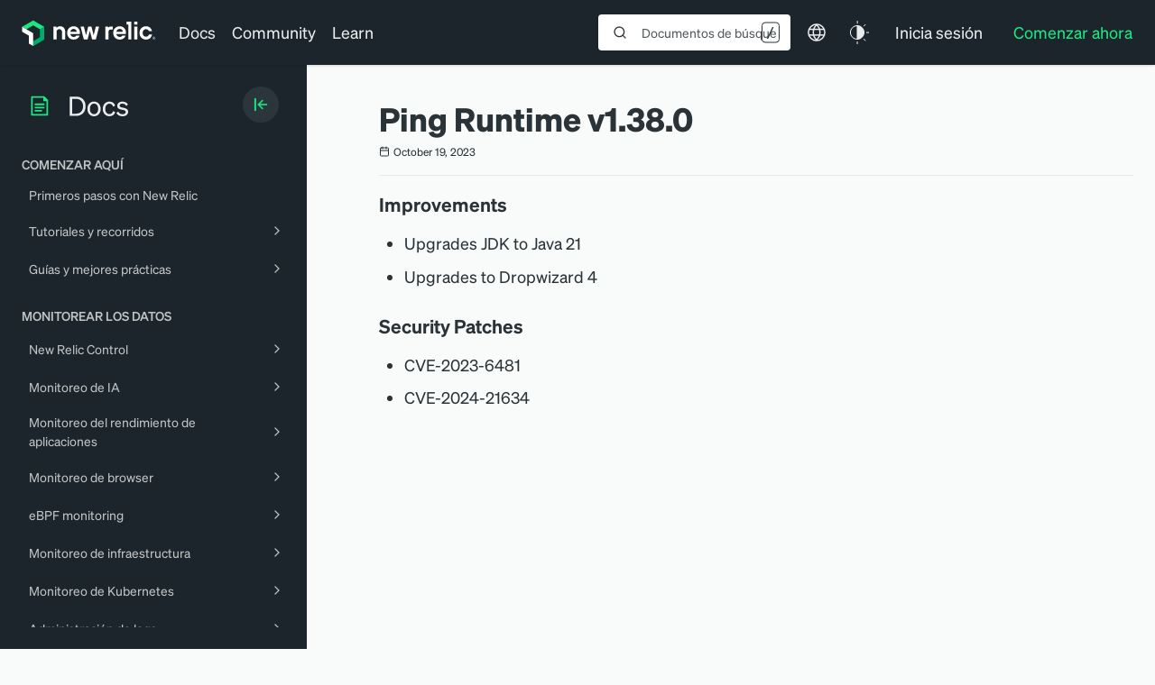

--- FILE ---
content_type: text/html; charset=utf-8
request_url: https://www.google.com/recaptcha/api2/anchor?ar=1&k=6LeGFt8UAAAAANfnpE8si2Z6NnAqYKnPAYgMpStu&co=aHR0cHM6Ly9kb2NzLm5ld3JlbGljLmNvbTo0NDM.&hl=en&v=PoyoqOPhxBO7pBk68S4YbpHZ&size=invisible&anchor-ms=20000&execute-ms=30000&cb=wq5hmn748ed2
body_size: 48738
content:
<!DOCTYPE HTML><html dir="ltr" lang="en"><head><meta http-equiv="Content-Type" content="text/html; charset=UTF-8">
<meta http-equiv="X-UA-Compatible" content="IE=edge">
<title>reCAPTCHA</title>
<style type="text/css">
/* cyrillic-ext */
@font-face {
  font-family: 'Roboto';
  font-style: normal;
  font-weight: 400;
  font-stretch: 100%;
  src: url(//fonts.gstatic.com/s/roboto/v48/KFO7CnqEu92Fr1ME7kSn66aGLdTylUAMa3GUBHMdazTgWw.woff2) format('woff2');
  unicode-range: U+0460-052F, U+1C80-1C8A, U+20B4, U+2DE0-2DFF, U+A640-A69F, U+FE2E-FE2F;
}
/* cyrillic */
@font-face {
  font-family: 'Roboto';
  font-style: normal;
  font-weight: 400;
  font-stretch: 100%;
  src: url(//fonts.gstatic.com/s/roboto/v48/KFO7CnqEu92Fr1ME7kSn66aGLdTylUAMa3iUBHMdazTgWw.woff2) format('woff2');
  unicode-range: U+0301, U+0400-045F, U+0490-0491, U+04B0-04B1, U+2116;
}
/* greek-ext */
@font-face {
  font-family: 'Roboto';
  font-style: normal;
  font-weight: 400;
  font-stretch: 100%;
  src: url(//fonts.gstatic.com/s/roboto/v48/KFO7CnqEu92Fr1ME7kSn66aGLdTylUAMa3CUBHMdazTgWw.woff2) format('woff2');
  unicode-range: U+1F00-1FFF;
}
/* greek */
@font-face {
  font-family: 'Roboto';
  font-style: normal;
  font-weight: 400;
  font-stretch: 100%;
  src: url(//fonts.gstatic.com/s/roboto/v48/KFO7CnqEu92Fr1ME7kSn66aGLdTylUAMa3-UBHMdazTgWw.woff2) format('woff2');
  unicode-range: U+0370-0377, U+037A-037F, U+0384-038A, U+038C, U+038E-03A1, U+03A3-03FF;
}
/* math */
@font-face {
  font-family: 'Roboto';
  font-style: normal;
  font-weight: 400;
  font-stretch: 100%;
  src: url(//fonts.gstatic.com/s/roboto/v48/KFO7CnqEu92Fr1ME7kSn66aGLdTylUAMawCUBHMdazTgWw.woff2) format('woff2');
  unicode-range: U+0302-0303, U+0305, U+0307-0308, U+0310, U+0312, U+0315, U+031A, U+0326-0327, U+032C, U+032F-0330, U+0332-0333, U+0338, U+033A, U+0346, U+034D, U+0391-03A1, U+03A3-03A9, U+03B1-03C9, U+03D1, U+03D5-03D6, U+03F0-03F1, U+03F4-03F5, U+2016-2017, U+2034-2038, U+203C, U+2040, U+2043, U+2047, U+2050, U+2057, U+205F, U+2070-2071, U+2074-208E, U+2090-209C, U+20D0-20DC, U+20E1, U+20E5-20EF, U+2100-2112, U+2114-2115, U+2117-2121, U+2123-214F, U+2190, U+2192, U+2194-21AE, U+21B0-21E5, U+21F1-21F2, U+21F4-2211, U+2213-2214, U+2216-22FF, U+2308-230B, U+2310, U+2319, U+231C-2321, U+2336-237A, U+237C, U+2395, U+239B-23B7, U+23D0, U+23DC-23E1, U+2474-2475, U+25AF, U+25B3, U+25B7, U+25BD, U+25C1, U+25CA, U+25CC, U+25FB, U+266D-266F, U+27C0-27FF, U+2900-2AFF, U+2B0E-2B11, U+2B30-2B4C, U+2BFE, U+3030, U+FF5B, U+FF5D, U+1D400-1D7FF, U+1EE00-1EEFF;
}
/* symbols */
@font-face {
  font-family: 'Roboto';
  font-style: normal;
  font-weight: 400;
  font-stretch: 100%;
  src: url(//fonts.gstatic.com/s/roboto/v48/KFO7CnqEu92Fr1ME7kSn66aGLdTylUAMaxKUBHMdazTgWw.woff2) format('woff2');
  unicode-range: U+0001-000C, U+000E-001F, U+007F-009F, U+20DD-20E0, U+20E2-20E4, U+2150-218F, U+2190, U+2192, U+2194-2199, U+21AF, U+21E6-21F0, U+21F3, U+2218-2219, U+2299, U+22C4-22C6, U+2300-243F, U+2440-244A, U+2460-24FF, U+25A0-27BF, U+2800-28FF, U+2921-2922, U+2981, U+29BF, U+29EB, U+2B00-2BFF, U+4DC0-4DFF, U+FFF9-FFFB, U+10140-1018E, U+10190-1019C, U+101A0, U+101D0-101FD, U+102E0-102FB, U+10E60-10E7E, U+1D2C0-1D2D3, U+1D2E0-1D37F, U+1F000-1F0FF, U+1F100-1F1AD, U+1F1E6-1F1FF, U+1F30D-1F30F, U+1F315, U+1F31C, U+1F31E, U+1F320-1F32C, U+1F336, U+1F378, U+1F37D, U+1F382, U+1F393-1F39F, U+1F3A7-1F3A8, U+1F3AC-1F3AF, U+1F3C2, U+1F3C4-1F3C6, U+1F3CA-1F3CE, U+1F3D4-1F3E0, U+1F3ED, U+1F3F1-1F3F3, U+1F3F5-1F3F7, U+1F408, U+1F415, U+1F41F, U+1F426, U+1F43F, U+1F441-1F442, U+1F444, U+1F446-1F449, U+1F44C-1F44E, U+1F453, U+1F46A, U+1F47D, U+1F4A3, U+1F4B0, U+1F4B3, U+1F4B9, U+1F4BB, U+1F4BF, U+1F4C8-1F4CB, U+1F4D6, U+1F4DA, U+1F4DF, U+1F4E3-1F4E6, U+1F4EA-1F4ED, U+1F4F7, U+1F4F9-1F4FB, U+1F4FD-1F4FE, U+1F503, U+1F507-1F50B, U+1F50D, U+1F512-1F513, U+1F53E-1F54A, U+1F54F-1F5FA, U+1F610, U+1F650-1F67F, U+1F687, U+1F68D, U+1F691, U+1F694, U+1F698, U+1F6AD, U+1F6B2, U+1F6B9-1F6BA, U+1F6BC, U+1F6C6-1F6CF, U+1F6D3-1F6D7, U+1F6E0-1F6EA, U+1F6F0-1F6F3, U+1F6F7-1F6FC, U+1F700-1F7FF, U+1F800-1F80B, U+1F810-1F847, U+1F850-1F859, U+1F860-1F887, U+1F890-1F8AD, U+1F8B0-1F8BB, U+1F8C0-1F8C1, U+1F900-1F90B, U+1F93B, U+1F946, U+1F984, U+1F996, U+1F9E9, U+1FA00-1FA6F, U+1FA70-1FA7C, U+1FA80-1FA89, U+1FA8F-1FAC6, U+1FACE-1FADC, U+1FADF-1FAE9, U+1FAF0-1FAF8, U+1FB00-1FBFF;
}
/* vietnamese */
@font-face {
  font-family: 'Roboto';
  font-style: normal;
  font-weight: 400;
  font-stretch: 100%;
  src: url(//fonts.gstatic.com/s/roboto/v48/KFO7CnqEu92Fr1ME7kSn66aGLdTylUAMa3OUBHMdazTgWw.woff2) format('woff2');
  unicode-range: U+0102-0103, U+0110-0111, U+0128-0129, U+0168-0169, U+01A0-01A1, U+01AF-01B0, U+0300-0301, U+0303-0304, U+0308-0309, U+0323, U+0329, U+1EA0-1EF9, U+20AB;
}
/* latin-ext */
@font-face {
  font-family: 'Roboto';
  font-style: normal;
  font-weight: 400;
  font-stretch: 100%;
  src: url(//fonts.gstatic.com/s/roboto/v48/KFO7CnqEu92Fr1ME7kSn66aGLdTylUAMa3KUBHMdazTgWw.woff2) format('woff2');
  unicode-range: U+0100-02BA, U+02BD-02C5, U+02C7-02CC, U+02CE-02D7, U+02DD-02FF, U+0304, U+0308, U+0329, U+1D00-1DBF, U+1E00-1E9F, U+1EF2-1EFF, U+2020, U+20A0-20AB, U+20AD-20C0, U+2113, U+2C60-2C7F, U+A720-A7FF;
}
/* latin */
@font-face {
  font-family: 'Roboto';
  font-style: normal;
  font-weight: 400;
  font-stretch: 100%;
  src: url(//fonts.gstatic.com/s/roboto/v48/KFO7CnqEu92Fr1ME7kSn66aGLdTylUAMa3yUBHMdazQ.woff2) format('woff2');
  unicode-range: U+0000-00FF, U+0131, U+0152-0153, U+02BB-02BC, U+02C6, U+02DA, U+02DC, U+0304, U+0308, U+0329, U+2000-206F, U+20AC, U+2122, U+2191, U+2193, U+2212, U+2215, U+FEFF, U+FFFD;
}
/* cyrillic-ext */
@font-face {
  font-family: 'Roboto';
  font-style: normal;
  font-weight: 500;
  font-stretch: 100%;
  src: url(//fonts.gstatic.com/s/roboto/v48/KFO7CnqEu92Fr1ME7kSn66aGLdTylUAMa3GUBHMdazTgWw.woff2) format('woff2');
  unicode-range: U+0460-052F, U+1C80-1C8A, U+20B4, U+2DE0-2DFF, U+A640-A69F, U+FE2E-FE2F;
}
/* cyrillic */
@font-face {
  font-family: 'Roboto';
  font-style: normal;
  font-weight: 500;
  font-stretch: 100%;
  src: url(//fonts.gstatic.com/s/roboto/v48/KFO7CnqEu92Fr1ME7kSn66aGLdTylUAMa3iUBHMdazTgWw.woff2) format('woff2');
  unicode-range: U+0301, U+0400-045F, U+0490-0491, U+04B0-04B1, U+2116;
}
/* greek-ext */
@font-face {
  font-family: 'Roboto';
  font-style: normal;
  font-weight: 500;
  font-stretch: 100%;
  src: url(//fonts.gstatic.com/s/roboto/v48/KFO7CnqEu92Fr1ME7kSn66aGLdTylUAMa3CUBHMdazTgWw.woff2) format('woff2');
  unicode-range: U+1F00-1FFF;
}
/* greek */
@font-face {
  font-family: 'Roboto';
  font-style: normal;
  font-weight: 500;
  font-stretch: 100%;
  src: url(//fonts.gstatic.com/s/roboto/v48/KFO7CnqEu92Fr1ME7kSn66aGLdTylUAMa3-UBHMdazTgWw.woff2) format('woff2');
  unicode-range: U+0370-0377, U+037A-037F, U+0384-038A, U+038C, U+038E-03A1, U+03A3-03FF;
}
/* math */
@font-face {
  font-family: 'Roboto';
  font-style: normal;
  font-weight: 500;
  font-stretch: 100%;
  src: url(//fonts.gstatic.com/s/roboto/v48/KFO7CnqEu92Fr1ME7kSn66aGLdTylUAMawCUBHMdazTgWw.woff2) format('woff2');
  unicode-range: U+0302-0303, U+0305, U+0307-0308, U+0310, U+0312, U+0315, U+031A, U+0326-0327, U+032C, U+032F-0330, U+0332-0333, U+0338, U+033A, U+0346, U+034D, U+0391-03A1, U+03A3-03A9, U+03B1-03C9, U+03D1, U+03D5-03D6, U+03F0-03F1, U+03F4-03F5, U+2016-2017, U+2034-2038, U+203C, U+2040, U+2043, U+2047, U+2050, U+2057, U+205F, U+2070-2071, U+2074-208E, U+2090-209C, U+20D0-20DC, U+20E1, U+20E5-20EF, U+2100-2112, U+2114-2115, U+2117-2121, U+2123-214F, U+2190, U+2192, U+2194-21AE, U+21B0-21E5, U+21F1-21F2, U+21F4-2211, U+2213-2214, U+2216-22FF, U+2308-230B, U+2310, U+2319, U+231C-2321, U+2336-237A, U+237C, U+2395, U+239B-23B7, U+23D0, U+23DC-23E1, U+2474-2475, U+25AF, U+25B3, U+25B7, U+25BD, U+25C1, U+25CA, U+25CC, U+25FB, U+266D-266F, U+27C0-27FF, U+2900-2AFF, U+2B0E-2B11, U+2B30-2B4C, U+2BFE, U+3030, U+FF5B, U+FF5D, U+1D400-1D7FF, U+1EE00-1EEFF;
}
/* symbols */
@font-face {
  font-family: 'Roboto';
  font-style: normal;
  font-weight: 500;
  font-stretch: 100%;
  src: url(//fonts.gstatic.com/s/roboto/v48/KFO7CnqEu92Fr1ME7kSn66aGLdTylUAMaxKUBHMdazTgWw.woff2) format('woff2');
  unicode-range: U+0001-000C, U+000E-001F, U+007F-009F, U+20DD-20E0, U+20E2-20E4, U+2150-218F, U+2190, U+2192, U+2194-2199, U+21AF, U+21E6-21F0, U+21F3, U+2218-2219, U+2299, U+22C4-22C6, U+2300-243F, U+2440-244A, U+2460-24FF, U+25A0-27BF, U+2800-28FF, U+2921-2922, U+2981, U+29BF, U+29EB, U+2B00-2BFF, U+4DC0-4DFF, U+FFF9-FFFB, U+10140-1018E, U+10190-1019C, U+101A0, U+101D0-101FD, U+102E0-102FB, U+10E60-10E7E, U+1D2C0-1D2D3, U+1D2E0-1D37F, U+1F000-1F0FF, U+1F100-1F1AD, U+1F1E6-1F1FF, U+1F30D-1F30F, U+1F315, U+1F31C, U+1F31E, U+1F320-1F32C, U+1F336, U+1F378, U+1F37D, U+1F382, U+1F393-1F39F, U+1F3A7-1F3A8, U+1F3AC-1F3AF, U+1F3C2, U+1F3C4-1F3C6, U+1F3CA-1F3CE, U+1F3D4-1F3E0, U+1F3ED, U+1F3F1-1F3F3, U+1F3F5-1F3F7, U+1F408, U+1F415, U+1F41F, U+1F426, U+1F43F, U+1F441-1F442, U+1F444, U+1F446-1F449, U+1F44C-1F44E, U+1F453, U+1F46A, U+1F47D, U+1F4A3, U+1F4B0, U+1F4B3, U+1F4B9, U+1F4BB, U+1F4BF, U+1F4C8-1F4CB, U+1F4D6, U+1F4DA, U+1F4DF, U+1F4E3-1F4E6, U+1F4EA-1F4ED, U+1F4F7, U+1F4F9-1F4FB, U+1F4FD-1F4FE, U+1F503, U+1F507-1F50B, U+1F50D, U+1F512-1F513, U+1F53E-1F54A, U+1F54F-1F5FA, U+1F610, U+1F650-1F67F, U+1F687, U+1F68D, U+1F691, U+1F694, U+1F698, U+1F6AD, U+1F6B2, U+1F6B9-1F6BA, U+1F6BC, U+1F6C6-1F6CF, U+1F6D3-1F6D7, U+1F6E0-1F6EA, U+1F6F0-1F6F3, U+1F6F7-1F6FC, U+1F700-1F7FF, U+1F800-1F80B, U+1F810-1F847, U+1F850-1F859, U+1F860-1F887, U+1F890-1F8AD, U+1F8B0-1F8BB, U+1F8C0-1F8C1, U+1F900-1F90B, U+1F93B, U+1F946, U+1F984, U+1F996, U+1F9E9, U+1FA00-1FA6F, U+1FA70-1FA7C, U+1FA80-1FA89, U+1FA8F-1FAC6, U+1FACE-1FADC, U+1FADF-1FAE9, U+1FAF0-1FAF8, U+1FB00-1FBFF;
}
/* vietnamese */
@font-face {
  font-family: 'Roboto';
  font-style: normal;
  font-weight: 500;
  font-stretch: 100%;
  src: url(//fonts.gstatic.com/s/roboto/v48/KFO7CnqEu92Fr1ME7kSn66aGLdTylUAMa3OUBHMdazTgWw.woff2) format('woff2');
  unicode-range: U+0102-0103, U+0110-0111, U+0128-0129, U+0168-0169, U+01A0-01A1, U+01AF-01B0, U+0300-0301, U+0303-0304, U+0308-0309, U+0323, U+0329, U+1EA0-1EF9, U+20AB;
}
/* latin-ext */
@font-face {
  font-family: 'Roboto';
  font-style: normal;
  font-weight: 500;
  font-stretch: 100%;
  src: url(//fonts.gstatic.com/s/roboto/v48/KFO7CnqEu92Fr1ME7kSn66aGLdTylUAMa3KUBHMdazTgWw.woff2) format('woff2');
  unicode-range: U+0100-02BA, U+02BD-02C5, U+02C7-02CC, U+02CE-02D7, U+02DD-02FF, U+0304, U+0308, U+0329, U+1D00-1DBF, U+1E00-1E9F, U+1EF2-1EFF, U+2020, U+20A0-20AB, U+20AD-20C0, U+2113, U+2C60-2C7F, U+A720-A7FF;
}
/* latin */
@font-face {
  font-family: 'Roboto';
  font-style: normal;
  font-weight: 500;
  font-stretch: 100%;
  src: url(//fonts.gstatic.com/s/roboto/v48/KFO7CnqEu92Fr1ME7kSn66aGLdTylUAMa3yUBHMdazQ.woff2) format('woff2');
  unicode-range: U+0000-00FF, U+0131, U+0152-0153, U+02BB-02BC, U+02C6, U+02DA, U+02DC, U+0304, U+0308, U+0329, U+2000-206F, U+20AC, U+2122, U+2191, U+2193, U+2212, U+2215, U+FEFF, U+FFFD;
}
/* cyrillic-ext */
@font-face {
  font-family: 'Roboto';
  font-style: normal;
  font-weight: 900;
  font-stretch: 100%;
  src: url(//fonts.gstatic.com/s/roboto/v48/KFO7CnqEu92Fr1ME7kSn66aGLdTylUAMa3GUBHMdazTgWw.woff2) format('woff2');
  unicode-range: U+0460-052F, U+1C80-1C8A, U+20B4, U+2DE0-2DFF, U+A640-A69F, U+FE2E-FE2F;
}
/* cyrillic */
@font-face {
  font-family: 'Roboto';
  font-style: normal;
  font-weight: 900;
  font-stretch: 100%;
  src: url(//fonts.gstatic.com/s/roboto/v48/KFO7CnqEu92Fr1ME7kSn66aGLdTylUAMa3iUBHMdazTgWw.woff2) format('woff2');
  unicode-range: U+0301, U+0400-045F, U+0490-0491, U+04B0-04B1, U+2116;
}
/* greek-ext */
@font-face {
  font-family: 'Roboto';
  font-style: normal;
  font-weight: 900;
  font-stretch: 100%;
  src: url(//fonts.gstatic.com/s/roboto/v48/KFO7CnqEu92Fr1ME7kSn66aGLdTylUAMa3CUBHMdazTgWw.woff2) format('woff2');
  unicode-range: U+1F00-1FFF;
}
/* greek */
@font-face {
  font-family: 'Roboto';
  font-style: normal;
  font-weight: 900;
  font-stretch: 100%;
  src: url(//fonts.gstatic.com/s/roboto/v48/KFO7CnqEu92Fr1ME7kSn66aGLdTylUAMa3-UBHMdazTgWw.woff2) format('woff2');
  unicode-range: U+0370-0377, U+037A-037F, U+0384-038A, U+038C, U+038E-03A1, U+03A3-03FF;
}
/* math */
@font-face {
  font-family: 'Roboto';
  font-style: normal;
  font-weight: 900;
  font-stretch: 100%;
  src: url(//fonts.gstatic.com/s/roboto/v48/KFO7CnqEu92Fr1ME7kSn66aGLdTylUAMawCUBHMdazTgWw.woff2) format('woff2');
  unicode-range: U+0302-0303, U+0305, U+0307-0308, U+0310, U+0312, U+0315, U+031A, U+0326-0327, U+032C, U+032F-0330, U+0332-0333, U+0338, U+033A, U+0346, U+034D, U+0391-03A1, U+03A3-03A9, U+03B1-03C9, U+03D1, U+03D5-03D6, U+03F0-03F1, U+03F4-03F5, U+2016-2017, U+2034-2038, U+203C, U+2040, U+2043, U+2047, U+2050, U+2057, U+205F, U+2070-2071, U+2074-208E, U+2090-209C, U+20D0-20DC, U+20E1, U+20E5-20EF, U+2100-2112, U+2114-2115, U+2117-2121, U+2123-214F, U+2190, U+2192, U+2194-21AE, U+21B0-21E5, U+21F1-21F2, U+21F4-2211, U+2213-2214, U+2216-22FF, U+2308-230B, U+2310, U+2319, U+231C-2321, U+2336-237A, U+237C, U+2395, U+239B-23B7, U+23D0, U+23DC-23E1, U+2474-2475, U+25AF, U+25B3, U+25B7, U+25BD, U+25C1, U+25CA, U+25CC, U+25FB, U+266D-266F, U+27C0-27FF, U+2900-2AFF, U+2B0E-2B11, U+2B30-2B4C, U+2BFE, U+3030, U+FF5B, U+FF5D, U+1D400-1D7FF, U+1EE00-1EEFF;
}
/* symbols */
@font-face {
  font-family: 'Roboto';
  font-style: normal;
  font-weight: 900;
  font-stretch: 100%;
  src: url(//fonts.gstatic.com/s/roboto/v48/KFO7CnqEu92Fr1ME7kSn66aGLdTylUAMaxKUBHMdazTgWw.woff2) format('woff2');
  unicode-range: U+0001-000C, U+000E-001F, U+007F-009F, U+20DD-20E0, U+20E2-20E4, U+2150-218F, U+2190, U+2192, U+2194-2199, U+21AF, U+21E6-21F0, U+21F3, U+2218-2219, U+2299, U+22C4-22C6, U+2300-243F, U+2440-244A, U+2460-24FF, U+25A0-27BF, U+2800-28FF, U+2921-2922, U+2981, U+29BF, U+29EB, U+2B00-2BFF, U+4DC0-4DFF, U+FFF9-FFFB, U+10140-1018E, U+10190-1019C, U+101A0, U+101D0-101FD, U+102E0-102FB, U+10E60-10E7E, U+1D2C0-1D2D3, U+1D2E0-1D37F, U+1F000-1F0FF, U+1F100-1F1AD, U+1F1E6-1F1FF, U+1F30D-1F30F, U+1F315, U+1F31C, U+1F31E, U+1F320-1F32C, U+1F336, U+1F378, U+1F37D, U+1F382, U+1F393-1F39F, U+1F3A7-1F3A8, U+1F3AC-1F3AF, U+1F3C2, U+1F3C4-1F3C6, U+1F3CA-1F3CE, U+1F3D4-1F3E0, U+1F3ED, U+1F3F1-1F3F3, U+1F3F5-1F3F7, U+1F408, U+1F415, U+1F41F, U+1F426, U+1F43F, U+1F441-1F442, U+1F444, U+1F446-1F449, U+1F44C-1F44E, U+1F453, U+1F46A, U+1F47D, U+1F4A3, U+1F4B0, U+1F4B3, U+1F4B9, U+1F4BB, U+1F4BF, U+1F4C8-1F4CB, U+1F4D6, U+1F4DA, U+1F4DF, U+1F4E3-1F4E6, U+1F4EA-1F4ED, U+1F4F7, U+1F4F9-1F4FB, U+1F4FD-1F4FE, U+1F503, U+1F507-1F50B, U+1F50D, U+1F512-1F513, U+1F53E-1F54A, U+1F54F-1F5FA, U+1F610, U+1F650-1F67F, U+1F687, U+1F68D, U+1F691, U+1F694, U+1F698, U+1F6AD, U+1F6B2, U+1F6B9-1F6BA, U+1F6BC, U+1F6C6-1F6CF, U+1F6D3-1F6D7, U+1F6E0-1F6EA, U+1F6F0-1F6F3, U+1F6F7-1F6FC, U+1F700-1F7FF, U+1F800-1F80B, U+1F810-1F847, U+1F850-1F859, U+1F860-1F887, U+1F890-1F8AD, U+1F8B0-1F8BB, U+1F8C0-1F8C1, U+1F900-1F90B, U+1F93B, U+1F946, U+1F984, U+1F996, U+1F9E9, U+1FA00-1FA6F, U+1FA70-1FA7C, U+1FA80-1FA89, U+1FA8F-1FAC6, U+1FACE-1FADC, U+1FADF-1FAE9, U+1FAF0-1FAF8, U+1FB00-1FBFF;
}
/* vietnamese */
@font-face {
  font-family: 'Roboto';
  font-style: normal;
  font-weight: 900;
  font-stretch: 100%;
  src: url(//fonts.gstatic.com/s/roboto/v48/KFO7CnqEu92Fr1ME7kSn66aGLdTylUAMa3OUBHMdazTgWw.woff2) format('woff2');
  unicode-range: U+0102-0103, U+0110-0111, U+0128-0129, U+0168-0169, U+01A0-01A1, U+01AF-01B0, U+0300-0301, U+0303-0304, U+0308-0309, U+0323, U+0329, U+1EA0-1EF9, U+20AB;
}
/* latin-ext */
@font-face {
  font-family: 'Roboto';
  font-style: normal;
  font-weight: 900;
  font-stretch: 100%;
  src: url(//fonts.gstatic.com/s/roboto/v48/KFO7CnqEu92Fr1ME7kSn66aGLdTylUAMa3KUBHMdazTgWw.woff2) format('woff2');
  unicode-range: U+0100-02BA, U+02BD-02C5, U+02C7-02CC, U+02CE-02D7, U+02DD-02FF, U+0304, U+0308, U+0329, U+1D00-1DBF, U+1E00-1E9F, U+1EF2-1EFF, U+2020, U+20A0-20AB, U+20AD-20C0, U+2113, U+2C60-2C7F, U+A720-A7FF;
}
/* latin */
@font-face {
  font-family: 'Roboto';
  font-style: normal;
  font-weight: 900;
  font-stretch: 100%;
  src: url(//fonts.gstatic.com/s/roboto/v48/KFO7CnqEu92Fr1ME7kSn66aGLdTylUAMa3yUBHMdazQ.woff2) format('woff2');
  unicode-range: U+0000-00FF, U+0131, U+0152-0153, U+02BB-02BC, U+02C6, U+02DA, U+02DC, U+0304, U+0308, U+0329, U+2000-206F, U+20AC, U+2122, U+2191, U+2193, U+2212, U+2215, U+FEFF, U+FFFD;
}

</style>
<link rel="stylesheet" type="text/css" href="https://www.gstatic.com/recaptcha/releases/PoyoqOPhxBO7pBk68S4YbpHZ/styles__ltr.css">
<script nonce="zOQb-WcbVKmZ3GsPBYjEQA" type="text/javascript">window['__recaptcha_api'] = 'https://www.google.com/recaptcha/api2/';</script>
<script type="text/javascript" src="https://www.gstatic.com/recaptcha/releases/PoyoqOPhxBO7pBk68S4YbpHZ/recaptcha__en.js" nonce="zOQb-WcbVKmZ3GsPBYjEQA">
      
    </script></head>
<body><div id="rc-anchor-alert" class="rc-anchor-alert"></div>
<input type="hidden" id="recaptcha-token" value="[base64]">
<script type="text/javascript" nonce="zOQb-WcbVKmZ3GsPBYjEQA">
      recaptcha.anchor.Main.init("[\x22ainput\x22,[\x22bgdata\x22,\x22\x22,\[base64]/[base64]/UltIKytdPWE6KGE8MjA0OD9SW0grK109YT4+NnwxOTI6KChhJjY0NTEyKT09NTUyOTYmJnErMTxoLmxlbmd0aCYmKGguY2hhckNvZGVBdChxKzEpJjY0NTEyKT09NTYzMjA/[base64]/MjU1OlI/[base64]/[base64]/[base64]/[base64]/[base64]/[base64]/[base64]/[base64]/[base64]/[base64]\x22,\[base64]\x22,\x22c8KFw6IDAmHDkxFVIA7CtUPCkD8pw4rClw7DhsKlw67CgjUgd8K0WFcHbsO2U8OOwpfDgsOtw5www67ChMORSEPDul1bwozDuUpnccKGwp1GwqrClzHCnVRkWCc3w5/Dh8Oew5dXwqk6w5nDu8KcBCbDksKGwqQ1wq05CMORXBzCqMO3wobCusOLwq7DnXISw7XDoAsgwrAnXgLCr8OUETBMVQomNcOMcMOiEGFuJ8K+w4vDqXZ+wpMmAEfDqHpCw67ClXjDhcKIExhlw7nComlMwrXCgC9bbV/DhgrCjBLCjMOLwqjDqsOFb3DDhivDlMOIOQ9Tw5vCvWFCwrsxcsKmPsOJbgh0wrtpYsKVB2oDwrkuwqnDncKlOsOcYwnCswrCiV/DiFDDgcOCw5XDscOFwrFuCcOHLhB3eF83NhnCnknClzHCmWHDr2AKO8KCAMKRwpbCrwPDrXPDicKDSjrDiMK1LcOIwq7DmsKwbMOnDcKmw6MhIUkdw4nDinfCi8Krw6DCnxTCkmbDhQ9sw7HCu8ONwrQJdMKBw6nCrTvDvcOHLgjDlsOBwqQsYwdBHcKfLVNuw6J/[base64]/CicKhQzVdwr3DucKjMgcqLsOeInIewpBjw6ZLJcOFw7rCjgwlwqkaMVPDiRfDj8OTw7YLJ8OPbsO5wpMVQQ7DoMKBwrrDlcKPw67CncKhYTLCksK/BcKlw7gaZldjDRTCgsKtw6rDlsKLwpbDtSt/DFdJSzfCncKLRcObVMK4w7DDmMOywrVBR8OmdcKWw6jDvsOVwoDCoh4NMcKzLgsUDcKLw6sWb8K3SMKPw6fCs8KgRzBnKGbDncOvZcKWMlktW0fDmsOuGVltIGsrwqlyw4M4FcOOwop+w7XDsSluQHzCusKuw4s/[base64]/DoEtXDRN5w7JrJ3BWwrQ5PsO0TcK3wrfDulfDmcKAwovDv8K+wqJ2fS3CtkhWwoMeM8OUwr/Cpn5AXT/CrMKQBsODFyIuw4bCmX/Cj3lrwol5w5TDgMOxWDFaCXJJQMOxZMKoTsKPw43CvcOLwr4KwrE8ShfDn8KbYBEuworDnsK+HQEDfcKSNmnCrWoAwp4/McKbw6UVwpd0E0JDNQUywrcBBsKow7bDlD8KZBbCtsKcYnzCp8OSw5VGEwVsAWPDtUDCg8K7w6DDscKtIsO7w5g4w6LCnsKKPsKCRsOaNXVYw4NmBMO/[base64]/DqTXDjgTDvxrCu8OPw78MJnLCpGzCq8KwPcKUwoApw6kDwqfCuMOFw5swbTfCt0xCdHtfwoLDl8OmVcOcw4vCrH1fwqMTQDHDisOOA8K5IcKlOcKvw6PChTJlw4rCmsOpwrtNw5TDul7DpMOoNsKnw4N1wq/[base64]/ChsOfQMKcdijDkHQfw5MiwpzCgsOmTW55w6rDrMKZE0jDmcKww4bCtkrDi8KjwqIkHMK8w7BtWAnDtcKRwrTDtDHCuT3Du8OwLEPCocOPW1XDgsKzw6cqwrfCuAdgwr3CuUTDthnDicOww5fDrVQOw47DicKnwoXDpVzCssKPw6PDqsOqW8K5FTY/J8OufU52EFINw5FXw7rDmiXDhWLDpMOdPRTDhz/CtMO8JMKIwr7CgcOtw44iw6fDglbCgl8dY08kw5XDhjTDi8Olw7rCkMKGWsOhw5EoFj5TwoUiFG1KLhNzJ8OcEj/DgsOGRiAMwqoTw73DvsK/[base64]/ADolw7Q/[base64]/DmlTCuRlpScOEAWd4w6B6wq7DssOvw4vDgcKwQmx+wq3DpQIMwowqQiEFTzTCl0PCtmLCocKJwrYCw5LChMOuwqNfRBE/VMOjw6rCmSbDrH7CpsOaI8KfwpzCi2DCmcK8H8KPw6UUQzQcUcO9w4RTLR7Dl8OjVsKew4LDtWEKR2TCgH0ow6Zqw4rDqRTCrTsAwqvDv8Klw4kVwpLCr2sVCsO4bV8/[base64]/DrMK8GcOFw69qCsO1w5A3w6h0QMOrDXLDiD46wpHDpsKzw6zDrnzDnVbCkTVcMcOvbsK/CAvDl8KZw45ww4cachjCqwrCscKCwp3Ct8KkwobDoMKWwpbChjDDqAoAJwvCtTF1w6/DucOxEkk6FxBXw4PCq8Obw7sPWcO6YcOzFGpBw5HCsMOUwo7CgcO8cnLCqMO1w6dlw4/DsCo4JsOHw65gLETDtcOsPMKiHlfCjzglTkIXRcOAQcOYwrsGBMKNwo7CpQQ8w57CisOIwqPCgMKMwpDDqMK7bMKDAsOKw5god8KTw6lqGsOiw6/CqMKSWcOnwrlDOMOvw4w8wpHChsKVVsOQHlvCqAUTcMOBwpkXwp4ow4Fbw5UNwpXCiRUEBcOtI8Kewrc5wo/Cq8OmIsK+NjnDi8Kewo/Cg8K5wp5hM8KZw63CviEEJsOew60YCTdvdcOiw4xpMzY1wpwuwoQwwojDrsKywpZawrBiwo3CnApweMKDw5fCqcKNw5LDqQLCvsKVF0F6w5EzFcObw7YKFgjCtEnCgAszwqvDu3vDtV7CvsOdccOGwq8CwpzCq0rDoz7DpcKqeTfDjMOedcKgw63DvGpFHnnCgMOHQ1/[base64]/Csx0Bw7/DscKNwqrDgcOTw5Mjw5lZwp/DncOJwrfDp8KuLMKQaDjDv8KXXsKMf0nDu8KGCnHCpcOLXkjCkcKresO/ecOBwohYw64/wpVQwp3DuRrCscONbcKSw73DjAfDn1glBxfDqlQQdyzCvjnClEDDlzPDgMKtwrhEw7DCs8Owwp0Hw408WVQ5wrEqDMOXecOpIsKwwrkhw600w5zCmUzDs8OxfcO9w5LCu8OmwrxsQEnCoDnCqsOxwqPDjAocayFIwoFsUMKlw7llD8OfwqdXw6J2UMOeNwxDwojDlMK/LsO4w7VCZxzCtTHCiAbCi1QAWDHCsH7DgsOobH4fw6lEwrTCh0hZYGQHUMKvQC/CksOLPsOYwpd1VsKzw5cjw6TDsMOIw6IAwo9Jw40BIMKdw44tIGrDnjlAwqokw6zCl8OfNQ09QcOLF3vDr1nCuzxOFh4ywphcwqTCigHDoyDDjgNRw5PChmjDnHcdwq0gwrXCrwPDg8KXw4U/[base64]/[base64]/DpcKjw5ldwrs1w7DDg8K5WsK2wovChELCjsOae1/Ds8O9wrIBEgHCvcK4DsOTAMK/w5/CqsKvRj/CoVDCnsKnw6Y5wphHw4l9OmsaIwdewrHCvjrDlClKQC5Ow6AgZy8DE8OJD2VLw44GCS4qwoMDUcKVXMKqcCHDiEvDmMKjw6TDs0vCkcOcPhgGN2DCn8KVw5vDgMKKQcOBAcOSw47CpxjDvcKGLRbDu8O5PsKuwq/DusOrGDLCqyrDuiXCvMO9R8OSSsOhXMK7w5ZxSMOLwqHChsKsfnLCkHQ6wq7CkV8nwqBxw7vDmMK1w44FLsOIwp/Dt2rDnnnDhsKrDlsgYsOnw5PDpMK9TWpMw7/CisKSwppDL8OVw4HDhnt1w5/Dsg8RwpfDmTM4wq4IFsK5wrIUw5hoU8K/VU3CjRBoX8K1woXCp8OOw5vCiMONw4plUXXCusKMwq/CnR0XYcKHw489VsOLw7RjdsO1w6TDiQRaw4szwqLCuyEaScOpwrLDssKlPsKWwp3Dn8KZccO0wrLCuC9WaVkDUXTCosO1w7JjKcO0E0BPw6/DsTnDthHDvH8qYsKAw5s/[base64]/DgHA6IVAmw5DChcOnS8OiVsO4w6kHwoxEw5XCt8K2wpHDpsKIbSTCrkzDvwFRfjTClsOEwrJ9amNIw4/[base64]/CvxHCrcOvw53CnsOhw6IAwo8YeCN3fwlIw4LDvRzDphLCsnnDo8OJG317XFt6woMewqVMScK0w7x/[base64]/DjXzDgsOCw4Aewqd3w4J7DMONwoLDtjAKXsK3w6MTacOHFsOJbsKBVD5rF8KHAMObT30mS2tvw71zw4nDomghZ8KDI0Evwp5wIQvCgwrCtcO/wohww6PCqsO3wrfCoHTCuWBmwr4LJcKuw6Bxw7vCh8OyF8KYwqbCpTwswqwNKMKSwrIoekhOwrDDrMKUX8OLw5YKHTnCncK7NcK+w57CmcK4w6xvE8KUwo/[base64]/DscKIUkVvw5TDmMKUwojCvcKiCsKJw77Dp8Ohw7tGw4HCmcOaw6wywo/ClcOuwqfDnwEZw6TCsgjCmsK4PUTCliDDrhPCqBUYCsKvH3DDrFRMwplxw6dTwoHDrXg9w59Hw6/DrsKQw4Nbwq/DgMKbNg9UCcKpacOFNsKSwrXDhFXCnwbCtyA1wpXCrUvDlGcSVcKHw5zCvsKlwqTCu8Orw57CjcOpNMKHwo3DqV7DsGXDrMOMZMKVG8K2ejZTw7DDpkPDjsOyS8OTbMKEYDMVYsKNZsKpVVTCjiZxUcOpw7vDmsOaw4TCkGosw64Xw6oJwpl/wrrClCbDshgjw7PDjiHCr8O+LRINw49+w5oYwo0uMsKgwq8/[base64]/XVM6DcOBwrkeSmtbEip6w7kLwo4hfCd7LsKmwpgPwo0dHEtqMQtHEh3DrsONHyBQwqnCiMKFdMKGDEHCnCLClwtBFQ7CvcOfR8OMQ8KDwqXCjEXClw9Sw5/[base64]/DucOZwrAsCXHDg3oJwqEOEsO6a3ZoQMK0wr4JfsOywrrDj8ORAlDCsMKPw6XCpDzDh8K+worDgMOtwrBpwq98UxtCwqjCiFZnXMKhw4vCr8Kdf8Oqw5XDiMKiwqlJTVNjCMO/OcKZwpgwFsOSGcORFMKrw5bDqHTDm0HDr8KzwqfDhMKTwqNlR8Opwo/DnXk6KR/CvgsMw5AcwpIWwqbCiVvCscOZw5vDr1BWwoHCvMOZIjzDisOWwosGwq/[base64]/[base64]/wpZwwpvDh0p4wrEAACZ8w5M0wpDDh8Kcw7fDjWpOwrYlMcKsw6U/EsKswqPDuMOxXcKowqMnDQhJw53DqMOqKBjDjcKuwp1mw7/DkwEmw7RoMsKlwpLCkcO4F8ODNSDCrFFpUBTCrsKYCyDDoWvDvcO1wqHDtMKsw6cvbGXClm/[base64]/[base64]/[base64]/wotvw6VPKAovESDDvjHCgMO4AsODezfDmsKCw5dPOSVKw5/CtcKMRwDClABZw7zDrcOFw4jClMKBGsKVU0gkdFdBw48bwqBZwpNEwpjCqT/[base64]/CrzPDnw3DusKWDVTDljrCiMOfb2kkwqQqwoBBTsOzTmFPw6/ChXHCvsKUF1DDg03CkjsFw6vDg2LDksO7wqTCrSdYQcK7V8Kvw4dnVsKBw5wfUsKKwqzCuhlfSx0/GmHCsRE0w44BOlQycjECw78Twq/DkTNnCMOASiTDnnzDjF/Dp8OQVsK/w6UDSD4bwqEWW1U9U8OyU00KwpLDsDVfwplFcsKjIAYVCcOMw5vDjcO2wpLDn8KNXsOVwpAdfsK+w5TDnsODwqrDkUspeRrCqmEKwoLDl03CtDAkwoQkbcOpwrPDo8Kdw4HCh8OsVkzCmwoXw5zDn8OZMcOlw4sbw5jDq2PDpXzDsAbChkxeX8OcUiDDsSxhw5LDh34/wrZGw64YCm/ChsOeN8KbdMKhWMOIY8KJXMODXjNwA8KzW8OybR9Pw57CqCbCpFLCjBjCpU/Dr2NJw54AL8OcClEawp3DhQpFDVjCgns1w7nCizHCkcOow6jCuxsvw63CoCgtwq/CmcOywqrDlMKgF2vCvsKqayQVwp93wrZbwqPClh/CjHrCmndOYsO4w6YNaMOQwrEIAwXDncOENFlIBMK7wo/DvQPCu3QINHAow7nCssOWPMOzw4p4wqVgwrQ9w6VaTMKqw4LDpcOXF3zDicOxwqnDgcOUKVzCs8K7wpfCulfDhz/Do8O9dyskRcKyw4Vtw7zDl3fCj8OtNsKqXj7DuSrDgMKvYMO7KUs/[base64]/DrsKBwrwhWWUIbsOqc8KIwpLCoMOkJhTDtz/DmsOvFMKHwrvDusKiU0nDv0XDhydSwqzCuMOyHMKuXDVhXX/CvsKlCsOTJcKCLl/ChMK/[base64]/[base64]/DpcOfw4XCnlXCtsKvS8KEcMKtwrpPwo52w4rDtT7DoUjCqsKKw7FIUHdSAMKKwoXDhlfDncK2GSzDvng2wqnCv8OCwo4/wrXCsMOVwoDDjRfDs1AReVrCohcLNMKPTcO9w71MUMKNe8OmHFwjw7zCr8OweSjCjMKSwp4EfGvCvcOAw4d8wpcPd8OMJcK0KQjDjX1gMMKdw4nDhxIsasOjQcO4w4AZGMO2wrUJAEBVwrQrQF/CtMOfwodpTiDDo1xBDC/DoQglAsKCwo3CuBcew4vDhMOSw5ExC8KCw4zDh8OrCcOcwqLDhyXDvTsPVsKywpoPw4dtNMKAwrc3RsKJw6HCtGpTSHLDkntJTUkrw5fCvXzDmcKWw5jDliljG8KHSzjCom7CiCDDow/Dhy3DqcKxwqvDvCJew5Eme8Oaw6rCuCrChcKda8Kdw7LCpBctVhHCkMODw6zCgEASIAnDscKiecK4w4AqwoTDpcK2UlbCinjDhx7Cq8K0wp3DiEdlcsKQNcOII8KZwpRZwrrDm03Dq8Khw5t5J8KRfsKrVcK/ZMOiw7pww6lYwoVVaMK/wrrClMKBwopywojDlsKmwrt7wrNBwqU3w5TCmG5EwpA0w5zDgsKpw4rCkhzCo2vCmy7DrELDqcOKwp7Ci8Kuwqp5fjUEJhFdE2vDmFrDncKpw77Cq8KHQsKow7VvNzXCmHsHYR7DqAtgc8O+NMKPIQPCnGbCqhnCoG/[base64]/GhEzQVTCgCJURcO+wrzDq0LCocO4LcO1McKCw47DkcK5a8KUw6Bow4HDqSnCncKwRRI0PQdiwrAMECA7w4tZw6FeGcOBMcOKwq8nS3rDlU3DlVvCnsOJw6ZvfDNvwojDqsOfFsOyIsKxwq/Cm8KGRnNnJgrCkVLCicKZbsO/WsKyIHvDscKVZMKqC8KcK8Ovwr7DlhvDiwM+N8OdwrjCvyDDqTtMwoTDosOlw6fCucK7KFzCuMKVwrx/w7HCt8ONwobDsGrDuMKiwp/CojfCkMKzw7TDnXPDm8K0b0/Cj8KUwpfDs03DnQzDrlwtw6xgG8OQc8OOwrLChgHClMOfw7ZUWMKHwrzCqMKidGc7wp3CjVjCnsKTwoszwpwiOcKnDMKjJcOffQcYwot6VMKfwq7CjF3CnxZ2wr7CscKkLMKvw5wqRMOtZhcgwoJewqgQWcKHHMKSfsOnWWlPwpDCvsOtDGMSeEpLEHp/UmnDkiAzDcOED8OUwqTDvcOHOB5yVMOOGDoCL8Kbw6PDiAZLwoFOIz/ClHJdQFTDvsONw6/DgsKmXQrChCpTPAfCnSbDgsKDYmbChUkjwrDCgsK7w4rDozfDrWpww4vCscOxwqI7w7vCmMOMf8OHCMK4w4rCjcOiGDI1LXTCgMOePMK1woQQfsKTLlXDn8O7LcO/HE3DkgrCrcO6w4PDhXXDl8K3UsOlw6vCuBYLI23CtTIKwprDs8K/ScOrZ8K3JsKSw47DtyLCicO0w73Cn8KpInBgw6rDnsOpwrPCtEc2XsO/w4fChztnwqPDqcK2w6vDiMOtwojDjMKeC8KewrPDkX7DgH/CgSkdw6kOw5TCqRtywoDDiMKCw7zCtktMBRVkK8OdcMKQZcOmSMKWWypMw5Rgw4g2wpliK03DlhMmH8KQKsKcwowXwqrDtMK1S0zCpHwUw5wewrrCoVtIw55cwrYebWbDkV1aCm16w63DscOhPMKsN1/[base64]/EsKDw70/VmVMHxJ7P33DhsKMwoYMEsK2w4IwNcKFV1HCsDPDtcKuwrPDtlgBw5HCiw9fP8KYw5bDlH8GG8OEYXjDtcKSw5HCs8K4L8OfZcOqwrHCrDDDkw1jHgLDisK/[base64]/[base64]/Cth16PjnDtcOQw6ksw4ZrPz/ClGJbw4jCu3g9NWHDmcOHw5/[base64]/DlTtgNsO5RjbDqcKXwpN9w65mdsOVEU/DihzCvn0fw6sjwonDlsKew5TDhnREBAdpZMO9R8OnC8OHwrnDgglIw7zCgMO9fWg2WcOcHcOfwpzDhcKlASfDu8OFw5Euw4d3Qz3DqcKLPizCoHYSw7nChMK1UcKXwrvCtXo0w6/DpMKZAsO2DMOHwq8qKkLCvBMtNkFIwoHCu3QdJMODw7rChTvDiMOewq0sCj7Ct3rCtsORwrlYN3B8wqM/SULChh/Co8OjTz4vwoTDuw44bFwjcEImZTLDgBdYw7U7w5xCKcKmw7Z3T8OLRsK4wqttw4s1UxR+w77Dmhlhw61VR8Oew70WwpTDmRTCnxAFQcOcw7dgwp8WdMKXwqPDkyjDtyzDo8KOw7vDv1IeXisGw7PCtBIlw7/DggzCulPDiRANwocDS8Kuw5N8wrhGw5JnPsKFw5XDh8KLw44eC3DCh8OdMTZYAcKfcsOtKw/[base64]/DrlnDg8KoYCzDp2rDnGbDosO5E0lTGGYaw7dMwooaw6xNSVUAw5fCtMKPwqDDvWVLw6ccwrHCh8Kvw6Juwo3CiMOIb0cSwpNIUjB6wo/[base64]/DryZcGBUYwqrDtsKrIVY0K8KOTcKgw5DDuSzCosO+NMOLw6tGw4jCrsK+w6TDvkLDp3vDvcOew4/CkkTCpnbCjsKbw4wWw4pMwoFpfTEHw6bDt8K3w70owp7DhsKQUMOJwrdPDMO8w5YUGGLCiiB3w69Uw7kbw7gAwo/CqsOXKG7Cq0fDgk7Dtj3DtsOYwq7DkcO9GcOQVcOsOw1Bw5pEw6DCpVvDhsOZKsOyw4hAw63DuV9nFRvClxfCqj8xwqbDuxNnJG/CpcODdUkawp9nUcK/RynCvGFcEcOtw6lMw6DDvcKVThHDt8O2w49/AMO9D3LDs0FBwq1lw7ACEEUgw6/DmMOcw5MmMkBgEDnCqMKCLsOxbMKnw7V3FwQAwoA1wqzClEkGwrrDscO8CMOQCcKEHsOdWg/[base64]/CrMOvHm/[base64]/Dhk9/ak8rCMKXw7MdwrVBwrtMwobDuE3CtcKow4Asw5HDjwINwoo4TsOVZHfCgMKDw7fDvyHDoMKwwqjDpAlbwrpHwp8Nw6dIw6AdN8OZA0PDjX/CpcOIEELCtsK1wpTCp8O3EgdJw7jDhURXdDLDm0fCuFMpwqVswo7DscOWNjlowrIgTMKsEDfDg3hbd8KRwqPDoxnCqsKmwrUeQQXCimpvBVnCmnAaw47Cu0d1w57Ci8KET0LDi8Oywr/DmTl8FUEYw4VbF0bChUgewo7DlsO5wq7Dvw/CjMOpcW3CvXzCsHtJGiwQw7xRQcOJaMK+w6TDmV/DuW/CjnpgLyU9wpEdK8KQwotRw6cpc1t8JcOzRAXCu8OPewAjwqnDuzjCpWvDoRXCkWZBQX4tw59Tw7vDoEXCo2HDmsO2wqI2wrHCj04MNAxUw4XCjVMKABZIAR/CtMO6w4kNwpAjw4BUHMKKJ8O/w64FwpURYX3Dr8O6w5pVw6fCvBEtwoB7UsOqwp3DrcKpWsOmBkPDi8OUw7XDrQo8YE4/w40BOcOCRcKBXB7CiMKSw7LDtMO/[base64]/w7TDs1PCmwlRwpcCw6jDsMOIWCVEL2LCo8ObwrXChMKqXMO7VMKlG8KIZMKZOMOBVkLCnjNCe8KFwrvDhcKWwo7CpGNbEcOJwpjDncOVGkwowqLDn8K/enzCn2whfHHCmwIIccOBORnDtxAgcHvCg8KHdGvCtmEtwo0oA8OjcsOHw5XDhsOVwoRVwqDClSLDoMKAwpvCqloww73CvMKgwrkkwrE/P8Odw4onI8ODUGsXwqHDhMKAw6Buw5JYwpDDjcOeHMOpDsK1AcKrCsOAw6kqah7Cl1XDjMOmw6wPaMO1ecKlKzbDhcKFwpA2wp/DgxvDomTDkcOHwo9nwrUxH8Kwwp7DisKEGcKJYcKqwrXDk2Zdw5lhCUJvwqwZw5gVwrYwTX0xwrfCnDFMRsKVwotlw4HDjRnCkxppU1/Dgl3CvMO5wpVdwqzCvjzDn8Ozw77Cj8O5Fix1w7PCocOFasKaw4HDnQrDmEPDi8Kqw73DisK/Dj3DsGfCk3PDlMKCHcKCZX5NJmgHwrfDvhBrw6HCr8OKb8K0wpnDqVF8wrtOc8K2w7UbIDoTGhbCpCfDh21CH8OTwrN9EMOvw5sDcB7Cv1VTw6bCucKACsKtdcKxOsOrwq7CicK+w5Z3wp5OaMO6dU/[base64]/DsBpzw4kBw4TDsF/ChUgcWMOkLH1+w6/Du8OtK1rDhm/[base64]/[base64]/w5IewpZ4EU1HWUPDpsKhwrEwYmzDvsOXe8KGwr3Dv8OQR8OjYAPCiRrDqWEswr/Dh8OWdi/Dl8O+T8K0wrsFw7bDnyAQwrJ0KFoKwqbDlzjCtcOYIcOhw4/DnMOXw4fCiB/Di8KwacOxw74Vw7PDhMKRw7jDgMKoS8KIRXg3YcKpNCTDhhjDosKpHcOPwr7DssOIIQMdwq3Dv8Onwowaw5fCiRrDn8O1w6rDvMOkw4vCtcO8w6YYBDllbBrCtU0vw6Iiwr58BHp8O1DDgMO9w6/CvTnCnsOHMgHCtTfCusKiA8OSFybCrcOFD8OEwoweLxtTXsK5wq9cwqbCryZIw7nDs8K0HcKOw7Rdw482YsOUCSzCvcKCDcKrZgZPwpjCgsOJCcKdwq97wogvLx4bw6XDtQkPIsKaBMOyX0cBw60Jw4/ClsOmIMOXw4FnPcOzC8K6RGViwr/CusODWsKpDcOXdsORS8KPa8OqGzFdGcKbw7oYw5nDnsOFw7hZDEDCisOYw6XDtzoPSk4QwozCq0wRw5PDjT3DvsOxwq86eCXCocOjPB/DnsOGQmXCoVTDhhl0LsO3w4fDssO2w5ZbL8O5B8KZw41mw7rDhEkGXMOfQcK+UF5uwqbDmVYSw5YsCMKRQsOoR07DtFUCE8ONw7LCizXCq8OSTcO/[base64]/CtsKkw4nDoBjCgzXDn1/Dh2/CpD3CmMOdwpHDimPCmWN2VsKfwq3DuzbClELDt2gVw64ZwpHDocKaw4PDjwgrE8OOw7DDgsKtZcKNw5rDpsKOwpbDgDsOw6VjwpFAwqB3wqzCqjtOw5N2BVDDnMKeFzTDpHnDvsOVL8Otw4tTw5JCOMOuwofDq8OKB0DCkzgwGC7DjR9/w68Xw6jDp0V6Kn/ChUMZAMKaTmxcw7RoEjxSwrrDjMKKLlNkwq96wrRKw7gCJ8O1WcO7w7bCncKhwpbCpMOkwrtrwozCp0dowp/Dsz/Cl8KLJxnCqGPDq8OVAMOHCRYXw6gkw4pbJ07CgSY4woIOw40pBWkqUMOgD8OmVMKcN8OTw5xxw4rCucK6DGDCoxxfw4wpL8K6w5LDuFxmclXDoUTDtmBiwqnCuzAxfsKJMBPCqlTCh2Z/[base64]/CrR0rw5vCv8Ktw7JLw7sYwqjDjsKCSsOSwqTDtTE6w7kqw6xlw5LDlcO+w7YLw4IwDsOOHH/DjVfDoMK7w4gFw7YOw6sVw5QTVCtYCMOqMMKuwrM8GnjDgT7Dn8OLbX0YDcKqAkt7w4cKw7jDlsO/wpDCiMKJFcKTVsOiVVbDqcK2KMKIw5TCocOECcOXwrbCmRzDm0nDpAzDgGo2OcKYHcO6ZxHDtMKpA2Q8w6zCuDTCkEAFwoHDg8OPw608wp3Dq8OLG8KEZ8KFAsO6w6AgJy7Dui1pe13CnMO8LUJFFcKQw5giwrcmEsOkw6Bowq5awoJ2BsO6FcKEwqB8DgQ9woxTw4/DqsKsccOwNj/[base64]/DkUrCo0QtBEPDsMKrN8OZYxrDilxQM8KzwoB3BC/CiQ4Fw7xAw4rCm8O0w5dTQX/Clz3CpCcFw6HDvzViwpHClUguwqnCsF9rw6LCmiZBwoIZw4MiwoUyw5Frw44HMsK2wpDDg1DCmcOYI8KRb8KywqzClzFRUyEhc8KBw5PCjMO4IMKIw6lYw4RCMyRCw5nChngxwqTCsVllwqjCnXt3woIvwqvDjVYlwpsDwrfCjsK5Ki/Djxp/[base64]/[base64]/CicO8SMOtQsOZXcKHw5XDtkDDqhjDlcOfEcOdKyHCrHQ1NsKPw6hhEsOWw7YQBcKBwpdJwoJ1T8O2wqrDkMOeZBcowqfDqsKLKmrDn1/CicKTLTfDvm9OJ1kuw6/DiGXCgx/[base64]/wrhTw5rCssOvwrbCicKoXW/[base64]/[base64]/[base64]/DtVnCp0zDgw8+wo1MR1LCnCvDkyoQw6DDjsOuWwQ4w553MAPCv8OLw4DCvz3DgT/DhB3DrsOywr1hw58Ow6HCiFbCo8KQWsKtw4NUTCJTw603wptJdVBIS8Kkw6ZqwrrCoAU4wp/Cg0rCgknChEFewpLCucKAw6rDtQY8wpE/w6tzLcKYwpPCksOdwpvCtMKbcloNwrbCsMK3fx3DjMO9w6knwrzDpMKGw611b1XDuMKCOUvCiMK/wqlmVTVVw5tiP8Okw7jCscOhGXwQwq8SPMObwr59GwBlw6NBSwnDscKBRwXDhHEIaMOMwqjCjsOFw4PDgMOXw71tw5vDocKlwopqw7/DjsOwwqbCmcO2XlIbw4HCjMKvwo/DuH8IEDszw4nDqcOHQ1HCtH/Dp8O9RHfCu8OuOMKYwqXCpsKLw7jChMKKw5whwpAlwrl7wp/[base64]/DlBIYw5PCnWrCv8KXOlbDpcOaGUZbfXkDIMKUwqDDt1fCusOxw5/DknjDnMOgaH3DgkpmwqR4w7xBwpzCksOWwqgqAsOPbUzCmz3CiifCglrDpQU7w53DscKsPRQ8w4YrR8OxwqMEfMOtRUh1aMOYKcO/SsOsw4PDnm7CggsDL8O4ZiXCpMKZw4XDuHdOw6l4S8OVYMOkw7vDuw0uw5HDiVhjw4TDucKRwr/[base64]/CuQXDksKRAAkTIkLDkMOIcxHDscKMw6V0w4jCjU8Jw5prw4XCiQHCoMOjwrjCrcOTQcOuC8Oxd8OHDsKZwplqSMOxwpnDiG9hDcO/McKAO8OGNsOOXF/CpcK5w6N+Xx/ChB3DqMOVw5HCtwkQwr19wqzDqDzCn1l2wrTDr8KQw5/Dgm1Gw7QFNsKhKMODwrRwfsK1HmAvw5TCrQLDucKVwrQ6NcK/KCQ/wpM7wroMW2LDhzZaw7A/w4Rhw7vCil/CgUl/w7nDiw0kJ3jCr0lUwrbCoGzDuGHDgsKGRCwtw5HCnhzDrgnDpsOuw5XClMKFwrBPwqVbMxDDhk9Ew4jCm8KDC8KIwq/CsMKBwpMLBMOKMMKXwrAAw6McVT8HbwzDnMOgw7XDoCHCpTjDrA7DvkA5UnEwdDnCn8KOR2Uow4bCjsK/[base64]/[base64]/CisKuw55mwrXCg8Ogw6LCjkFaUQ/CpcK2w6XDsQ5CwoZww73CsXV9wpPClQrDpcK3w4JWw7/Dk8KzwpAif8OgAcOXwoTCvcOiw7ZjEVJpw5BYw4LDtSzDjhJWRRQtaWnDqcKkfcKDwotHVcOHT8KSYDJqX8KnNR8tw4Fqwp8QPsK/d8Ojw7vCvlnCtyU8NsKAw6nDlEwKVcK2LMOJKSQiwqjChsKGBEzCpMKiw6RmThLDpMKzw6EUasKtbi3Do1x0w51Iw4DDpMOgccOJw7HCjMKBwrfCnHJQw4DDjcOrLT3CmsOUw5lzdMKGDisPOcK/XsOvwp3DsmozI8OlbsO4w7PDgBvCjsOhc8ONORrDj8KlLsKCwpIfUhYgQMK1AsO0w7nClMK8wrVVVsKlKcOFw6BSw6vDosKZOG7DjAkkwqZxEzZfwrnDkD7Cg8OkTXpQwrIuFH7DhcORwr7Cp8KqwrfClcKNwojDqAwswoHCnmrCjcKowpJHfA/DmcKYwpLCpMK+w6IfwonDtyIFUXrDnw7CpVAQSXLDvyotwqbCiSo2JMOLAFhLVMKMwq3DhsKdw7fDjktsR8KwMMOrO8OWwplyNMKSIMOkwr/Cjl3CgcOqwqZgw4XCtTUVEmTCpcORwp1SOWc9w4FOw7MgEcK2w5TCgjkdw78aA1LDtcK7w5d+w7vDhcK/bcOlWTRqACdyfsO8woLClcKQWRkzw7kMwo3DqMOww5Nww4XDpix9w6rCqxXCkFLCrMKjwqBXwonClsOaw64dw4XDlcO0w6XDlcO1QcOfbX7Drkpzw5zCqMKOwqQ/wrbDg8OuwqF7OgHCvMO5w4sLw7ROwo7CvVcUw4Y/[base64]/DpmXDkEDCssOZDcKVw6UaSgt4wqE+Kxk3w7rCnsKYw5rDvMKKwrDCncKdwr1/[base64]/DlsOqw5bDmcK5wpXDhMKHw4c7MsKbw5DDl8O4WVbCsMOURsKMw7c/woLDocKHwqJqbMO5B8KLwpQ2wprCmsO5emLDtMKSw5LDg09cwpA1TcOpwqJ/RSjDm8KIEBtcwo7CvAVTwo7DgQvCnxvDuzTCiAtMw7/DjcKmwpnCi8O2woYUHsOmdsOjEsKZK3DDs8OlJSk6w5fDtTo4wr0GLzxfCE0Tw6TCqcOFwrnDosKuwq1Ww5M0Yjkpwr9mdArCjsOOw47DoMKLw7rDvFrDs3oow5PCl8OIBMKMRQDDoFjDpWLCusO9ZwIXbEXCs0fDosKJwqdzVAhKw6XDggcabWrCvH/DmFM4VjzDm8O+e8OnRD5nwpRNOcKtw7o4cl01WcOFw7/[base64]/DpcK8w7TDtMK/[base64]/w7UJOMKTEjtDwrXDisKIW8KYUsKKYcKswpkuwrrDlH8Fwo5IUz90w5HCqMOxwqDCpUBtU8Oiwr3DrcKZaMOgDcOuZmcyw5xGwoXCrMOnw5fDg8O9JcONw4B1wrguGMOZwrTDjwpyQMOHQ8K1wqllI07DrGvCt3/[base64]/DqMOgDMOBwoHDs8KXw7fDmE8Hw7cNw6RPLnM0ZwNJwqDDg0/Cnn/CgjXDoyrCsVrDszPDq8OPw6AaM2rDj2InJMOmwpo/[base64]/woQ+wp7CkhkPwqrCvsOHwqvDqMOfwr/CgMKTPMKDH8K9emUidMOlLcOLUcKZwqY2wox/EXwRdcOHw6Uje8K1w4LDt8OzwqYYHj/DpMO7LMOQw7/CrSPDt2kDwoE+w6ddwo4GdMO5X8KSwqkiblfCtG/Cg17DhsOiVR5+FgcTw6jCsR1lLMKzwq9awrsqwrDDkF3Cs8OhLMKEXsKmJcOGwqsSwoUJKjsZPE98wp4TwqAmw709NBTDgcK0LMOsw5ZFwpPCssK6w6PDqFRJwqDCsMOnJsKpw5PDvcKxDSvCil7DrsK7wp7Ds8KQa8OWHifCrcKSwo7DgDHCvsO/NU7Cj8KUb3QZw4Muw4/[base64]/DnQHCqBMwfmE5w5HDrMOQSw3CjMKBPUDCqcKNaAbDn1bDun/DryXCgcKqw5gTw5XCtkFBWnjDlsOkWsKbwqkKVk7CicO+OhUGwo0ONDBeNh8zw7HCksOCwpA5wqTCi8OEOcOnGsKnbA/[base64]/GsO3J2p3w5cbw6gbHcOhwqDChsK5wpR/F8OCSTRewpZJw6XChiHDq8OGw6Qjwo3Dh8KqNsO4J8KwbgNywqdIIQ7DusKcRmZ2w73CtMKlTcOvBDDCgnHCvjUzEsO0RsO4EsO7DcOsAcOUO8KWwq3ClznDggPDg8OTPhnCumPCscOpXcO+wpbCjcOrw6Mwwq/Ck00pQlXCisKtwoXDrw3DjsOvw4w5bsK9BsOXc8Obw7NlwpLClU7DqnXDo0PDrV3CmA3DqMOCw7Frw5zCucKfw6dBwrQUwpYpwrdWw5zDtMKTLw/[base64]\\u003d\x22],null,[\x22conf\x22,null,\x226LeGFt8UAAAAANfnpE8si2Z6NnAqYKnPAYgMpStu\x22,0,null,null,null,0,[21,125,63,73,95,87,41,43,42,83,102,105,109,121],[1017145,797],0,null,null,null,null,0,null,0,null,700,1,null,0,\[base64]/76lBhnEnQkZnOKMAhk\\u003d\x22,0,0,null,null,1,null,0,1,null,null,null,0],\x22https://docs.newrelic.com:443\x22,null,[3,1,1],null,null,null,1,3600,[\x22https://www.google.com/intl/en/policies/privacy/\x22,\x22https://www.google.com/intl/en/policies/terms/\x22],\x22AGju/HDpBJYKoQetBsh/WuSe82yCvMNYYjZktjeRrpc\\u003d\x22,1,0,null,1,1768872037480,0,0,[239,114],null,[65,139],\x22RC-uS67Hlf1YHbM8g\x22,null,null,null,null,null,\x220dAFcWeA4xo_NkpQOss1yaZCSjardQt1SkGMv-fKfccuHbO1cmvu_XPh3yratl58EjKUgIEUkNi3LSdHZF7zk2IB_TAZGqX2RdsQ\x22,1768954837374]");
    </script></body></html>

--- FILE ---
content_type: text/html; charset=utf-8
request_url: https://www.google.com/recaptcha/api2/anchor?ar=1&k=6Lfn8wUiAAAAANBY-ZtKg4V9b4rdGZtJuAng62jo&co=aHR0cHM6Ly9kb2NzLm5ld3JlbGljLmNvbTo0NDM.&hl=en&v=PoyoqOPhxBO7pBk68S4YbpHZ&size=invisible&anchor-ms=20000&execute-ms=30000&cb=jyeynoq3vnbv
body_size: 48207
content:
<!DOCTYPE HTML><html dir="ltr" lang="en"><head><meta http-equiv="Content-Type" content="text/html; charset=UTF-8">
<meta http-equiv="X-UA-Compatible" content="IE=edge">
<title>reCAPTCHA</title>
<style type="text/css">
/* cyrillic-ext */
@font-face {
  font-family: 'Roboto';
  font-style: normal;
  font-weight: 400;
  font-stretch: 100%;
  src: url(//fonts.gstatic.com/s/roboto/v48/KFO7CnqEu92Fr1ME7kSn66aGLdTylUAMa3GUBHMdazTgWw.woff2) format('woff2');
  unicode-range: U+0460-052F, U+1C80-1C8A, U+20B4, U+2DE0-2DFF, U+A640-A69F, U+FE2E-FE2F;
}
/* cyrillic */
@font-face {
  font-family: 'Roboto';
  font-style: normal;
  font-weight: 400;
  font-stretch: 100%;
  src: url(//fonts.gstatic.com/s/roboto/v48/KFO7CnqEu92Fr1ME7kSn66aGLdTylUAMa3iUBHMdazTgWw.woff2) format('woff2');
  unicode-range: U+0301, U+0400-045F, U+0490-0491, U+04B0-04B1, U+2116;
}
/* greek-ext */
@font-face {
  font-family: 'Roboto';
  font-style: normal;
  font-weight: 400;
  font-stretch: 100%;
  src: url(//fonts.gstatic.com/s/roboto/v48/KFO7CnqEu92Fr1ME7kSn66aGLdTylUAMa3CUBHMdazTgWw.woff2) format('woff2');
  unicode-range: U+1F00-1FFF;
}
/* greek */
@font-face {
  font-family: 'Roboto';
  font-style: normal;
  font-weight: 400;
  font-stretch: 100%;
  src: url(//fonts.gstatic.com/s/roboto/v48/KFO7CnqEu92Fr1ME7kSn66aGLdTylUAMa3-UBHMdazTgWw.woff2) format('woff2');
  unicode-range: U+0370-0377, U+037A-037F, U+0384-038A, U+038C, U+038E-03A1, U+03A3-03FF;
}
/* math */
@font-face {
  font-family: 'Roboto';
  font-style: normal;
  font-weight: 400;
  font-stretch: 100%;
  src: url(//fonts.gstatic.com/s/roboto/v48/KFO7CnqEu92Fr1ME7kSn66aGLdTylUAMawCUBHMdazTgWw.woff2) format('woff2');
  unicode-range: U+0302-0303, U+0305, U+0307-0308, U+0310, U+0312, U+0315, U+031A, U+0326-0327, U+032C, U+032F-0330, U+0332-0333, U+0338, U+033A, U+0346, U+034D, U+0391-03A1, U+03A3-03A9, U+03B1-03C9, U+03D1, U+03D5-03D6, U+03F0-03F1, U+03F4-03F5, U+2016-2017, U+2034-2038, U+203C, U+2040, U+2043, U+2047, U+2050, U+2057, U+205F, U+2070-2071, U+2074-208E, U+2090-209C, U+20D0-20DC, U+20E1, U+20E5-20EF, U+2100-2112, U+2114-2115, U+2117-2121, U+2123-214F, U+2190, U+2192, U+2194-21AE, U+21B0-21E5, U+21F1-21F2, U+21F4-2211, U+2213-2214, U+2216-22FF, U+2308-230B, U+2310, U+2319, U+231C-2321, U+2336-237A, U+237C, U+2395, U+239B-23B7, U+23D0, U+23DC-23E1, U+2474-2475, U+25AF, U+25B3, U+25B7, U+25BD, U+25C1, U+25CA, U+25CC, U+25FB, U+266D-266F, U+27C0-27FF, U+2900-2AFF, U+2B0E-2B11, U+2B30-2B4C, U+2BFE, U+3030, U+FF5B, U+FF5D, U+1D400-1D7FF, U+1EE00-1EEFF;
}
/* symbols */
@font-face {
  font-family: 'Roboto';
  font-style: normal;
  font-weight: 400;
  font-stretch: 100%;
  src: url(//fonts.gstatic.com/s/roboto/v48/KFO7CnqEu92Fr1ME7kSn66aGLdTylUAMaxKUBHMdazTgWw.woff2) format('woff2');
  unicode-range: U+0001-000C, U+000E-001F, U+007F-009F, U+20DD-20E0, U+20E2-20E4, U+2150-218F, U+2190, U+2192, U+2194-2199, U+21AF, U+21E6-21F0, U+21F3, U+2218-2219, U+2299, U+22C4-22C6, U+2300-243F, U+2440-244A, U+2460-24FF, U+25A0-27BF, U+2800-28FF, U+2921-2922, U+2981, U+29BF, U+29EB, U+2B00-2BFF, U+4DC0-4DFF, U+FFF9-FFFB, U+10140-1018E, U+10190-1019C, U+101A0, U+101D0-101FD, U+102E0-102FB, U+10E60-10E7E, U+1D2C0-1D2D3, U+1D2E0-1D37F, U+1F000-1F0FF, U+1F100-1F1AD, U+1F1E6-1F1FF, U+1F30D-1F30F, U+1F315, U+1F31C, U+1F31E, U+1F320-1F32C, U+1F336, U+1F378, U+1F37D, U+1F382, U+1F393-1F39F, U+1F3A7-1F3A8, U+1F3AC-1F3AF, U+1F3C2, U+1F3C4-1F3C6, U+1F3CA-1F3CE, U+1F3D4-1F3E0, U+1F3ED, U+1F3F1-1F3F3, U+1F3F5-1F3F7, U+1F408, U+1F415, U+1F41F, U+1F426, U+1F43F, U+1F441-1F442, U+1F444, U+1F446-1F449, U+1F44C-1F44E, U+1F453, U+1F46A, U+1F47D, U+1F4A3, U+1F4B0, U+1F4B3, U+1F4B9, U+1F4BB, U+1F4BF, U+1F4C8-1F4CB, U+1F4D6, U+1F4DA, U+1F4DF, U+1F4E3-1F4E6, U+1F4EA-1F4ED, U+1F4F7, U+1F4F9-1F4FB, U+1F4FD-1F4FE, U+1F503, U+1F507-1F50B, U+1F50D, U+1F512-1F513, U+1F53E-1F54A, U+1F54F-1F5FA, U+1F610, U+1F650-1F67F, U+1F687, U+1F68D, U+1F691, U+1F694, U+1F698, U+1F6AD, U+1F6B2, U+1F6B9-1F6BA, U+1F6BC, U+1F6C6-1F6CF, U+1F6D3-1F6D7, U+1F6E0-1F6EA, U+1F6F0-1F6F3, U+1F6F7-1F6FC, U+1F700-1F7FF, U+1F800-1F80B, U+1F810-1F847, U+1F850-1F859, U+1F860-1F887, U+1F890-1F8AD, U+1F8B0-1F8BB, U+1F8C0-1F8C1, U+1F900-1F90B, U+1F93B, U+1F946, U+1F984, U+1F996, U+1F9E9, U+1FA00-1FA6F, U+1FA70-1FA7C, U+1FA80-1FA89, U+1FA8F-1FAC6, U+1FACE-1FADC, U+1FADF-1FAE9, U+1FAF0-1FAF8, U+1FB00-1FBFF;
}
/* vietnamese */
@font-face {
  font-family: 'Roboto';
  font-style: normal;
  font-weight: 400;
  font-stretch: 100%;
  src: url(//fonts.gstatic.com/s/roboto/v48/KFO7CnqEu92Fr1ME7kSn66aGLdTylUAMa3OUBHMdazTgWw.woff2) format('woff2');
  unicode-range: U+0102-0103, U+0110-0111, U+0128-0129, U+0168-0169, U+01A0-01A1, U+01AF-01B0, U+0300-0301, U+0303-0304, U+0308-0309, U+0323, U+0329, U+1EA0-1EF9, U+20AB;
}
/* latin-ext */
@font-face {
  font-family: 'Roboto';
  font-style: normal;
  font-weight: 400;
  font-stretch: 100%;
  src: url(//fonts.gstatic.com/s/roboto/v48/KFO7CnqEu92Fr1ME7kSn66aGLdTylUAMa3KUBHMdazTgWw.woff2) format('woff2');
  unicode-range: U+0100-02BA, U+02BD-02C5, U+02C7-02CC, U+02CE-02D7, U+02DD-02FF, U+0304, U+0308, U+0329, U+1D00-1DBF, U+1E00-1E9F, U+1EF2-1EFF, U+2020, U+20A0-20AB, U+20AD-20C0, U+2113, U+2C60-2C7F, U+A720-A7FF;
}
/* latin */
@font-face {
  font-family: 'Roboto';
  font-style: normal;
  font-weight: 400;
  font-stretch: 100%;
  src: url(//fonts.gstatic.com/s/roboto/v48/KFO7CnqEu92Fr1ME7kSn66aGLdTylUAMa3yUBHMdazQ.woff2) format('woff2');
  unicode-range: U+0000-00FF, U+0131, U+0152-0153, U+02BB-02BC, U+02C6, U+02DA, U+02DC, U+0304, U+0308, U+0329, U+2000-206F, U+20AC, U+2122, U+2191, U+2193, U+2212, U+2215, U+FEFF, U+FFFD;
}
/* cyrillic-ext */
@font-face {
  font-family: 'Roboto';
  font-style: normal;
  font-weight: 500;
  font-stretch: 100%;
  src: url(//fonts.gstatic.com/s/roboto/v48/KFO7CnqEu92Fr1ME7kSn66aGLdTylUAMa3GUBHMdazTgWw.woff2) format('woff2');
  unicode-range: U+0460-052F, U+1C80-1C8A, U+20B4, U+2DE0-2DFF, U+A640-A69F, U+FE2E-FE2F;
}
/* cyrillic */
@font-face {
  font-family: 'Roboto';
  font-style: normal;
  font-weight: 500;
  font-stretch: 100%;
  src: url(//fonts.gstatic.com/s/roboto/v48/KFO7CnqEu92Fr1ME7kSn66aGLdTylUAMa3iUBHMdazTgWw.woff2) format('woff2');
  unicode-range: U+0301, U+0400-045F, U+0490-0491, U+04B0-04B1, U+2116;
}
/* greek-ext */
@font-face {
  font-family: 'Roboto';
  font-style: normal;
  font-weight: 500;
  font-stretch: 100%;
  src: url(//fonts.gstatic.com/s/roboto/v48/KFO7CnqEu92Fr1ME7kSn66aGLdTylUAMa3CUBHMdazTgWw.woff2) format('woff2');
  unicode-range: U+1F00-1FFF;
}
/* greek */
@font-face {
  font-family: 'Roboto';
  font-style: normal;
  font-weight: 500;
  font-stretch: 100%;
  src: url(//fonts.gstatic.com/s/roboto/v48/KFO7CnqEu92Fr1ME7kSn66aGLdTylUAMa3-UBHMdazTgWw.woff2) format('woff2');
  unicode-range: U+0370-0377, U+037A-037F, U+0384-038A, U+038C, U+038E-03A1, U+03A3-03FF;
}
/* math */
@font-face {
  font-family: 'Roboto';
  font-style: normal;
  font-weight: 500;
  font-stretch: 100%;
  src: url(//fonts.gstatic.com/s/roboto/v48/KFO7CnqEu92Fr1ME7kSn66aGLdTylUAMawCUBHMdazTgWw.woff2) format('woff2');
  unicode-range: U+0302-0303, U+0305, U+0307-0308, U+0310, U+0312, U+0315, U+031A, U+0326-0327, U+032C, U+032F-0330, U+0332-0333, U+0338, U+033A, U+0346, U+034D, U+0391-03A1, U+03A3-03A9, U+03B1-03C9, U+03D1, U+03D5-03D6, U+03F0-03F1, U+03F4-03F5, U+2016-2017, U+2034-2038, U+203C, U+2040, U+2043, U+2047, U+2050, U+2057, U+205F, U+2070-2071, U+2074-208E, U+2090-209C, U+20D0-20DC, U+20E1, U+20E5-20EF, U+2100-2112, U+2114-2115, U+2117-2121, U+2123-214F, U+2190, U+2192, U+2194-21AE, U+21B0-21E5, U+21F1-21F2, U+21F4-2211, U+2213-2214, U+2216-22FF, U+2308-230B, U+2310, U+2319, U+231C-2321, U+2336-237A, U+237C, U+2395, U+239B-23B7, U+23D0, U+23DC-23E1, U+2474-2475, U+25AF, U+25B3, U+25B7, U+25BD, U+25C1, U+25CA, U+25CC, U+25FB, U+266D-266F, U+27C0-27FF, U+2900-2AFF, U+2B0E-2B11, U+2B30-2B4C, U+2BFE, U+3030, U+FF5B, U+FF5D, U+1D400-1D7FF, U+1EE00-1EEFF;
}
/* symbols */
@font-face {
  font-family: 'Roboto';
  font-style: normal;
  font-weight: 500;
  font-stretch: 100%;
  src: url(//fonts.gstatic.com/s/roboto/v48/KFO7CnqEu92Fr1ME7kSn66aGLdTylUAMaxKUBHMdazTgWw.woff2) format('woff2');
  unicode-range: U+0001-000C, U+000E-001F, U+007F-009F, U+20DD-20E0, U+20E2-20E4, U+2150-218F, U+2190, U+2192, U+2194-2199, U+21AF, U+21E6-21F0, U+21F3, U+2218-2219, U+2299, U+22C4-22C6, U+2300-243F, U+2440-244A, U+2460-24FF, U+25A0-27BF, U+2800-28FF, U+2921-2922, U+2981, U+29BF, U+29EB, U+2B00-2BFF, U+4DC0-4DFF, U+FFF9-FFFB, U+10140-1018E, U+10190-1019C, U+101A0, U+101D0-101FD, U+102E0-102FB, U+10E60-10E7E, U+1D2C0-1D2D3, U+1D2E0-1D37F, U+1F000-1F0FF, U+1F100-1F1AD, U+1F1E6-1F1FF, U+1F30D-1F30F, U+1F315, U+1F31C, U+1F31E, U+1F320-1F32C, U+1F336, U+1F378, U+1F37D, U+1F382, U+1F393-1F39F, U+1F3A7-1F3A8, U+1F3AC-1F3AF, U+1F3C2, U+1F3C4-1F3C6, U+1F3CA-1F3CE, U+1F3D4-1F3E0, U+1F3ED, U+1F3F1-1F3F3, U+1F3F5-1F3F7, U+1F408, U+1F415, U+1F41F, U+1F426, U+1F43F, U+1F441-1F442, U+1F444, U+1F446-1F449, U+1F44C-1F44E, U+1F453, U+1F46A, U+1F47D, U+1F4A3, U+1F4B0, U+1F4B3, U+1F4B9, U+1F4BB, U+1F4BF, U+1F4C8-1F4CB, U+1F4D6, U+1F4DA, U+1F4DF, U+1F4E3-1F4E6, U+1F4EA-1F4ED, U+1F4F7, U+1F4F9-1F4FB, U+1F4FD-1F4FE, U+1F503, U+1F507-1F50B, U+1F50D, U+1F512-1F513, U+1F53E-1F54A, U+1F54F-1F5FA, U+1F610, U+1F650-1F67F, U+1F687, U+1F68D, U+1F691, U+1F694, U+1F698, U+1F6AD, U+1F6B2, U+1F6B9-1F6BA, U+1F6BC, U+1F6C6-1F6CF, U+1F6D3-1F6D7, U+1F6E0-1F6EA, U+1F6F0-1F6F3, U+1F6F7-1F6FC, U+1F700-1F7FF, U+1F800-1F80B, U+1F810-1F847, U+1F850-1F859, U+1F860-1F887, U+1F890-1F8AD, U+1F8B0-1F8BB, U+1F8C0-1F8C1, U+1F900-1F90B, U+1F93B, U+1F946, U+1F984, U+1F996, U+1F9E9, U+1FA00-1FA6F, U+1FA70-1FA7C, U+1FA80-1FA89, U+1FA8F-1FAC6, U+1FACE-1FADC, U+1FADF-1FAE9, U+1FAF0-1FAF8, U+1FB00-1FBFF;
}
/* vietnamese */
@font-face {
  font-family: 'Roboto';
  font-style: normal;
  font-weight: 500;
  font-stretch: 100%;
  src: url(//fonts.gstatic.com/s/roboto/v48/KFO7CnqEu92Fr1ME7kSn66aGLdTylUAMa3OUBHMdazTgWw.woff2) format('woff2');
  unicode-range: U+0102-0103, U+0110-0111, U+0128-0129, U+0168-0169, U+01A0-01A1, U+01AF-01B0, U+0300-0301, U+0303-0304, U+0308-0309, U+0323, U+0329, U+1EA0-1EF9, U+20AB;
}
/* latin-ext */
@font-face {
  font-family: 'Roboto';
  font-style: normal;
  font-weight: 500;
  font-stretch: 100%;
  src: url(//fonts.gstatic.com/s/roboto/v48/KFO7CnqEu92Fr1ME7kSn66aGLdTylUAMa3KUBHMdazTgWw.woff2) format('woff2');
  unicode-range: U+0100-02BA, U+02BD-02C5, U+02C7-02CC, U+02CE-02D7, U+02DD-02FF, U+0304, U+0308, U+0329, U+1D00-1DBF, U+1E00-1E9F, U+1EF2-1EFF, U+2020, U+20A0-20AB, U+20AD-20C0, U+2113, U+2C60-2C7F, U+A720-A7FF;
}
/* latin */
@font-face {
  font-family: 'Roboto';
  font-style: normal;
  font-weight: 500;
  font-stretch: 100%;
  src: url(//fonts.gstatic.com/s/roboto/v48/KFO7CnqEu92Fr1ME7kSn66aGLdTylUAMa3yUBHMdazQ.woff2) format('woff2');
  unicode-range: U+0000-00FF, U+0131, U+0152-0153, U+02BB-02BC, U+02C6, U+02DA, U+02DC, U+0304, U+0308, U+0329, U+2000-206F, U+20AC, U+2122, U+2191, U+2193, U+2212, U+2215, U+FEFF, U+FFFD;
}
/* cyrillic-ext */
@font-face {
  font-family: 'Roboto';
  font-style: normal;
  font-weight: 900;
  font-stretch: 100%;
  src: url(//fonts.gstatic.com/s/roboto/v48/KFO7CnqEu92Fr1ME7kSn66aGLdTylUAMa3GUBHMdazTgWw.woff2) format('woff2');
  unicode-range: U+0460-052F, U+1C80-1C8A, U+20B4, U+2DE0-2DFF, U+A640-A69F, U+FE2E-FE2F;
}
/* cyrillic */
@font-face {
  font-family: 'Roboto';
  font-style: normal;
  font-weight: 900;
  font-stretch: 100%;
  src: url(//fonts.gstatic.com/s/roboto/v48/KFO7CnqEu92Fr1ME7kSn66aGLdTylUAMa3iUBHMdazTgWw.woff2) format('woff2');
  unicode-range: U+0301, U+0400-045F, U+0490-0491, U+04B0-04B1, U+2116;
}
/* greek-ext */
@font-face {
  font-family: 'Roboto';
  font-style: normal;
  font-weight: 900;
  font-stretch: 100%;
  src: url(//fonts.gstatic.com/s/roboto/v48/KFO7CnqEu92Fr1ME7kSn66aGLdTylUAMa3CUBHMdazTgWw.woff2) format('woff2');
  unicode-range: U+1F00-1FFF;
}
/* greek */
@font-face {
  font-family: 'Roboto';
  font-style: normal;
  font-weight: 900;
  font-stretch: 100%;
  src: url(//fonts.gstatic.com/s/roboto/v48/KFO7CnqEu92Fr1ME7kSn66aGLdTylUAMa3-UBHMdazTgWw.woff2) format('woff2');
  unicode-range: U+0370-0377, U+037A-037F, U+0384-038A, U+038C, U+038E-03A1, U+03A3-03FF;
}
/* math */
@font-face {
  font-family: 'Roboto';
  font-style: normal;
  font-weight: 900;
  font-stretch: 100%;
  src: url(//fonts.gstatic.com/s/roboto/v48/KFO7CnqEu92Fr1ME7kSn66aGLdTylUAMawCUBHMdazTgWw.woff2) format('woff2');
  unicode-range: U+0302-0303, U+0305, U+0307-0308, U+0310, U+0312, U+0315, U+031A, U+0326-0327, U+032C, U+032F-0330, U+0332-0333, U+0338, U+033A, U+0346, U+034D, U+0391-03A1, U+03A3-03A9, U+03B1-03C9, U+03D1, U+03D5-03D6, U+03F0-03F1, U+03F4-03F5, U+2016-2017, U+2034-2038, U+203C, U+2040, U+2043, U+2047, U+2050, U+2057, U+205F, U+2070-2071, U+2074-208E, U+2090-209C, U+20D0-20DC, U+20E1, U+20E5-20EF, U+2100-2112, U+2114-2115, U+2117-2121, U+2123-214F, U+2190, U+2192, U+2194-21AE, U+21B0-21E5, U+21F1-21F2, U+21F4-2211, U+2213-2214, U+2216-22FF, U+2308-230B, U+2310, U+2319, U+231C-2321, U+2336-237A, U+237C, U+2395, U+239B-23B7, U+23D0, U+23DC-23E1, U+2474-2475, U+25AF, U+25B3, U+25B7, U+25BD, U+25C1, U+25CA, U+25CC, U+25FB, U+266D-266F, U+27C0-27FF, U+2900-2AFF, U+2B0E-2B11, U+2B30-2B4C, U+2BFE, U+3030, U+FF5B, U+FF5D, U+1D400-1D7FF, U+1EE00-1EEFF;
}
/* symbols */
@font-face {
  font-family: 'Roboto';
  font-style: normal;
  font-weight: 900;
  font-stretch: 100%;
  src: url(//fonts.gstatic.com/s/roboto/v48/KFO7CnqEu92Fr1ME7kSn66aGLdTylUAMaxKUBHMdazTgWw.woff2) format('woff2');
  unicode-range: U+0001-000C, U+000E-001F, U+007F-009F, U+20DD-20E0, U+20E2-20E4, U+2150-218F, U+2190, U+2192, U+2194-2199, U+21AF, U+21E6-21F0, U+21F3, U+2218-2219, U+2299, U+22C4-22C6, U+2300-243F, U+2440-244A, U+2460-24FF, U+25A0-27BF, U+2800-28FF, U+2921-2922, U+2981, U+29BF, U+29EB, U+2B00-2BFF, U+4DC0-4DFF, U+FFF9-FFFB, U+10140-1018E, U+10190-1019C, U+101A0, U+101D0-101FD, U+102E0-102FB, U+10E60-10E7E, U+1D2C0-1D2D3, U+1D2E0-1D37F, U+1F000-1F0FF, U+1F100-1F1AD, U+1F1E6-1F1FF, U+1F30D-1F30F, U+1F315, U+1F31C, U+1F31E, U+1F320-1F32C, U+1F336, U+1F378, U+1F37D, U+1F382, U+1F393-1F39F, U+1F3A7-1F3A8, U+1F3AC-1F3AF, U+1F3C2, U+1F3C4-1F3C6, U+1F3CA-1F3CE, U+1F3D4-1F3E0, U+1F3ED, U+1F3F1-1F3F3, U+1F3F5-1F3F7, U+1F408, U+1F415, U+1F41F, U+1F426, U+1F43F, U+1F441-1F442, U+1F444, U+1F446-1F449, U+1F44C-1F44E, U+1F453, U+1F46A, U+1F47D, U+1F4A3, U+1F4B0, U+1F4B3, U+1F4B9, U+1F4BB, U+1F4BF, U+1F4C8-1F4CB, U+1F4D6, U+1F4DA, U+1F4DF, U+1F4E3-1F4E6, U+1F4EA-1F4ED, U+1F4F7, U+1F4F9-1F4FB, U+1F4FD-1F4FE, U+1F503, U+1F507-1F50B, U+1F50D, U+1F512-1F513, U+1F53E-1F54A, U+1F54F-1F5FA, U+1F610, U+1F650-1F67F, U+1F687, U+1F68D, U+1F691, U+1F694, U+1F698, U+1F6AD, U+1F6B2, U+1F6B9-1F6BA, U+1F6BC, U+1F6C6-1F6CF, U+1F6D3-1F6D7, U+1F6E0-1F6EA, U+1F6F0-1F6F3, U+1F6F7-1F6FC, U+1F700-1F7FF, U+1F800-1F80B, U+1F810-1F847, U+1F850-1F859, U+1F860-1F887, U+1F890-1F8AD, U+1F8B0-1F8BB, U+1F8C0-1F8C1, U+1F900-1F90B, U+1F93B, U+1F946, U+1F984, U+1F996, U+1F9E9, U+1FA00-1FA6F, U+1FA70-1FA7C, U+1FA80-1FA89, U+1FA8F-1FAC6, U+1FACE-1FADC, U+1FADF-1FAE9, U+1FAF0-1FAF8, U+1FB00-1FBFF;
}
/* vietnamese */
@font-face {
  font-family: 'Roboto';
  font-style: normal;
  font-weight: 900;
  font-stretch: 100%;
  src: url(//fonts.gstatic.com/s/roboto/v48/KFO7CnqEu92Fr1ME7kSn66aGLdTylUAMa3OUBHMdazTgWw.woff2) format('woff2');
  unicode-range: U+0102-0103, U+0110-0111, U+0128-0129, U+0168-0169, U+01A0-01A1, U+01AF-01B0, U+0300-0301, U+0303-0304, U+0308-0309, U+0323, U+0329, U+1EA0-1EF9, U+20AB;
}
/* latin-ext */
@font-face {
  font-family: 'Roboto';
  font-style: normal;
  font-weight: 900;
  font-stretch: 100%;
  src: url(//fonts.gstatic.com/s/roboto/v48/KFO7CnqEu92Fr1ME7kSn66aGLdTylUAMa3KUBHMdazTgWw.woff2) format('woff2');
  unicode-range: U+0100-02BA, U+02BD-02C5, U+02C7-02CC, U+02CE-02D7, U+02DD-02FF, U+0304, U+0308, U+0329, U+1D00-1DBF, U+1E00-1E9F, U+1EF2-1EFF, U+2020, U+20A0-20AB, U+20AD-20C0, U+2113, U+2C60-2C7F, U+A720-A7FF;
}
/* latin */
@font-face {
  font-family: 'Roboto';
  font-style: normal;
  font-weight: 900;
  font-stretch: 100%;
  src: url(//fonts.gstatic.com/s/roboto/v48/KFO7CnqEu92Fr1ME7kSn66aGLdTylUAMa3yUBHMdazQ.woff2) format('woff2');
  unicode-range: U+0000-00FF, U+0131, U+0152-0153, U+02BB-02BC, U+02C6, U+02DA, U+02DC, U+0304, U+0308, U+0329, U+2000-206F, U+20AC, U+2122, U+2191, U+2193, U+2212, U+2215, U+FEFF, U+FFFD;
}

</style>
<link rel="stylesheet" type="text/css" href="https://www.gstatic.com/recaptcha/releases/PoyoqOPhxBO7pBk68S4YbpHZ/styles__ltr.css">
<script nonce="CPl9RFojTdvhHvzHiFks6Q" type="text/javascript">window['__recaptcha_api'] = 'https://www.google.com/recaptcha/api2/';</script>
<script type="text/javascript" src="https://www.gstatic.com/recaptcha/releases/PoyoqOPhxBO7pBk68S4YbpHZ/recaptcha__en.js" nonce="CPl9RFojTdvhHvzHiFks6Q">
      
    </script></head>
<body><div id="rc-anchor-alert" class="rc-anchor-alert"></div>
<input type="hidden" id="recaptcha-token" value="[base64]">
<script type="text/javascript" nonce="CPl9RFojTdvhHvzHiFks6Q">
      recaptcha.anchor.Main.init("[\x22ainput\x22,[\x22bgdata\x22,\x22\x22,\[base64]/[base64]/[base64]/bmV3IHJbeF0oY1swXSk6RT09Mj9uZXcgclt4XShjWzBdLGNbMV0pOkU9PTM/bmV3IHJbeF0oY1swXSxjWzFdLGNbMl0pOkU9PTQ/[base64]/[base64]/[base64]/[base64]/[base64]/[base64]/[base64]/[base64]\x22,\[base64]\\u003d\\u003d\x22,\x22QC1QJcKZw5nCojJFw4bDuMKFw5jCnmogXsOofx0+Yh0Jw7QFc1Z/SsKyw49CF2hubknDhcKtw7vCh8K4w6tBbQguwoPCkjrClhTDrcOLwqweLMOlEXhdw51QHcK3wpguJMOww40uwrjDiUzCksO6OcOCX8KhJsKSccKnfcOiwrwINRLDg1HDhBgCwqZBwpI3LFQkHMK1L8ORGcODTMO8ZsOFwpPCgV/[base64]/DoxBOYsORw7fCisO+PMOew4Rhw67DnjMKNW4eDcOaN3bCp8Oqw5w/J8Owwp4yFHYBw7TDocOkwpzDscKYHsKnw6o3X8K2wpjDnBjCgcK6DcKQw78Hw7nDhgsPcRbCs8KbCEZXH8OQDAJMAB7DmRfDtcORw77DuxQcHhcpORvCgMOdTsKMZCo7wrU0NMOJw5NEFMOqO8OEwoZMIWllwojDpMOSWj/DucKiw414w7bDucKrw6zDtnzDpsOhwpFSLMKyYnbCrcOqw7zDnQJxCcOjw4R3wrvDmQUdw6/DpcK3w4TDpcK5w50Ww6HCisOawo9VAAdENmEgYQXCvSVHI1EacRAkwqA9w4tUasOHw6IPJDDDjMOkAcKwwokLw50Bw5zCmcKpayNnMETDmmAGwo7DtTgdw5PDo8OrUMK+GxrDqMOaWXXDr2YlVVzDhsKRw6YvaMOVwr8Jw61Nwpttw4zDq8KfZMOawpg/w74ke8OrPMKMw67DmsK3AFlEw4jCilMrbkNBXcKuYARlwqXDrH/CjxtvQsKmfMKxXzvCiUXDmMOjw5PCjMOrw7A+LGDCvgd2wqNOSB8rF8KWanBUFl3CrAl5SW1iUHBrWFYKCBfDqxIBS8Kzw65yw6rCp8O/LcOWw6QTw5lsb3bCn8OfwodMIyXCoD5OwqHDscKPPMOGwpR7OsKZwonDsMOgw5fDgTDCl8Ksw5hdUSvDnMKbVMKaG8KsXiQQETV3LgvCjMKew63Ciz7Dk8KVwpJFYcOPwqlbG8KRWMOuIcO9JnnDixjDqsKeMGvDqMKDEHgJT8O/OAwfY8OSNAnDm8Kdw5U6w4LCjsKawpULw6wEwonDjiLDpk7Ck8KuZcKBChfCp8K8KnzCnMKtNsOzw4MXw4ZOJ0Qgw6IPFyDDmcK5w7zDm3F/wqlwNcKaF8OBN8Kjw4EaDAhFw6LDu8K6NcKIwq7ChMOxWWFoe8Kmw7PDpcK+w7DCmcKBQUnCgcOEw5rCo2HDkAXDpi8/fy3DnsO+wog0PcKww6xHNMO7csO6w5sPZlXCqy/[base64]/CqAzDsi13LMK0FsO4SwEcwrfCuTdYfcKww4Bfwq4Mw5B8w60PwqLDnsKcaMK/WMKhTXA+w7dDw7kUwqHCl2ckHSjDkXN8Gm5Gw7kgFjUzwq5cHxzDvMKlIgB+OUQpw7DCtRBPWsKKw7MIw4bClMOBDi5Hw7bDjiVZw6QnSFzCmhFJcMOSwotvw6TCl8OcZ8ONHTjDvF5/wqrCgcK6aAJWw4fDmTU5w7DCvAXDosKuw5AGPsKQwqFdWMOdLRbDpThNwpttw6QUwrbDkA3DnMKremTDuCnDoSLDsC/CpGZlwqcdfQvCvl/Cl2kSDsKiw5DDrcKlSQHCuVIlw5zCisK6wpdwbi/[base64]/[base64]/Dl8O4LEzDjWR6wrZUc2nCk8K3w75/w7DCjihzICsXwqszcMKXPVfCtsOlw4YGK8KVRcK8wogzwopTw7odw6TCvsOeWB/Cp0PCmMOodcOBw6lVw7XDj8OCw4vChFDDh2HDhDsQbsKXwpwAwqgsw6NdL8ODeMOqwrvDj8O3QDPCjFjDssOJw6fDtXPDsMK/w59+woFww7w0w5ofLsOXAkrDlcKuaRUKIsKRw4cFQ3caw6kWwoDDl2pre8ObwoAfw7lLasOHU8KKw47DmsKYeyLCoDrCmQPDgsOqdMO3wqw/DQzClDbCmsOQwrDCtsKHw4HCilDCvcKWwrDDrMONwqjClcO5H8KUTRQkLWLDssOfwpjDuCJxcR5yJMOFBTgCwqnDlRLDnMOSworDj8ODw6HDrD/DhwNew7vDl0XDkk08wrfCmsKcIcOKw5fDtcOUwpwYwot8wozCt0sgwpR5wpJoU8K3wpDDk8ONN8K2wp3CrRbCoMKjwpTCgMKMXm/Ci8Opw5kYw5RkwqA9w5Qzw4bDrBPCu8KXw4TDpsKBw5HCgsOFw6tzw7rDuR3CjWM6wp3DgAfCucOgDi9AeAnDkxnChnoUQ1Vfw53DnMKvwrPDqcKLDMONGCYIw7N4w7Riw5/Dn8KlwoR/[base64]/CkzUpw4DCocOWw5k9aMO4w5Zjw6PCj8KewqNmwqwdHRtwCMKLw4hAwqVjGFfDj8KlERkkw75OEhXCt8Kcw61jWMKZwoDCiU4xw4Ixw4zComLCrVI4w7HCmhsQABtnB1UzA8KnwoJWwrIAXcO0wo4/woJEXFnCnMK+w5J+w5xmUsO+w43DhWAywrjDpCDDsQdJHE8dw6ISaMKcG8K0w7kAw64QBcKUw57CjzLCrB3CqsOtw4DCm8OrXgLDjgrCi3Ntwossw4VHEiQewqzDg8KtHnInZMOIwrNpB306wpFkHijCrWlXWsOWwrgvwrhTNMOAdsK/chEww5rCvyhUBytqQ8Oaw4UTcsKdw7jCmFEBwo/[base64]/CoT4lwqDDgMKbw6x8wqQfZFR4NizCmEnCpMKow6s+QEdTwq7CuAzDrkIdWgsDUMO2wrlPATsqH8OMw4PChsOYc8KEw5p6OGc7DcOVw50OG8Ovw4jDnsKPDcOvKXNcwobDuyjDgMODIA7ClMOrbk0Ew6LDr1/DrRnDrHpJwrxLwpsiw408wqDCgirCvzTDqSxhw6IGw4ohw6PDosKTworCs8O/NlfDjsOsaToYw4hxwrRkwqp4w6sQcFV3w4rDhsOpwr/Cu8KnwrVbbFZKwoZVR3LCucKlworCh8K5w78Pw4lOXAtWMXQvS0wKw5tswpXDmsK+wpjCmhvDscKHw6PDgWBSw5Buw7oqw5PDmCLDrMKJw6TCjMK0w6PCpiAKTcK/[base64]/CjQLCkg3DvcOoLsKWwogzwr7Dtx3DuMK4wrkuwpbDrMKLJkRkNsOhCsKGwqUjwq80w7slEWHDiwDDmsOqcR7Cq8O6MxZTw5k1NcK/w4grwos4UmE+w73DsSbDkT3DkcObPcKbISLDgmdqecOdw6rCicOKw7fCpG9oPl3DtFDCk8Oqw7fDrTnCix/ClcKbYSTCtjHCjnDDkmTDrXHDocKHwpAgQ8KXRF7CmlpcBBvCpcKMw5wFwrBwTsO3wpBgwq3CvcOaw4cewrjDk8KgwrfCnU7DpjgNwovDoyvCkyESeFcwaGAiw4t7XcORwpdMw4lKwrDDrzHDqVFWLBh4woDCkMOefAN9wrvCpsKdwp3CjsKfKR/CtMKbaHzCoDHCgmXDtMO6w73CkSxywpJnXA5mR8KYPWDDnlo7RzvDqcK6wrbDu8KeUznDvsOZw6dvBcOAw7nDncOOw7vCr8KtaMOGwptIw4MvwrnCmMKOwobDqMKZwoHDvMKiwrHDhmFOAQbCj8O8SsKDBFJlwq5hwqfCvMK5w6bDhyzCsMK2wq/DtVhEB3cvEQ/Cp2/DucKFwp5Ywq1CPcK1w5vDhMKDw4lywqZHw5BAwoRCwo5eGMOwPsKtUMO4f8KcwoMNM8OuUsOywrPDt3HCi8OHAi3CtMOiw546w5g/BxRLeS/[base64]/DtygTwrTCiGXDscO9IF9+w4ZsdMOzw659AcOhZ8KwUMKiwrbCo8O6wrAoIsKow5MUCwfCswgJNlvCpwFHS8OZHMK9PGtow50Gwr3Cs8OGb8Oxwo/Do8OsZcKyd8OidMOmwofCjWzCvyshAEwAwqvCkMOsLcKbw5XDmMKiAm1CU3dhZ8O2a1fChcOACG7DhUk2UcKIwqjDisOww4xgU8KuKMK2wqsIwq8mQw7DucONw5jDk8Ovdyxewql1w7zCvsOHZ8O7PsK2dsK/[base64]/[base64]/Dj8KySMOkwqgoRMKbCsKnNcOAdWh3HDxNDHLDpUIow6N/w4/DnQNvSMKsw5bDs8OcGMK2w4pABk8QFsOvwojCggfDujfCjMO3Z0NtwokSwphydMKydG3DksORw6vCmXHCuEJJw4rDkEfDjQXCnh9/woDDssOnwqwBw7YXRcKHNWrDqcK2H8O3wovDqhYYw57Do8KcAWsqW8OsGUsSQMKfSGvDncKLw5jDsmYSOhQdw6TCucOLw5BiwpXDrVPCiQp7w6nDpCcTwrYEZmU0SGvCvsKww53CgcKgw74rADbDtABAwoQyFsKDRcKlwovCvSoNNhTCt2XDuF1Jw6A+w6/DgHglVEYCLcKaw44fw4h0wr9LwqfDpQXDvhPChsK5w7zDrzB4NcKLwr/DvkoBZMO6wp3DtcKHw4XDhF3Cl3UBWMO7A8KGEcKrw6PCjMKgDycrwqHClMORJTsTPcOCey/CojsRwph3AmIsfcOHUG/DtXLCqsOuOcO7XjnCi0UmasK8Z8OTw4nCsFxIcMOMwpzCicK3w7fDjz1kw7JmFMKMw5AEX23DljtoMmxrw4Mwwoo/[base64]/w6klVcKTZcOQw7rDgnnCg1ZVR3DDjhDDicKUJcKLRTIcwpMnUXvCvU5jw4Mew6bDrsK6H0vCrkPDpcKFTcOWSsOCw78Re8OqOsOrWRzDuW11F8ONwo3CuSkQw6PDkcO/WsKQbMKuMX8Mw5dfw6k3w5RYfTUqJn7DuRXDj8OyNh1Bw6LCjcOFwobCoTtTw6A5wrXDrjrClR4EwpzCmsOvI8OLHMKhw75ECMKfwpM+wqHCjsO3axY3ecOxIsKew57Dj2Ygw51uw6nDqkTDqmlHbMKhw4U5wqQMD1/DtMO5YFfDu2ZZdcKCHFvDqlfCnUDDtBJnEcKENMKLw7XDq8KCw5/CpMKMesKAw6PCuFDDjGvDpzp8wppFw69mwohcLcKJw6nDssOcB8KQwofCoTLDqcKwWsKYwqPCjMKjwoXCn8KFw6VRwpsLw556YRfCkAjDvFoISMKteMKwZsK/w4vDsShEw6p3ThrCkRorw5U8NwPDjMKlwprDt8KVwrfDkxdFw6nClMOnPcOlw49ww6svN8KTw4pfYMKuwo/DhV/DjsKcw5HCklIELsOIw5tFJ2zCg8KVEBLCmcKOJHcsUwrDjw7CkGRrw5I9W8K/XMOAw7/[base64]/Djz7DhcKvW8KrC3lmKxhyQMO/dsOiw4kFw7PDocKKw6HDocKJw5PCnVhXQDcKGjJlIChLw6HCosKxJMOoTDTCmWDDk8OZwr/DtSXDvcKzwrxoLx7DjDV3w5IDHMKkwrgOwo9HblTDusOWUcO5wqQdPj1Ew4bDtcKVOSrDgcOiw4HDggvDrcKqXCIywolwwpoUVsOLw7EGcHjCkhBxw7cCZcObe2/DoD7CqzDDkF9FBMOvC8KNccOtBcOZaMKCw7wNOmxbOyHCrcO3ZzDCoMKBw5rDvyDCosOlw69eRw3DqmbCoFJ+wokVesKOc8Orwr5/YnQ0ZMO3wpNVCsKLczvDoSnDtxgnUgw+YcOkwppwZsKDwo1IwrY3w5PCg3tMwqp7cCbDicOpUMOQCQHDpRlUB0nDvX7Ch8O4YsOhMD4BanvDocO9wrvDriPCkSsLwqHDuQPCtcKQw6TDk8O1D8O6w6DDh8KlQCoYPsKVw7LDj0FUw5/Do0XDlcKTAXLDi2NmeWBnw4XClFnCqMKfwoLCkEp/wowBw7dVwqcwUHzDjwXDr8Kww4TDucKJaMK/Tkg6fxDDqsKVERrDhwVQwrbDtUNkw64bIVleciNxwq7ChMKPfA0EwqzDkXUbw7dcwpXCrMOQJjfDgcOhw4DClnLDs0AFw6TCnMKBAcKcwpfCisOnw6FcwoFjFMOGFsKGDMOIwoTCv8KQw7/DmlPDvwrDqMONYsKRw5zCi8K9f8OMwqMJQBHDnTvCnHYHwrPCmkx3wpzDhcOvJsOwdsOKEAHDsG/CqMOPP8O5wqxNw7/Ch8KSw5HDqxlyNMKSDFbDmk3DjAPDmzfCuVM3wo1AE8KRw63CmsK5woZ4O3nCkw4bM2LDpMK9ZcK+U2hLw5UABMOEasONwpPCmMOwCwzDrsKEworDsApcwr/[base64]/[base64]/Cv0LDhSDDoAPCjy4kw6/[base64]/[base64]/YsOxQXd9CMOIw703wrDCrz1Rwq0Dwo5Gwp3ClhJXJUp5E8KUwpfDmDTCpMK6woPCgzfCo0DDhUBDwq7DjTkHwq7DjTkeNcOyHxETNsKqa8KBCj3Cr8KQNMOPw5DDusK3Jhxjwo1ScTVhw75Rw7TCj8KRw4TDnAHCvcK/[base64]/RCvCl8OUY8KuwobDv8KOb8KJe8OLClXDr8Kpw4XCvxZ8w5HDlMKzNcOCw7YwHcOyw4LCtDtSAXQ7wpUXXEjDoFNcw5zCj8Kfwp4pwqDDicOPwpLCsMKDLHPChk/CoAfDi8KGwqpZLMK0CMKnwqVJJgrCvEXColATwpJ0NzjCu8Kkw6bDkzpxGS9hwqhCwqxWw51jNw/DsRvDmXNnw7V8w4U8wpB0w7DDlSjDh8KOwr/CoMKgbiFhw7PDjAPCqMKJw6bClhDCmWcQTWhyw7nDngHDkSNGJ8OXRcOyw6cWE8ONw4TCnsO3JMOIDAVnDywpZsKhU8K8woF1bEPCmcKwwo0RBy9fwpxxYiDCsTDDpG0aw6PDoMKyKjbClXkncsO/HcOuwoDDjykkwpwVw6nCskY7BsO1w5LCmsOzwrPCvcKzwrUvYcKowokmw7bClDx/cXsLMsKQwr/[base64]/DiMOZw6rDmRnDrkINw6LDqk8zw4Bow5zCgsO+GQfCs8OFw7xww4TDmEEkABzCnGjCqsKIw7HCncOmHcKkw75GIsOuw5TCkcOaRh3Dp1PCk1AMwozDhgzCv8O/Xh1aAF3Cp8KBY8KSTBfCvx/CpcOuwq49wqXCtgvDpkNbw5TDjUrClg3DhsO3cMKQwqPDnFdJC2zDimIGDsKQPMOgagQwRznCoVQRN3DCtRUYw6pIwqHCocOZQ8OTwrzDmMOWwqrCnCJDDMKpXHDClD4nw7DCqcKTXFkfTcKpwroBw64QWwnDisOoWsKCSEbDvn/DvsKEw7xaN2osZl11w7xZwqd1wpfDvsKFw57Cty3CvxxwZ8KAw4g/LxvCvcOgwpdmMQ1rwqQWNsKJag/CuSoMw53Csi/CjnV/WDINPh7CsAkhwr3DtcOwBTNBK8KGwrdPXsOmwrDDllceC2EacMOTR8KAwqzDrsOvwqI3w7PDsyjDp8KkwpUjw7NVw68DRV/DtUlxw5zCsWHCm8KLVMKnwrU6wpXCuMKFUMO7ZsO9wotJUnDCkSVZH8KyV8O5HsKWwrYOCkjCncOhEcOpw5nDoMODwqouIBcvw4TClsOdE8OvwpYpZFnDuDHCgMOTWcO8JGUTw4HDjcKvw7wyZ8O+wpleFcK0w45qBMKfw69/e8KnPToewrtrw6/Cv8K2w5/CqsKWUsKEwpzCkwAGw7PCmVfDpMKSIMKdcsOwwr9LVcKbHMKxw5sWYMOWwqbDqcKITWQKw5ZyUsKVwoRJwo4mwpTDi0PChC/CnMOKwozCh8KJwojDmSHCl8KSw7HCnMOndsO8YUdfLHZOaQXDhgp6w7zCi3vCjsOxVjdWeMKhWCfDgTnCsjrDocOxFsKWeULDrMK1Og3CgMOCAcOPQG/CknXDqSnDlRV9UsK5wqx7w6fCgMKKw4vCmQnClk11FDNSMEtdUcKyBj9+w4zDk8KoAz1EPcO2MBBBwqXDtsObwoplw5PDu3PDtj/[base64]/CtnHCrMKmZ8OLw6lMwqLDp3bCk8OPK8KZZGNGD8OCwrTDmFFXUsK5a8KWwodRb8OPCRQXC8O2eMO7w4zDpThCA3MNw7bDp8KAbkDDsMKrw73DsEfCtnnDihLCuR8rwovCl8KNw5rDiwtPCktzwoFwQMKrwocUwq/Dm23DlUnDgWFYWAbCnMKow4DDgcOyCSbDil/DhFnDnXbDi8OuGsKhCcOWwrRnI8K5w6NhW8KIwq4KS8Onw7pueSkhcWXDqMKlEhnCgQbDqmjChhjDsFFPBcKhTDE+w53Dj8KVw4lQwpdTG8ObRj/Dnx7Cj8Kmw5RWXVHDsMOxwqojQsOCwpTDssKgc8KWwrvClwdqwrHClB1VGsOYwq/DicOaE8KdD8Opw6gDasKgw7NcYMK/[base64]/HRbDpSQWUMKVIwUcw6vDtMOFbcOFAmIEw7V2EH/CosOlWS/CiRl3wqvCiMKhw6gZw57DgsKpb8O4dgPDtGrCjsKWw5TCsGdCwq/Dl8OLwpLDoB57woluw6p2b8OhBsOzwo7Duk4Ww40zwq7CtiIJwrrCiMKBby7Do8KLDMOAB0YiIVTCliRkwqfDucOxVcOKwpbCl8OSExsJw5xBwqVMccO5MsO0HzA3PsOwXl8ew4MMSMOOwobCkGo6fcKiXcKUB8K0w7MEwoYWwofDpMOdw5vCqgEXQi/Cl8Kcw4c0w50CGyrDvADCssOOEh3CuMKAwpHCscOlw6vDkSwcAzA2w6Niwp/CksKOwrANLMOgwo/DrTpxwpzCt2fDqTHDm8KOwoo2wq4hPnN6w7E0OMKdw4QEWVfCliHCuEZww69BwqlrSWjDgxzCv8KbwrRmcMKHwrXCkMK6QhwJwppmakVhw402J8ORw6VowpE5woIhR8OcIsO0wr5lcAhKBETDtRdGFkTDgMK1NsK/[base64]/ClCjCscKlWCgqw60qbzLCs0I1wpZVJMKYwrdCCMOCXSLCnFJGwr4Xw5vDhHpGw5pbKMOhfkjCvS/CmWlOAVRhwpFXwrLCr050woJLw4R2eybDt8OJBMOcw4zDjXQLOAp0S0TDq8OAwqzClMKCw7p4P8O5a20uwo3Dtl8jw57DlcO8Bh3DscK0wpA+LnbCgyN/w5YAwprCnl4QTcOsYUNgw6sBCsKgwrwFwoJLYsOfcsKow5N4CBLDp1zCrcOUCMKHFMKFIcKVw4rDkMKRwr0jw7XDn2slw5PDjj/CmWlDw68+M8K3XyXCp8OOwp7CsMOqQ8KNDcKgIUAxwrRLwqUJFMO+w4LDi1jDgydfA8KeC8KVwpPCnMKNwq/Cp8Okwp3CkMKBWcOHPQwNBcK/CHHCkcKVwqogYi4UKXXDmcKFw7rDkzUdw5dCw7BRcxvClsKxw6PCv8KMwq1jZ8KfwqTDoEzDvMKzNRshwrrDuEYpGMKiw6gyw7Maa8KAQyFhWkZFw4dmwonCgB8Pw7bCtcKHDCXDpMO7w5jDssO+w5DCosOxwqk9woBVw5vDgy9Xwq/Cn3olw5DDr8KjwrRDw4/[base64]/[base64]/[base64]/Dg8K1A8O5wpJoHVBmZyrCrMKWPknDtsKuKFdew6TCok1Iw5bDmMOgCsOOw6HCl8KpWWMtdcOww7gTAsKWcEd6IsOCw5jDkMOyw5HCgsO/O8K5wrAzOMKWwrHDiTbDlcOpSFHDqTgbwp1OwrXCnsOgwoJAHm3CrsOlVTcvECY8wqrDhUN1w6rCrMKDTcKZPlpfw6IzNcKcw6nCtsOGwr/DusOnaHxRXTBfB18ZwrTDlHVFOsOwwroEwr9NEcKhM8KhEMKnw7/[base64]/wofDsMOKwogZw44tw7zDiMKuScOCwrwMV8KEwp0cw4vCiMO3w79gLsK8BcOzY8Omw7ZTw5ZEw4xXw4DCmS4Zw4fCssKFw4l3AsK+DAXCh8K8XyfCjHDDtcOBwpbDtHorwrHDgsO+SMOISMOiwqAUXFV/w7/DvMOPwrgYNlDDosK0w4jCuVsxw7rCtsOMVkvDkMOoCS/[base64]/Co8Ocw7vCiMO7w6/[base64]/w5kqwrVbbcOVCcOALiMnwrPCi8KSwr/DvRBiw6A+w5TCt8KcwqUsbcOew5/CpzvCv23DssKXw49HYsKIwqwJw5nDgMK4wpDCpwbCmgIcJ8O4wrxncMKoHcKsDBdzRDZfw6XDqsKMZVEwS8ONwo0jw7EGw604OzZLYhdRX8OTYcOVwpvCj8Kbw5XChjjDi8KCE8O6XMKzJ8Oww4fDm8K+wqHCtA7Ct309BU5/[base64]/G8Kgw5PDtsK+MMO5GsKtw6TCicOiw6hHw7bCuMKrw7VaVcKYZsObK8Orw7nCp2XDgsOXLjHCj3TCvFdMwpnCvMKLUMOKwqE4w5ssNFo6wqg3M8KCw4AzM0M5wr8Nw6TDr07Dj8OMJ2JMwoTCmgp0D8OWwo3DjMOEwqTCinbDjcKfYjQYwq/Dl38gD8OOwo4dwrvCpcOVwr5qwo03w4DCpBVxMS3CtcO1Wyp3w6PCpMK2ADl8w6DDqUfDkwY+Y03Ct2oXZA/CgWnCrgF8JHzCuMOSw7rCsRTChltTNcO4w7UrV8Orwqcrw5HCtMKaNylzw7/CtmfCqyLDlmbCu1k1Q8OxEsOMwrh/w4bDqihawpLCv8K2woXCuATCiix0YzHCssODwqVbIUATC8OYw4nCuSLDsGsGYBfCo8Obw5rCksO6asOqw4XCqTgVw65OXX0NOSfDlcOoacOfw4J8w6fCmQLDmH/DsGRNccKcX1YidW1CdMKeJ8Oew5rCoSnCpsK1w5VNwqrDojXDt8ORaMKSMMO0Ii9nVklYw44nNSHCs8KPVDNsw6LDhlR6a8OdUk7DjhPDimgbJMOjJg3Dn8OKwpDDhnkIwqjDsAppYcO+K0Q6XX/CvcKKwpZ2fD7DvMOdwq/Cl8KLw74FwofDh8Odw5fDiXnCtcKzw4jDqwzCkcKrw6nDtcO0HGfDj8OvDsOcwoQsXsKjAsOeN8KEFG4wwp4df8OwFlLDoWnDpHzCisK0ezzCmxrCicOiwoPDoW/CtcO3wroYbyg+wol3w549w5fCsMK3b8KUCMK3IBXCkMKMQsOHTRQTwoTDvsK4wpXDp8KUw5TDicKJw4NzwqnCh8OgfsOIMsOew7hJwp03wrEBDnDCocOMesOgw4hKw6BswoAOBhZAwpRuw65lTcO5GkMEwpTDq8Osw6/DkcKUMArDpAzDggbChgHDoMKDHsKGbi3Dt8OpWMKZw6hET3zDpUzCux/Ct1FAwqjDqR1CwqzDrcKvw7Jpw6B+dVvCtMKXwpg5A1gabcKMwrvDkcKmDMOWH8K/wrAQL8O3w6/Cp8K3Kjh5w5TDqgEdcB9cwrzCnsOHOMO9dz/Cpn5KwqZWEmPCpMO+w5FmPxwbCsO0wrozfcKXBsKEwoJkw7AfeH3CqkdFwo/Cq8KqbEV+w5Rkwqk0EsKXw4XCuE/DmsOoWcOsw5/CgDV0diHDrMOowrDChVbDlmhkw7pIOF/[base64]/Cv8KIwr/Dvl49w7nDk8ObYzFfPMKnGhLDgxvCs37CrsORWMKdw7PDo8OaTQvCo8Kmw7B/e8KVw4zDlGfCtMKqF2XDlHLCsAvDn0fDqsOtw4h4w6nCpDbCuVk+wrUBw54MK8KJSMO9w7N8w7suwrDClWPDgmEOwrjDoibCl3fDrzQZwoXCq8KEw7kdfwDDuzfCqsOvwoM2w7/DgMOOw5PCp1vCicOywpTDlMK3w6wmAD/CgVHDrl0NPmHCv0oCw5FhwpfColzDil3CicKPw5PDvBgNw47Ct8OqwpQlZsO4wrJPOV3DnkYFfcK4w5gww5LCn8OTwqXDosOwBijDhsK9wr/[base64]/CpxfDqcOYwrHDlH1Gwo7Cm33Dk8K5LUrCk8Oac8OWwo4RLUDDv2M+QVbDl8KSZMOJwqIswqFLCnZKwozCpMKdFcKrwrx2wrPDsMKSVMOoexgMwol5TcKSwq/CnE/CkcOibMOocHvDpWEhAcOiwqYtw7HDscOFLWtiKkFFwrtbwoIsC8Ouw5odwpPDuUJZwp/[base64]/CocOtw6jDihJGIMKUbsK8RRvCik50wqoGwqUERsOWwpzCjBvCq2FWRMKtScO8wq0bCE0uOSACf8Kxwq3CqB/DvsKAwpLCvi4pdwsUGksmw5BQw4rDmy8qwrnDmS/DtXjDu8OGWcOxNsKwwrBiMgnDr8KUBFHDtcOfwpvDrTDDrmY8wq7DpgctwpbDhUHDu8KVw5VWw4jClsO8w5Rlw4A9wosFwrQHMcKTIsOgFnfCoMKQA1AhRcKDw7Vxw6XDj0nCrgZlw6/CvMOuwrtnGMO6c3rDrMOrBsOnXAjChHHDvcKbfQtBIjrDscO3Qn/CnMOXwoLDtlLCoj3DoMKGwrVKFBdROMOVWw96w4EfwqEwasKpwqJnXCnCgMO8w6/[base64]/[base64]/wqPCuMKcwpxGwotgZXlYCUbCtz/[base64]/[base64]/[base64]/CpMKkYSPDpMO4Xk/[base64]/Uz7CisOMwoLCiMOWwpPCqns4FsKzwroFWyfCs8OqwrUpP0svw6vCt8KuMsOLwoF4TB3Cu8KSwqU/w6ZvQsKDw4PDjcO1wpPDi8OvTVPDuEheO3XDr0hWbxYWfsKPw40dYcKIb8KuUMOEw5VaFMKQwoIMa8KSNcKcV2AOw7XCrMK7SsOzfBU/[base64]/CmcOLWcKGIcOywo5mE8Oyw7nCiMO+wobDsgRqAirDlzw5w7NJw5ojTMKYwrfCrsKOw456w4vCnAUSwpnCi8K9wpfCrDJRwopewpJAGsKiw6rCsCHCjwLCuMOCXsOIw7vDrMK7DsOkwo7CnMOcwr0Tw6ZDfk/Dt8OHNglxwoPCkcOLw5rDssKWwrcOwrTDvsOZwrwpw4HCncOHwoLCl8ORWwYDagvDi8KzOcKKXADDmwc/KnLCgT1Ew6XCtgfCq8OAwrM1woYkJU5PYMO4w4k/HwZkwojCo215w7bDmcKKbxFiw7kKw5PDmMKLRMOEw7PDvFkrw73DmMORKHvCoMKcw4jCn2kkB3Mpw4V7D8OPXw/[base64]/[base64]/CmcOCwoMZSsONTsOgAMKDwpTCkcOjGEtsw4siw60CwpXDkmLCncKcGMOgw6XDjyI0wq97wqYzwpNbwrfDklHDoHjCkWtMwqbCjcO2wofDi37ChMO/wr/[base64]/DhRZZdmrDkzpKWVgOCmHDqWvDlw3Dlj3CnMKjCMOkRcOoIMKlGsKvR2ZDbhBTWMOlDHgsw57CqcOHWsKdwrt6w70yw5/DpcOxw58TwrDDnzvDgcOwLMOkwrpHI1FWBRzDpWguA03DnDjCtjoywo0bwpzCjSZAEcOVHMKjAsKww7/DiQlyBWjDkcOJwptqwqU8wqnCvcOBwqgVRg8NM8K+fsKow6VBw5xLwrwKTcOwwpNLw7ZzwoQHw7jCvMOWJMOjfDxpw5nCr8OWGcOsORPCqcOsw6/[base64]/Cl8K7w4gEZTpZeUkzcVpuSMOKRAMMw61zw7XCoMOQwrtjBnVDw6IGO3pRwo/CocOCIU/Cg31lEcKaZ252WcOrw5jDncOEwocZF8KkUnMmFMKuesOawr4Qe8Kpa2bCgsKtwqHDisOLGcOsQwXCmMO1w5/CumbDpMKcw7wiw6YCwofCmcKZw6FPbzdKc8Ocw5ghwrHDlwUHwoZ7S8O8w7lcw78gF8OQdcK/w5/DvcK9acKPwqBQwqbDu8K/OgQKMcOpNSnCjcO5wpRkw4QWwogfwrLCvcOYesKMw77ClMKxwqgdW2TDiMKLw4vCpcKUKSlHw6DDj8OlF0PDv8K9wofDosK7w7LCqMO0w5hMw4TCk8KUeMOqYcKCBT3DjnXCqsKgQmvCs8KZwo/Dp8OLLRBALWldw5BbwoEWw64NwqYIL0nDkDPCjR/Cpj42f8O3TxYlwrBzwobDojPCrcOWw7RmVcKJQCLDnEXCucKYTlnCrmLCu0cEScOLB3wlR0vDicOaw5lIw7cwU8Osw5rCmHvDtMOrw4YowofCg3nDpEscYg3Cql4aT8KTMsK4IMORT8OrOsO9fGXDosKVOMO4w4LDt8OmKsKqw7VOFmjCsVPDiz/CtsOiw7IKJ2HCsWrChFhQwrpjw5tlw7NBZGNwwp0TOcKIwot7wo8vLH3CjMKfw6jDlcOSw785bQnChSJyQcKzTMO7w6ZQwrzChMORaMOvw5nDkyXCozHCuBXColjCvsKkMlXDuwlBGnLDhsORwozDvcOkwq/[base64]/ClMOdPW/[base64]/Xgoowr3DkF0Kwq4TKsO+w4TCncOww5ZTw7x8w5vChMODP8OIw7NrdwrDpsOyIMKHwqwSw4gpw5fDl8Otwq85wr/Di8K4w6FCw6fDpsKvwpDCpMKhw5NzNVLDusOZAsK/[base64]/CoQ/CvcKfwqTCkcKXF3fDlQBNXcOJwrXCgEFHXCJmQmdIOsOjw5RdND0pL2ZZw7Icw7ocwrNGMcKtw5I2DsOqwr4ZwpjCkcOiFyoUZjvDvhcdw7jCs8KAIGUKwpd1IMOEw4LCj3DDmwAHw7gnA8O/IcKoLnbDoCXDp8OIwq/DlMKXUgYjVlJlw5QXw6EIw4PDnMO3H17CmcKiw7lPHx0/wqNlw6zCksKiw4g2IMK2wqvDsBXCgzVvEMO0w5JwAcKkMl3DjsKdw7JowqbCkMKFdx/[base64]/[base64]/DgXgYw6jCk8K/[base64]/SsKdSMKGwqnDjhzDhGPDqWJ6E23DgcO5wqvDtzzCi8KKwq5cw7TDilRfw5/CpxAZVsOmIUbDrlrDiTDDlTbCsMK7w7ciHsKGW8OhGcK3JMKYw5nCpsKqwo9cw4Zcwpl+YUbDhUjDusKTPsOUwpwJwqfDhX7DvsKbCkVrZ8O5F8K0eEnCjMOkaCIJNsOTwqZ8KhHDjHNBwqsKVcKLZ205w47CjHPCjMOHw4BjEcOKw7LCoWQCw5tiV8O/AS/CpnDDsmQmZyzCpcOYw5rDsjAdZHkyEsKHwqcOw697w6XDjkkEOinCoDTDmsK3FBXDhMOswr4qw7gpwqo0wpxOfMKqd0p/QcO+wozClVEHw63DgMO4wqZiXcOIO8KNw6ZXwrzDiinCv8K3w7XCrcO1wr1dw7fDhMKRbzFQw7DCnMKVw5xvSMOeEHo4w64ccjbDncOMw5NuYcOkbBRSw7nCpVBlfmhfXMOTwrTDtwFOw7gMQMKXOMOlwr/DqG/[base64]/wrUxw6TDuMKSwo96wp4hXsONGsKXD2BOwrPDucOQw4vDrVfDhzsuwonDnko6LsOBMUA3wo4Owp9LThHDpHJ4w5pcwrPDlsKMwpjCl25jPcKow7nCscKBGcOrIMO2w681wqvChsOSQMOhRsKyYcKiQGPCvT0OwqDCoMKvw7jDgGXCosO/[base64]/CssKXwr3DrcOjwoM8FsKdwqk7IhBuw6pEw7BmwpLDoXYow5fCrTMHMMO5wrDCkMOESnDCqsOvNsOXAsK/LyolYk7CmsK2UsOewr1cw6vCnzIOwrsWw43CtsK2cE5RRyAdwpfDkwfClG3Cr1PDncOmAsOrw5bDt3HDm8KOWU/CiiApw5gJWMKCwqzDuMKcCsKFwpHDucK3XGDDmz7DjQvCmH7Csx82w79fT8O+f8O5w4J/[base64]/fgbCmsOjAsKseS3DnMKZw4jDlcKJLMKLwrBZVAgKw7bDvcO8Wg7CqsOQw7rDkMOrwqIraMK/R0gyKWwpF8OMXsKNccOYfhTCqCnDisOJw49gGgLDp8OEw4/DuRZTfcO1wrtcw44bw65bwpvCm3kEbR3DiEbDg8O+QsK4wqVvwo7DgcOewrPCjMOxDnwzd2/DonAYwr7DuQQ3IcO6O8Kuw53DmsO+worDuMKRwqQsaMOhwqfDocOIXcKkw7IddcK/w67DscOOUMKlJg7Cly7CksOOw4lnJXNzScOPw5/DpsKRwpRRw5Jvw5USw6dTwqEew69tJsKJUF4/woHCmMKewrzCrsKHaUUzwovCqcOOw7pGDh3CsMOcw64AQ8Ksb11SNcKYHA1Aw79QLcOZHSpaXcKCwphbN8KvHx3CqW03w61nwr/[base64]/Dhx/CgWhBw7J0RsOnZzfDtcO/C8KxFATCklovw4nCvj/CjMO5wrXDvVtJRVXCt8Kiw7AwUMKRwrgcwrTDjCXCgTYRw6NGw6Bmwp7CvyNCw41TPsOVWxBMWw/Dn8OpRj/[base64]/[base64]/wqpHGxjCgmfDvTlgw5bDjToQdHHDoww+V0J0wpXDo8KhwrYtw7PCjMOvCMOGKcK+J8KRGk9Lw5jDojvChgjCoD7CqUzCjcO5IcOqckc/JWlqLcKew69xw5VuWcKaw7XDhjYTHh0iwqPClhEpRSnCoBQ2w7TCsBkjUMKIccKMw4LDjEB4w5g0wovCrcO3w57CnWNKwrJRw7E8wqjDuQcBw4wDOH0zwr5jT8OBw7bDmgYzw5w9OcOEw5XCiMO3w5PCimhla0kJECTChsK9ZyLDhR5qI8O7JcOfw5cDw5/DicOENUZhZMK2UcOXAcONw4sSwpfDmMO2J8KRDcKiw5ZhXjg3w5M2wo83XjkAQ3TCgsKbNH7DnMK/w47Clh7CqcO4woPDkhVKXQwKw5jDkMOZI2lIw4EVbyoIKQbCjwMjwo7CicOJH0ciRmwUw4XCjgHCmQDCp8OCw4zDtF91woZLw4AWcsO2w4LDgyB/[base64]/CpMO8wo4JK3FmwoAtX17CjsKof2hkYEduE1A8bW0qwqNYw5XCnFM8wpMXw784w7Aww5IOw5BlwqI0w5/DjjvCmhl7wq7DtE1tJxAZelwXwp5vE0gJEUfCpMORwqXDoTrDjH7DoC3CjD0UWGBXVcOXwprCqhQceMOOw5MHwq7DusOBw7Udwo1SIsKPTMKkBHTCtMKIwogrIcKaw7g/[base64]/CisOyw6AqwrjDlzzComt+OnvDr8OqA0Atwq8IwoRYVmvDoT3DqsKRw6AIw5HDq0E6w6cGwo1ENSbCkA\\u003d\\u003d\x22],null,[\x22conf\x22,null,\x226Lfn8wUiAAAAANBY-ZtKg4V9b4rdGZtJuAng62jo\x22,0,null,null,null,0,[21,125,63,73,95,87,41,43,42,83,102,105,109,121],[1017145,391],0,null,null,null,null,0,null,0,null,700,1,null,0,\[base64]/76lBhnEnQkZnOKMAhk\\u003d\x22,0,0,null,null,1,null,0,1,null,null,null,0],\x22https://docs.newrelic.com:443\x22,null,[3,1,1],null,null,null,1,3600,[\x22https://www.google.com/intl/en/policies/privacy/\x22,\x22https://www.google.com/intl/en/policies/terms/\x22],\x22XkQLHoCxA3ificqaVSSJoeyxbfRCV7W4ThXi6OstvX0\\u003d\x22,1,0,null,1,1768872037791,0,0,[221,63,159],null,[106,172,33],\x22RC-ZAWab3mIxJWEqA\x22,null,null,null,null,null,\x220dAFcWeA6PTZeoQaMOFnPWGCKY2Hu8tgXr9Vzfv5S_73wcvohbE_xQv7VU-wJFry6kWs3OYrgzNV7f3uZt2Bvbh1GEwnijhAlqmA\x22,1768954837664]");
    </script></body></html>

--- FILE ---
content_type: text/html; charset=utf-8
request_url: https://www.google.com/recaptcha/api2/anchor?ar=1&k=6Lehf-4oAAAAAK-sCeVSRUrRQfImJdwgc2pPkOwZ&co=aHR0cHM6Ly9kb2NzLm5ld3JlbGljLmNvbTo0NDM.&hl=en&v=PoyoqOPhxBO7pBk68S4YbpHZ&size=invisible&anchor-ms=20000&execute-ms=30000&cb=4d36307qcbb7
body_size: 48388
content:
<!DOCTYPE HTML><html dir="ltr" lang="en"><head><meta http-equiv="Content-Type" content="text/html; charset=UTF-8">
<meta http-equiv="X-UA-Compatible" content="IE=edge">
<title>reCAPTCHA</title>
<style type="text/css">
/* cyrillic-ext */
@font-face {
  font-family: 'Roboto';
  font-style: normal;
  font-weight: 400;
  font-stretch: 100%;
  src: url(//fonts.gstatic.com/s/roboto/v48/KFO7CnqEu92Fr1ME7kSn66aGLdTylUAMa3GUBHMdazTgWw.woff2) format('woff2');
  unicode-range: U+0460-052F, U+1C80-1C8A, U+20B4, U+2DE0-2DFF, U+A640-A69F, U+FE2E-FE2F;
}
/* cyrillic */
@font-face {
  font-family: 'Roboto';
  font-style: normal;
  font-weight: 400;
  font-stretch: 100%;
  src: url(//fonts.gstatic.com/s/roboto/v48/KFO7CnqEu92Fr1ME7kSn66aGLdTylUAMa3iUBHMdazTgWw.woff2) format('woff2');
  unicode-range: U+0301, U+0400-045F, U+0490-0491, U+04B0-04B1, U+2116;
}
/* greek-ext */
@font-face {
  font-family: 'Roboto';
  font-style: normal;
  font-weight: 400;
  font-stretch: 100%;
  src: url(//fonts.gstatic.com/s/roboto/v48/KFO7CnqEu92Fr1ME7kSn66aGLdTylUAMa3CUBHMdazTgWw.woff2) format('woff2');
  unicode-range: U+1F00-1FFF;
}
/* greek */
@font-face {
  font-family: 'Roboto';
  font-style: normal;
  font-weight: 400;
  font-stretch: 100%;
  src: url(//fonts.gstatic.com/s/roboto/v48/KFO7CnqEu92Fr1ME7kSn66aGLdTylUAMa3-UBHMdazTgWw.woff2) format('woff2');
  unicode-range: U+0370-0377, U+037A-037F, U+0384-038A, U+038C, U+038E-03A1, U+03A3-03FF;
}
/* math */
@font-face {
  font-family: 'Roboto';
  font-style: normal;
  font-weight: 400;
  font-stretch: 100%;
  src: url(//fonts.gstatic.com/s/roboto/v48/KFO7CnqEu92Fr1ME7kSn66aGLdTylUAMawCUBHMdazTgWw.woff2) format('woff2');
  unicode-range: U+0302-0303, U+0305, U+0307-0308, U+0310, U+0312, U+0315, U+031A, U+0326-0327, U+032C, U+032F-0330, U+0332-0333, U+0338, U+033A, U+0346, U+034D, U+0391-03A1, U+03A3-03A9, U+03B1-03C9, U+03D1, U+03D5-03D6, U+03F0-03F1, U+03F4-03F5, U+2016-2017, U+2034-2038, U+203C, U+2040, U+2043, U+2047, U+2050, U+2057, U+205F, U+2070-2071, U+2074-208E, U+2090-209C, U+20D0-20DC, U+20E1, U+20E5-20EF, U+2100-2112, U+2114-2115, U+2117-2121, U+2123-214F, U+2190, U+2192, U+2194-21AE, U+21B0-21E5, U+21F1-21F2, U+21F4-2211, U+2213-2214, U+2216-22FF, U+2308-230B, U+2310, U+2319, U+231C-2321, U+2336-237A, U+237C, U+2395, U+239B-23B7, U+23D0, U+23DC-23E1, U+2474-2475, U+25AF, U+25B3, U+25B7, U+25BD, U+25C1, U+25CA, U+25CC, U+25FB, U+266D-266F, U+27C0-27FF, U+2900-2AFF, U+2B0E-2B11, U+2B30-2B4C, U+2BFE, U+3030, U+FF5B, U+FF5D, U+1D400-1D7FF, U+1EE00-1EEFF;
}
/* symbols */
@font-face {
  font-family: 'Roboto';
  font-style: normal;
  font-weight: 400;
  font-stretch: 100%;
  src: url(//fonts.gstatic.com/s/roboto/v48/KFO7CnqEu92Fr1ME7kSn66aGLdTylUAMaxKUBHMdazTgWw.woff2) format('woff2');
  unicode-range: U+0001-000C, U+000E-001F, U+007F-009F, U+20DD-20E0, U+20E2-20E4, U+2150-218F, U+2190, U+2192, U+2194-2199, U+21AF, U+21E6-21F0, U+21F3, U+2218-2219, U+2299, U+22C4-22C6, U+2300-243F, U+2440-244A, U+2460-24FF, U+25A0-27BF, U+2800-28FF, U+2921-2922, U+2981, U+29BF, U+29EB, U+2B00-2BFF, U+4DC0-4DFF, U+FFF9-FFFB, U+10140-1018E, U+10190-1019C, U+101A0, U+101D0-101FD, U+102E0-102FB, U+10E60-10E7E, U+1D2C0-1D2D3, U+1D2E0-1D37F, U+1F000-1F0FF, U+1F100-1F1AD, U+1F1E6-1F1FF, U+1F30D-1F30F, U+1F315, U+1F31C, U+1F31E, U+1F320-1F32C, U+1F336, U+1F378, U+1F37D, U+1F382, U+1F393-1F39F, U+1F3A7-1F3A8, U+1F3AC-1F3AF, U+1F3C2, U+1F3C4-1F3C6, U+1F3CA-1F3CE, U+1F3D4-1F3E0, U+1F3ED, U+1F3F1-1F3F3, U+1F3F5-1F3F7, U+1F408, U+1F415, U+1F41F, U+1F426, U+1F43F, U+1F441-1F442, U+1F444, U+1F446-1F449, U+1F44C-1F44E, U+1F453, U+1F46A, U+1F47D, U+1F4A3, U+1F4B0, U+1F4B3, U+1F4B9, U+1F4BB, U+1F4BF, U+1F4C8-1F4CB, U+1F4D6, U+1F4DA, U+1F4DF, U+1F4E3-1F4E6, U+1F4EA-1F4ED, U+1F4F7, U+1F4F9-1F4FB, U+1F4FD-1F4FE, U+1F503, U+1F507-1F50B, U+1F50D, U+1F512-1F513, U+1F53E-1F54A, U+1F54F-1F5FA, U+1F610, U+1F650-1F67F, U+1F687, U+1F68D, U+1F691, U+1F694, U+1F698, U+1F6AD, U+1F6B2, U+1F6B9-1F6BA, U+1F6BC, U+1F6C6-1F6CF, U+1F6D3-1F6D7, U+1F6E0-1F6EA, U+1F6F0-1F6F3, U+1F6F7-1F6FC, U+1F700-1F7FF, U+1F800-1F80B, U+1F810-1F847, U+1F850-1F859, U+1F860-1F887, U+1F890-1F8AD, U+1F8B0-1F8BB, U+1F8C0-1F8C1, U+1F900-1F90B, U+1F93B, U+1F946, U+1F984, U+1F996, U+1F9E9, U+1FA00-1FA6F, U+1FA70-1FA7C, U+1FA80-1FA89, U+1FA8F-1FAC6, U+1FACE-1FADC, U+1FADF-1FAE9, U+1FAF0-1FAF8, U+1FB00-1FBFF;
}
/* vietnamese */
@font-face {
  font-family: 'Roboto';
  font-style: normal;
  font-weight: 400;
  font-stretch: 100%;
  src: url(//fonts.gstatic.com/s/roboto/v48/KFO7CnqEu92Fr1ME7kSn66aGLdTylUAMa3OUBHMdazTgWw.woff2) format('woff2');
  unicode-range: U+0102-0103, U+0110-0111, U+0128-0129, U+0168-0169, U+01A0-01A1, U+01AF-01B0, U+0300-0301, U+0303-0304, U+0308-0309, U+0323, U+0329, U+1EA0-1EF9, U+20AB;
}
/* latin-ext */
@font-face {
  font-family: 'Roboto';
  font-style: normal;
  font-weight: 400;
  font-stretch: 100%;
  src: url(//fonts.gstatic.com/s/roboto/v48/KFO7CnqEu92Fr1ME7kSn66aGLdTylUAMa3KUBHMdazTgWw.woff2) format('woff2');
  unicode-range: U+0100-02BA, U+02BD-02C5, U+02C7-02CC, U+02CE-02D7, U+02DD-02FF, U+0304, U+0308, U+0329, U+1D00-1DBF, U+1E00-1E9F, U+1EF2-1EFF, U+2020, U+20A0-20AB, U+20AD-20C0, U+2113, U+2C60-2C7F, U+A720-A7FF;
}
/* latin */
@font-face {
  font-family: 'Roboto';
  font-style: normal;
  font-weight: 400;
  font-stretch: 100%;
  src: url(//fonts.gstatic.com/s/roboto/v48/KFO7CnqEu92Fr1ME7kSn66aGLdTylUAMa3yUBHMdazQ.woff2) format('woff2');
  unicode-range: U+0000-00FF, U+0131, U+0152-0153, U+02BB-02BC, U+02C6, U+02DA, U+02DC, U+0304, U+0308, U+0329, U+2000-206F, U+20AC, U+2122, U+2191, U+2193, U+2212, U+2215, U+FEFF, U+FFFD;
}
/* cyrillic-ext */
@font-face {
  font-family: 'Roboto';
  font-style: normal;
  font-weight: 500;
  font-stretch: 100%;
  src: url(//fonts.gstatic.com/s/roboto/v48/KFO7CnqEu92Fr1ME7kSn66aGLdTylUAMa3GUBHMdazTgWw.woff2) format('woff2');
  unicode-range: U+0460-052F, U+1C80-1C8A, U+20B4, U+2DE0-2DFF, U+A640-A69F, U+FE2E-FE2F;
}
/* cyrillic */
@font-face {
  font-family: 'Roboto';
  font-style: normal;
  font-weight: 500;
  font-stretch: 100%;
  src: url(//fonts.gstatic.com/s/roboto/v48/KFO7CnqEu92Fr1ME7kSn66aGLdTylUAMa3iUBHMdazTgWw.woff2) format('woff2');
  unicode-range: U+0301, U+0400-045F, U+0490-0491, U+04B0-04B1, U+2116;
}
/* greek-ext */
@font-face {
  font-family: 'Roboto';
  font-style: normal;
  font-weight: 500;
  font-stretch: 100%;
  src: url(//fonts.gstatic.com/s/roboto/v48/KFO7CnqEu92Fr1ME7kSn66aGLdTylUAMa3CUBHMdazTgWw.woff2) format('woff2');
  unicode-range: U+1F00-1FFF;
}
/* greek */
@font-face {
  font-family: 'Roboto';
  font-style: normal;
  font-weight: 500;
  font-stretch: 100%;
  src: url(//fonts.gstatic.com/s/roboto/v48/KFO7CnqEu92Fr1ME7kSn66aGLdTylUAMa3-UBHMdazTgWw.woff2) format('woff2');
  unicode-range: U+0370-0377, U+037A-037F, U+0384-038A, U+038C, U+038E-03A1, U+03A3-03FF;
}
/* math */
@font-face {
  font-family: 'Roboto';
  font-style: normal;
  font-weight: 500;
  font-stretch: 100%;
  src: url(//fonts.gstatic.com/s/roboto/v48/KFO7CnqEu92Fr1ME7kSn66aGLdTylUAMawCUBHMdazTgWw.woff2) format('woff2');
  unicode-range: U+0302-0303, U+0305, U+0307-0308, U+0310, U+0312, U+0315, U+031A, U+0326-0327, U+032C, U+032F-0330, U+0332-0333, U+0338, U+033A, U+0346, U+034D, U+0391-03A1, U+03A3-03A9, U+03B1-03C9, U+03D1, U+03D5-03D6, U+03F0-03F1, U+03F4-03F5, U+2016-2017, U+2034-2038, U+203C, U+2040, U+2043, U+2047, U+2050, U+2057, U+205F, U+2070-2071, U+2074-208E, U+2090-209C, U+20D0-20DC, U+20E1, U+20E5-20EF, U+2100-2112, U+2114-2115, U+2117-2121, U+2123-214F, U+2190, U+2192, U+2194-21AE, U+21B0-21E5, U+21F1-21F2, U+21F4-2211, U+2213-2214, U+2216-22FF, U+2308-230B, U+2310, U+2319, U+231C-2321, U+2336-237A, U+237C, U+2395, U+239B-23B7, U+23D0, U+23DC-23E1, U+2474-2475, U+25AF, U+25B3, U+25B7, U+25BD, U+25C1, U+25CA, U+25CC, U+25FB, U+266D-266F, U+27C0-27FF, U+2900-2AFF, U+2B0E-2B11, U+2B30-2B4C, U+2BFE, U+3030, U+FF5B, U+FF5D, U+1D400-1D7FF, U+1EE00-1EEFF;
}
/* symbols */
@font-face {
  font-family: 'Roboto';
  font-style: normal;
  font-weight: 500;
  font-stretch: 100%;
  src: url(//fonts.gstatic.com/s/roboto/v48/KFO7CnqEu92Fr1ME7kSn66aGLdTylUAMaxKUBHMdazTgWw.woff2) format('woff2');
  unicode-range: U+0001-000C, U+000E-001F, U+007F-009F, U+20DD-20E0, U+20E2-20E4, U+2150-218F, U+2190, U+2192, U+2194-2199, U+21AF, U+21E6-21F0, U+21F3, U+2218-2219, U+2299, U+22C4-22C6, U+2300-243F, U+2440-244A, U+2460-24FF, U+25A0-27BF, U+2800-28FF, U+2921-2922, U+2981, U+29BF, U+29EB, U+2B00-2BFF, U+4DC0-4DFF, U+FFF9-FFFB, U+10140-1018E, U+10190-1019C, U+101A0, U+101D0-101FD, U+102E0-102FB, U+10E60-10E7E, U+1D2C0-1D2D3, U+1D2E0-1D37F, U+1F000-1F0FF, U+1F100-1F1AD, U+1F1E6-1F1FF, U+1F30D-1F30F, U+1F315, U+1F31C, U+1F31E, U+1F320-1F32C, U+1F336, U+1F378, U+1F37D, U+1F382, U+1F393-1F39F, U+1F3A7-1F3A8, U+1F3AC-1F3AF, U+1F3C2, U+1F3C4-1F3C6, U+1F3CA-1F3CE, U+1F3D4-1F3E0, U+1F3ED, U+1F3F1-1F3F3, U+1F3F5-1F3F7, U+1F408, U+1F415, U+1F41F, U+1F426, U+1F43F, U+1F441-1F442, U+1F444, U+1F446-1F449, U+1F44C-1F44E, U+1F453, U+1F46A, U+1F47D, U+1F4A3, U+1F4B0, U+1F4B3, U+1F4B9, U+1F4BB, U+1F4BF, U+1F4C8-1F4CB, U+1F4D6, U+1F4DA, U+1F4DF, U+1F4E3-1F4E6, U+1F4EA-1F4ED, U+1F4F7, U+1F4F9-1F4FB, U+1F4FD-1F4FE, U+1F503, U+1F507-1F50B, U+1F50D, U+1F512-1F513, U+1F53E-1F54A, U+1F54F-1F5FA, U+1F610, U+1F650-1F67F, U+1F687, U+1F68D, U+1F691, U+1F694, U+1F698, U+1F6AD, U+1F6B2, U+1F6B9-1F6BA, U+1F6BC, U+1F6C6-1F6CF, U+1F6D3-1F6D7, U+1F6E0-1F6EA, U+1F6F0-1F6F3, U+1F6F7-1F6FC, U+1F700-1F7FF, U+1F800-1F80B, U+1F810-1F847, U+1F850-1F859, U+1F860-1F887, U+1F890-1F8AD, U+1F8B0-1F8BB, U+1F8C0-1F8C1, U+1F900-1F90B, U+1F93B, U+1F946, U+1F984, U+1F996, U+1F9E9, U+1FA00-1FA6F, U+1FA70-1FA7C, U+1FA80-1FA89, U+1FA8F-1FAC6, U+1FACE-1FADC, U+1FADF-1FAE9, U+1FAF0-1FAF8, U+1FB00-1FBFF;
}
/* vietnamese */
@font-face {
  font-family: 'Roboto';
  font-style: normal;
  font-weight: 500;
  font-stretch: 100%;
  src: url(//fonts.gstatic.com/s/roboto/v48/KFO7CnqEu92Fr1ME7kSn66aGLdTylUAMa3OUBHMdazTgWw.woff2) format('woff2');
  unicode-range: U+0102-0103, U+0110-0111, U+0128-0129, U+0168-0169, U+01A0-01A1, U+01AF-01B0, U+0300-0301, U+0303-0304, U+0308-0309, U+0323, U+0329, U+1EA0-1EF9, U+20AB;
}
/* latin-ext */
@font-face {
  font-family: 'Roboto';
  font-style: normal;
  font-weight: 500;
  font-stretch: 100%;
  src: url(//fonts.gstatic.com/s/roboto/v48/KFO7CnqEu92Fr1ME7kSn66aGLdTylUAMa3KUBHMdazTgWw.woff2) format('woff2');
  unicode-range: U+0100-02BA, U+02BD-02C5, U+02C7-02CC, U+02CE-02D7, U+02DD-02FF, U+0304, U+0308, U+0329, U+1D00-1DBF, U+1E00-1E9F, U+1EF2-1EFF, U+2020, U+20A0-20AB, U+20AD-20C0, U+2113, U+2C60-2C7F, U+A720-A7FF;
}
/* latin */
@font-face {
  font-family: 'Roboto';
  font-style: normal;
  font-weight: 500;
  font-stretch: 100%;
  src: url(//fonts.gstatic.com/s/roboto/v48/KFO7CnqEu92Fr1ME7kSn66aGLdTylUAMa3yUBHMdazQ.woff2) format('woff2');
  unicode-range: U+0000-00FF, U+0131, U+0152-0153, U+02BB-02BC, U+02C6, U+02DA, U+02DC, U+0304, U+0308, U+0329, U+2000-206F, U+20AC, U+2122, U+2191, U+2193, U+2212, U+2215, U+FEFF, U+FFFD;
}
/* cyrillic-ext */
@font-face {
  font-family: 'Roboto';
  font-style: normal;
  font-weight: 900;
  font-stretch: 100%;
  src: url(//fonts.gstatic.com/s/roboto/v48/KFO7CnqEu92Fr1ME7kSn66aGLdTylUAMa3GUBHMdazTgWw.woff2) format('woff2');
  unicode-range: U+0460-052F, U+1C80-1C8A, U+20B4, U+2DE0-2DFF, U+A640-A69F, U+FE2E-FE2F;
}
/* cyrillic */
@font-face {
  font-family: 'Roboto';
  font-style: normal;
  font-weight: 900;
  font-stretch: 100%;
  src: url(//fonts.gstatic.com/s/roboto/v48/KFO7CnqEu92Fr1ME7kSn66aGLdTylUAMa3iUBHMdazTgWw.woff2) format('woff2');
  unicode-range: U+0301, U+0400-045F, U+0490-0491, U+04B0-04B1, U+2116;
}
/* greek-ext */
@font-face {
  font-family: 'Roboto';
  font-style: normal;
  font-weight: 900;
  font-stretch: 100%;
  src: url(//fonts.gstatic.com/s/roboto/v48/KFO7CnqEu92Fr1ME7kSn66aGLdTylUAMa3CUBHMdazTgWw.woff2) format('woff2');
  unicode-range: U+1F00-1FFF;
}
/* greek */
@font-face {
  font-family: 'Roboto';
  font-style: normal;
  font-weight: 900;
  font-stretch: 100%;
  src: url(//fonts.gstatic.com/s/roboto/v48/KFO7CnqEu92Fr1ME7kSn66aGLdTylUAMa3-UBHMdazTgWw.woff2) format('woff2');
  unicode-range: U+0370-0377, U+037A-037F, U+0384-038A, U+038C, U+038E-03A1, U+03A3-03FF;
}
/* math */
@font-face {
  font-family: 'Roboto';
  font-style: normal;
  font-weight: 900;
  font-stretch: 100%;
  src: url(//fonts.gstatic.com/s/roboto/v48/KFO7CnqEu92Fr1ME7kSn66aGLdTylUAMawCUBHMdazTgWw.woff2) format('woff2');
  unicode-range: U+0302-0303, U+0305, U+0307-0308, U+0310, U+0312, U+0315, U+031A, U+0326-0327, U+032C, U+032F-0330, U+0332-0333, U+0338, U+033A, U+0346, U+034D, U+0391-03A1, U+03A3-03A9, U+03B1-03C9, U+03D1, U+03D5-03D6, U+03F0-03F1, U+03F4-03F5, U+2016-2017, U+2034-2038, U+203C, U+2040, U+2043, U+2047, U+2050, U+2057, U+205F, U+2070-2071, U+2074-208E, U+2090-209C, U+20D0-20DC, U+20E1, U+20E5-20EF, U+2100-2112, U+2114-2115, U+2117-2121, U+2123-214F, U+2190, U+2192, U+2194-21AE, U+21B0-21E5, U+21F1-21F2, U+21F4-2211, U+2213-2214, U+2216-22FF, U+2308-230B, U+2310, U+2319, U+231C-2321, U+2336-237A, U+237C, U+2395, U+239B-23B7, U+23D0, U+23DC-23E1, U+2474-2475, U+25AF, U+25B3, U+25B7, U+25BD, U+25C1, U+25CA, U+25CC, U+25FB, U+266D-266F, U+27C0-27FF, U+2900-2AFF, U+2B0E-2B11, U+2B30-2B4C, U+2BFE, U+3030, U+FF5B, U+FF5D, U+1D400-1D7FF, U+1EE00-1EEFF;
}
/* symbols */
@font-face {
  font-family: 'Roboto';
  font-style: normal;
  font-weight: 900;
  font-stretch: 100%;
  src: url(//fonts.gstatic.com/s/roboto/v48/KFO7CnqEu92Fr1ME7kSn66aGLdTylUAMaxKUBHMdazTgWw.woff2) format('woff2');
  unicode-range: U+0001-000C, U+000E-001F, U+007F-009F, U+20DD-20E0, U+20E2-20E4, U+2150-218F, U+2190, U+2192, U+2194-2199, U+21AF, U+21E6-21F0, U+21F3, U+2218-2219, U+2299, U+22C4-22C6, U+2300-243F, U+2440-244A, U+2460-24FF, U+25A0-27BF, U+2800-28FF, U+2921-2922, U+2981, U+29BF, U+29EB, U+2B00-2BFF, U+4DC0-4DFF, U+FFF9-FFFB, U+10140-1018E, U+10190-1019C, U+101A0, U+101D0-101FD, U+102E0-102FB, U+10E60-10E7E, U+1D2C0-1D2D3, U+1D2E0-1D37F, U+1F000-1F0FF, U+1F100-1F1AD, U+1F1E6-1F1FF, U+1F30D-1F30F, U+1F315, U+1F31C, U+1F31E, U+1F320-1F32C, U+1F336, U+1F378, U+1F37D, U+1F382, U+1F393-1F39F, U+1F3A7-1F3A8, U+1F3AC-1F3AF, U+1F3C2, U+1F3C4-1F3C6, U+1F3CA-1F3CE, U+1F3D4-1F3E0, U+1F3ED, U+1F3F1-1F3F3, U+1F3F5-1F3F7, U+1F408, U+1F415, U+1F41F, U+1F426, U+1F43F, U+1F441-1F442, U+1F444, U+1F446-1F449, U+1F44C-1F44E, U+1F453, U+1F46A, U+1F47D, U+1F4A3, U+1F4B0, U+1F4B3, U+1F4B9, U+1F4BB, U+1F4BF, U+1F4C8-1F4CB, U+1F4D6, U+1F4DA, U+1F4DF, U+1F4E3-1F4E6, U+1F4EA-1F4ED, U+1F4F7, U+1F4F9-1F4FB, U+1F4FD-1F4FE, U+1F503, U+1F507-1F50B, U+1F50D, U+1F512-1F513, U+1F53E-1F54A, U+1F54F-1F5FA, U+1F610, U+1F650-1F67F, U+1F687, U+1F68D, U+1F691, U+1F694, U+1F698, U+1F6AD, U+1F6B2, U+1F6B9-1F6BA, U+1F6BC, U+1F6C6-1F6CF, U+1F6D3-1F6D7, U+1F6E0-1F6EA, U+1F6F0-1F6F3, U+1F6F7-1F6FC, U+1F700-1F7FF, U+1F800-1F80B, U+1F810-1F847, U+1F850-1F859, U+1F860-1F887, U+1F890-1F8AD, U+1F8B0-1F8BB, U+1F8C0-1F8C1, U+1F900-1F90B, U+1F93B, U+1F946, U+1F984, U+1F996, U+1F9E9, U+1FA00-1FA6F, U+1FA70-1FA7C, U+1FA80-1FA89, U+1FA8F-1FAC6, U+1FACE-1FADC, U+1FADF-1FAE9, U+1FAF0-1FAF8, U+1FB00-1FBFF;
}
/* vietnamese */
@font-face {
  font-family: 'Roboto';
  font-style: normal;
  font-weight: 900;
  font-stretch: 100%;
  src: url(//fonts.gstatic.com/s/roboto/v48/KFO7CnqEu92Fr1ME7kSn66aGLdTylUAMa3OUBHMdazTgWw.woff2) format('woff2');
  unicode-range: U+0102-0103, U+0110-0111, U+0128-0129, U+0168-0169, U+01A0-01A1, U+01AF-01B0, U+0300-0301, U+0303-0304, U+0308-0309, U+0323, U+0329, U+1EA0-1EF9, U+20AB;
}
/* latin-ext */
@font-face {
  font-family: 'Roboto';
  font-style: normal;
  font-weight: 900;
  font-stretch: 100%;
  src: url(//fonts.gstatic.com/s/roboto/v48/KFO7CnqEu92Fr1ME7kSn66aGLdTylUAMa3KUBHMdazTgWw.woff2) format('woff2');
  unicode-range: U+0100-02BA, U+02BD-02C5, U+02C7-02CC, U+02CE-02D7, U+02DD-02FF, U+0304, U+0308, U+0329, U+1D00-1DBF, U+1E00-1E9F, U+1EF2-1EFF, U+2020, U+20A0-20AB, U+20AD-20C0, U+2113, U+2C60-2C7F, U+A720-A7FF;
}
/* latin */
@font-face {
  font-family: 'Roboto';
  font-style: normal;
  font-weight: 900;
  font-stretch: 100%;
  src: url(//fonts.gstatic.com/s/roboto/v48/KFO7CnqEu92Fr1ME7kSn66aGLdTylUAMa3yUBHMdazQ.woff2) format('woff2');
  unicode-range: U+0000-00FF, U+0131, U+0152-0153, U+02BB-02BC, U+02C6, U+02DA, U+02DC, U+0304, U+0308, U+0329, U+2000-206F, U+20AC, U+2122, U+2191, U+2193, U+2212, U+2215, U+FEFF, U+FFFD;
}

</style>
<link rel="stylesheet" type="text/css" href="https://www.gstatic.com/recaptcha/releases/PoyoqOPhxBO7pBk68S4YbpHZ/styles__ltr.css">
<script nonce="StL71jBBtRDwo5STjMc7Rw" type="text/javascript">window['__recaptcha_api'] = 'https://www.google.com/recaptcha/api2/';</script>
<script type="text/javascript" src="https://www.gstatic.com/recaptcha/releases/PoyoqOPhxBO7pBk68S4YbpHZ/recaptcha__en.js" nonce="StL71jBBtRDwo5STjMc7Rw">
      
    </script></head>
<body><div id="rc-anchor-alert" class="rc-anchor-alert"></div>
<input type="hidden" id="recaptcha-token" value="[base64]">
<script type="text/javascript" nonce="StL71jBBtRDwo5STjMc7Rw">
      recaptcha.anchor.Main.init("[\x22ainput\x22,[\x22bgdata\x22,\x22\x22,\[base64]/[base64]/UltIKytdPWE6KGE8MjA0OD9SW0grK109YT4+NnwxOTI6KChhJjY0NTEyKT09NTUyOTYmJnErMTxoLmxlbmd0aCYmKGguY2hhckNvZGVBdChxKzEpJjY0NTEyKT09NTYzMjA/[base64]/MjU1OlI/[base64]/[base64]/[base64]/[base64]/[base64]/[base64]/[base64]/[base64]/[base64]/[base64]\x22,\[base64]\\u003d\x22,\x22HC53wpo9TsKFbMK6OQDDj2rDmsKULsOSesOvWsKldmFCw5ASwpsvw51xYsOBw73CjV3DlsO0w53Cj8Kyw5LCv8Kcw6XCisOUw6/DiDN/[base64]/ChADCkcORMcKgcnY/JVfCoMOIPVXDgsO+w7HDtcOrHTIMwrnDlQDDk8Kyw65pw6sOFsKfNsKAcMK6MAPDgk3Cg8OOJE5bw4NpwqtEwovDulsEWlc/EMOfw7FNQC/CncKQYsKSB8Kfw7J7w7PDvAnCrlnChRvDtMKVLcK/F2prEiJadcKiPMOgEcO1A3QRw7XCgm/DqcOpTMKVwpnCgsOtwqpsacKiwp3CswTCusKRwq3CizFrwptnw4zCvsKxw5PCvn3DmyEcwqvCrcKiw6YcwpXDugkOwrDCsVhZNsOeGMO3w4dQw512w57CusOuAAlgw7JPw73ChkrDgFvDlU/Dg2wXw61iYsKhdX/DjBAMZXIqfcKUwpLCqBB1w4/DhMOfw4zDhFZjJVUJw7LDskjDlHE/CjprXsKXwr4KasOkw5/DoBsGB8OewqvCo8KEV8OPCcOFwrxaZ8OgKQg6bMO8w6XCicKxwr97w5U3a27CtRrDscKQw6bDj8O/[base64]/Cv8KKf8OIwp4qbiQuUyLClwjCgsOqMsK7b2zCkEZJfMKIwpJ3w6ZMwrTCoMOnwp/CgMKCDcOlWgnDt8OjwpfCu1dEwo8oRsKaw6hPUMOxIU7DunfCrDYJKcKBaXLDlcKKwqrCrznDvzrCq8KkVXFJwrfCpDzCi2XCkCB4HcKKWMO6GnrDp8KIwpHDtMK6cTDCj3U6IcObC8OFwrVsw6zCk8OkCMKjw6TCqhfCog/[base64]/[base64]/[base64]/Dn8Kmb8ODd8OvwoJqwq/[base64]/DhsOoPBsRQj9Yw5xKRnvDhMOXAMKBwr3DiQnClcKJwrjCksKFw43DvX3CgcOxbw/DgcKDwrvCs8K1w47DnsKoMxHCrkjDosOmw6DCvcOxacK4w7DDu2AUCiA0c8OASmd9O8OnH8OaKktZwo3ChcOEQMK3WXwGwpTDtl0uwqg4PMKewq/CiVEDw4EKAMKLw7vCj8O/w77Cp8K5N8KrfzJhCQTDmMO7w4gFwrlVYmU0w5zDknbDtMKgw7HChcOOwp7Cq8OjwrsoacKtdg/Ck0rDssOkwqpLM8KaC1XChCfDoMORw67DqcKvdhHCssKiNw7CsXYkesOAwoHDssKnw6wiAUlLWkXCgMKSw4YTeMOFNXjDhMKPdErCh8Onw59NbMK/McKHUcK5DMKowoRPwqrCuig4wolqw53DpDx5wonCi2IwwoTDolVRIMOpwppCwqfDjmrClGkBwprCosOFw4jCt8Kpw5ZjAVJWUmfCrD5qe8KQS0fDrMKRSyhwSMOlwqkzHg8GW8OKw5/[base64]/[base64]/KcK9AE4pw6Fqw7ckWxfDujtOw6nCiy/ClGB3wofDpwPCtwNBwr3Dh1k/wqoiw4HDoxPDryUww5rCq2ttEWlFf1jDqxolC8O/[base64]/[base64]/wpPClMOKw58tw7TCuMKdb11awqXDpwHDrys1VMOtWcOUw4fCjMOTw7HCu8OlUA/[base64]/bgIYwp0Iw7/DjMOFwoDDj8KTw4wowrZlPmfDhcK3wo/DqkLCmsOubcKCw6PCqsKnSsKySsOnSG7DncK/TnjDv8KVC8KfQmLCr8O2Q8OEw5JUBcKAw7rConB7wq9nOjQewoXDg13DjsOLwpnDhsKBDS8qw6LCksOjwrTCoj/CkCpZwp1fYMONRsOcwoHCvcK+wprCsQbCmMK7NcOjPsOMwozCg3xqYxtuBMKuLcKdD8KJwo/CusO/w7cYw65ww6XCuyMhwrPDkxjDtVfDg3DCpGJ8w5/DscKNJ8OGwohvaikVwrDCoMOBB0jCtkVSwog8w61YHcOCYm5zEMK8Dn7ClRJ/[base64]/Cl8OsL1zDonnCo8OpwoDCpcO0WsK8w47DuSTChsOhwr5uwo8ATlPCm2wzwoVXwq1nMUZ6wprCkMKwF8OZdl/DmUwdwqjDrcOGwoHDn0JDw7DDocKCRcOPSylfTDfCvn9ITcKSwrnCu2AyMFhScC/CsEDDmjAOwpocHn3CnjTDpyh1FMOlw7PCtXHDgMOkRTAdw7wjUTxmw4DDjMK9w6YNwpIvw4VtwpjDlS4VR3DCjXoha8KwPMKzwqfDuyLCky/DuD8iXsKbwp50C2PCucOawpzCpQXCl8ORwpXDmWxbOw7DrjLDnMKNwr1Uw4PCjVxywq7DilYpw6LDjWhtO8KkZsO4K8Ocw4sIw5LDgMOKb13Dqx3CixDCvGfDsAbDuGjCvS/CmMKqB8KAGsOeHcKOdnPCuVtnwpzCsmQ2OGkDABnDiWnCqA7DtsOOZ0FwwphCwp91w6LDj8O6UWoQw5fChcK2wrvDisKOw6zDosO3eW7Clj4eDsKrwr7DhHwgwpNxa0/CqAdnw5bDi8KTeBPCqcO+RcOWwobCrBwdMsOFwqTChjtdB8Obw4oGw6pJw47DgQbDg3kuV8O9w6U4w6IWw6M2fMOPDyzDhsKZw7E9bMKtbMKjA2XDj8OHKTEPwr0Mw7vCt8ONfRbDj8KUW8KvIsO6e8OdXMOiL8O7wp3CvzN1wq1vQcOoPsKVw6F/w7MPTMOhbsO9Y8OxFcKRwr52CEPCjXDDl8ONwqbDhsOrTsOjw5XCr8KVw7JXF8K8aMOHw40/wrZbwpVawo5UwpLDsMOfw7PDuGlYGsKdC8K9w7NnwqzCusKaw7lGajtAwr/CuxldXh3CnkFZCcKow6diwpfDmDwowqfDnHXCisOwwrrDvsKUw4vCosKxw5dCeMKgeH3ChcOCA8K8WsKDwqAiw7/DkGkAw7bDjntVwp/DinJ3dQ/DkmzCqsKOwqXCt8Krw5pZTAJuw67ChMKTUsKSw75uw6nCvsKpw5fDl8KvZsKnw4LDiUwrw7tbbhEbw7RxbcOUWRtiw7MqwqjCkWU+w7HCjMKKBAwjWQDDtTDClsOJw5HCp8KtwqFpXXBKwoLDlCXCm8Kue2hmwo/CtMKdw785H2ETw6jDgwnDnsOMwrUSHcKzHcKZw6fCsGfDvMOHwoxjwpY7X8ONw4cPVcKUw5XCqcOnwobCulzDncKqwoRXwp5vwo93X8OMw5BxwpHCpR17IXbDv8Ofw54TYiZDw5TDoQrDhcO/w5krw57DjjXDmQc8Sk3DuXLDvWIwPUjDjTDCssKdwojCpMKlwrsVWsOGd8O7w5DDsXfCk0nCpj3DmRXDhn/[base64]/CpcKawrBjMMKKVH5sw4jCqMKMAsOnWHhqf8OMw79EY8K4ZcKow7YWC3gVecOnJsOKwptDNsKqT8Oxw6ALw53DsBvCq8OcwpbDlyPDsMOrV1PCk8KKE8KuEcOIw5TDnllLKcK2woPDlMKBDMO0wr4Kw4fDiw0Sw4I/TcO4wojCnsOQcsOEAEbComEeWSd0CwnCqQXChcKRWVI5woPDmiB3wq/Dr8KJw63CjMO9HX3CgyTDsgjDuldLfsO7Ng9lwobDgsODK8O9MGZKZ8K4w6VQw6bDo8OAesKEbE/Djj3CncKVc8OYDcKHw746w7vClxUCd8Kdw6A1wqx3wq51w4NOwrA/[base64]/wrV5w7zDo8OQw4LDssOSaADDncKrCsOnN8OFKSfDnQXDnMOvw5nCr8Obwpx+w7HCpcKBwrrCjMKlYyVzPcOlw5wXwpDCqVRCVF/Cr2UHQsOAw6zDlsOUwo8/UsKvZcOXbsKewrvCuCQTcsOHw5vDiwTDrcORRnsdw6fDqEk0EcOKIR3CrcK6wpg9woxDw4bDnkBPw4bDh8OFw4LCoEBywpnDr8O1Jm4fwrfCkMK+DcOHwo4HIGx5w5dxwpvDjVNZwpLDmwcCYxrDrnTCnhjDgMKRDsOTwpgpbH/CoDXDiSzCgzTDjF0AwopFw75Kw5jChg3Dmj/DqcOlYHDDk0TDvMK2LcKsAgNsOUvDqVk6woPClcKAw4TCvcK9wqPDozXCqlTDoEjCkyfDksKGdsK2wrQOw61Fe00owqXDlzEcw74KKgB6wpZvAsK4MiHCiWtlwroEasKlKcKGwrYxw7/Do8KyWsOML8OSIXsow6/DpMKoa31EccKwwqwewqXDhDLDiVfDpcKWwpYdJwEvPCkvwphAwoF7w6hVwqFUHW5RJHbCnRY7wqVtwpBdw4jCm8OAw7HDuCvCv8KmKz3DhGrDnMKdwptGwoYTWGPCncK6HBpCT0I/MBXDrXtHw7LDpcOyP8O8d8K0Uic3w51/woHDvsOiwqRbE8OEwrVSZ8OIwowxw6E1Cy8Xw5HCkMOswp3CpsKOfcOpw7E5wpnDo8OXwpFvw58rwrTDrQ0jZQXCk8K/W8KawphFSMOdCcOoOy/CmcOiP0wIwr3CvsKVasKiFjXDoRLCssKJUMOkF8OLQsO3wr0Jw7XDl3Zzw70yVcO7w5nDjsOTdxE3w7jChMOgUMKDc0BkwoZtdsOlwpRzB8KeH8OFwrAhw7/CpGQsEsK2NMKHFUXDhMOUZsOVw6PCtwE1MTVmAl4kLigqw4LDtyV5dMOvw6zDm8Ogw6HDh8O6RMOgwonDi8Osw77DrVFrc8O1NFvDpcOIw4ctw4/Dt8OrMsKkeALDkSHChHJhw4XCrsKTwq9bPnwXAcOsNF7CmcOzwrnDpFhOYsOubCrDmDdnw7nCh8KWTRLDvWxxwojCkiPCtAROPmXCozsVNTlJC8Kyw6PDuDfDtcONB3xdwo46wpLCm0hdPMKTaF/DsjchwrTDrWkBHMO7w7XDgn19cD7DqMK+Vj9UTynClTlbwrdNwo8tfGEbw4InKsKfaMKPMXcsUWcIw7/DsMOzFHDDrjtZUQDCuSRRZ8KzUsK6w5BBd2FDwpEtw4DDmjzChsO9woxFdEHDoMKeT2zCpSgnw5dUITksJjpdw6rDq8OTw7rCosK6w6PDjx/CuEdPB8OYw4FxVcK9G23ChjRfwq3Cs8KbwoXDo8OCw5DDpSLCmAXDu8Kew4YfwpzCnMKkWjkXM8KqwpjCl2rDh2LDiTvCocKwYhpQMB4IUlAZw7Qtw6YIwq/DnsK2w5Rvw5TDuB/CuEfDiigvNMK1EC5wBcKOIsK0wo3DtsOGKXlbw7XDicKowohJw4vDjMKiaFjCp8OYdiXDsToPwp0yGcKlWXcfw7AowqYXw67DnjHCgy5/w6PDpMKqw4NIXsOfwrbDmMKbwojDt3LChRx9eD3CnsOgQic4wqBbwpF/[base64]/ClibDtwQBHMO0Swtrwq3CvRHCn8OMK8K/UsOBGsK8w57CsMKRw7o7PDdswpPDtcOgw7TDtMO7w6Q2QcKWfMO3w4pSwrzDt0TCpsOZw6HCh03DrlJgBTPDssK0w7IUw5LDj2jClcOIZcKrG8K/w4DDjcOZw4U/wr7CvijDssKbw4TClirCvcO5MsO+NMOkdjDCjMKmccO2GjZKwrFuw6rDh0nDn8OgwrNXwpYrAmpww4rCucOTwrrDrMKqw4LDvsK0wrELwrhEYsKWZMOrwq7Cl8Oiw7fCjcKBwrgMw7nDpjZeYWksXcOow4kow4DCqWrCogTDosOvwpfDqQnChsOYwppSw4/Dr27DqxhPw79QB8KqccKEZmjDq8K4w6UVJMKWYgwwYsKowqJVw5vCi3jDq8Oiw7kgNQ0lw4c2Fl8Tw6wIesO0HTDDisKHSTHCmMKQTcKZBjfCggXCk8OXw7DCp8K+LQ4ow4VHwpY2AVtkE8O4PMKywqnClcOGO0nDgsOtwqtewrI/w6gGwoXCncKPPcOmw6bDqU3Dp0fCu8KvKMKsBGs3wrXCvcOiwq3DkDE5w6zCosK7w7poS8OhHcKoE8OcUVN5ScOCwpjCslYhUMOsVG0yZg/[base64]/CssOAwo1nPnEYwqXDk3XDr8OGw4A3wqLDg8KQwq/Dl34Fd0fCnMKxFMOZwrrDqMKQw7gTwo/Dr8OtbHTCjsOwcAbCtcKCKALCrgHCpsObfyvDrDvDqMKmw7hROcOEe8KYEcKAAz/[base64]/Cs8Khw7TCnsKtwpRSw4zDg8KNw71Gwq5fb8OAJcOvN8KkasOow6XCh8OJw43DgsKuKUMbAHVkwprDgsKyCnLCpU1kLcKlZ8Kkw6TCj8K0QcOMZMKUw5XDt8OQwovCjMOQBxIMw5ZmwpBAMMOWC8K/ZMKMw7sbLMKdWRTCpFPDkMO4wrcZUlzDuh/[base64]/DqMOHSEDCvHAGX8OcwpnCocO/[base64]/CvwPDgMKCYnzCom/[base64]/[base64]/[base64]/DuDHDiWbCmsOwwobDnsK1TsKiw793Mjc9XWrCuFnCuWtWw47DpMOWUxk7HMOowrrCtl7CkQNiwqnDrjBWWMKmLmnCqxbClsKgD8OZADbDgMOnZMKdIsK/w6/DqidpHAHDslMwwqB/wpzDrsKLWsKmJ8K4GcOrw5/DpsO3wq9+w60rw7HDiW/Cjx5NeVFjw7kfw4LCsEl4TWQ3WDt9wrg0dV9yAsOGwq3CjCHCjSEUGcO/wptpw5QNwqvDjsKzwpAMBkPDhsKSD33CvU9QwoZ9wojCr8KhZcKtw4IuwqbCiWZ1AMK5w6jDm3vDtzbDi8Kww7IUwphAK0tCwoHDpcKYw77Crkx8w73CuMKlwpdvA09jwrzCvCjCvis0w67Duh/[base64]/Co8O+RgUpC8KdwoTDpMK8wpciAn9cOSlFwpLCsMKfwobDvcKWV8O9I8KewprDh8OYTWpDwqlmw7lrWnBVw73CvmLCnRtHbMOBw5gZeH4CwoDCksKnSG/Dm2Mpfx1EE8KpSMKJw7jDjsOpw6QNVMOpwqnDj8OPwrczNRt1SsKvwo9FXMKvIzfCmUHCqHk1bcK8w67CmlU/RzkdwrvDtEINwpfCm0QbUFc7fMOFdSJ0w5HCi1zCksO8fsKHw5/CuUlnwqclWiwqFAzDucOkw416w6vDlsOOG0xScMKtQizCqHTDlsKlbxFQO2HCp8KAPjpbRiNfw4c1wqPDnyTDgMODWsO8TWPDisOqZATDsMKAJzo9w4TCsUDDhsOyw4/DnsKnwoc0w6nDgcOgdxvDhmrDu0o7wqxkwrPCpS5hw63ChgDClRt1w4/DlyZGMsOQw57CsRnDnDxyw6YPw4/Ck8KIw7saC2F2fMKHCsK6dcOZw6Zjwr7Co8Ouw7lHBy8ATMKiXwYZGiAywoLCig/CtSJ7Wx07w4fCgjtawqPCinRAw4fDkSfDs8ORLsKxBnc7wr/DkcKOwpjDvcK6w4fDuMOKw4fCg8KBw4rDoHDDpFU4w4BQwpzDr23DgsK6XkwDH0oOw7JSZSpOwowuBcO0OX9QdC/CgMOBw7vDvsK+wodnw6ZlwrJof1rDgEDCm8KvaRElwqloWcO7VMKDwo05bsKAwo0vw4kiIEctwrMsw5AkS8KGLn/[base64]/CjgLDhjAlwqBMwpRNJC4dAsObwrJYMnDDkjHDrTcaw6lWAALCh8OlelbDv8KQVGHCm8KEwqZrC2JxaCErGkTCncOkw7/CmkXClsOXRMOjwrwjw50KTMOWwqZcwr7Cg8KaP8KKw5F1wppnTcKHDsOIw5wrdMKaC8K5wrlKwqxtdwp5VGsbdMKSwqPDqzXCjCcIUkfDscOYw4nDqsKywprCgMK8DQw5w4kgN8OaIGvDqsKzw6FCw6nCl8OmEMOPwqHCtloDwrXDrcOBw7ZmYjgxwo/DrcKSPQF/YEnDjcKIwr7CiRNYDcOow6zDgsK5w7LDtsKPHxvDnV7DnMOlEsOKw4ZqX3EEXkbDgGp/w6zDjV5QL8OrwprCqcKNSCFBw7EVw5rDgzTDg0gGwpU1W8OINAhhw6XDvGXCuT5pfGDCmDJvasKiKsO6wrHDm1IUw7l0Q8K4w4HDjsK+HcKGw77Dh8K8wq9Fw7sAbMKpwqPCpMKRJwl7S8ODdMKCE8OLwrlqdSZYwrESwpM1WAopHQrDqm9JDsOUalALW2wjw5x/PMKSw6bCscOrKQUkw5NRYMKNS8Ocw7UJeF/CuEUZZMK5XBjDsMO1TcOAw5NTNcK0w6vDvBAmw7Ibw5xqQ8K0HTPDmcOdN8Kyw6LDkcOwwoJgTHLCnlHDgxAlwoU9w6/Ci8KsO0jDncOyP2fDtcO1Z8Ksfw3CiQFIw7FSwrrCjy42TcOVMSkpwpsFSsKJwpLDgnPCn0PDtzjCl8OCwo7DvcKuW8OdengMw4dVSXJ9CMOfUVHDpMKvVcKxwp8DCHrCjgEkHFjDn8KCw7l/e8KTV3INw5cuwoNTwoU1w4zCu37DpsKdPzdjNMKBX8KrSsK8VhVnw6bDuh0Xw50aGxPClcOow6YJS0Msw5E+wp7DkcKYLcK5X3JwYyDDgMKHR8KmZ8KcTC0eEE/DtsKjFcOMw5vDjAnDsGV5U27Ds3g1TG10w63Doj/CjzHDnFrCoMOmwq3Ci8OiGMOCecKgwptrWC1TQMKaw47Cj8KfTcOhD3J8DsOzw79dw5TDgmJFwozDm8Oowrsiwpd/w4TCvArDqUDCvWDCrsK8R8KufxFowq3Dnn/[base64]/w5x7w55KwpLDmnDDvsKCMcOWSgV+wrBOwp4rSnEFw6xgw7bChgAnw5BbXsOPwpPDlMOKwoNrfcOoVA5NwqEsWcOSwpDClwLDrWgaMwdcwrkkwqzCuMK+w47Dr8KIw4fDrcKPdMOHwpfDkn4yGsK8QcK5wrlYw6/DrsKWIV3CsMOhazjDq8ODfsOWJxhZw73CvAjDgFfDvcKZwq/DjMKecX4hAcOtw7k7Y2dSwr7Dgzk7bsKSw4/[base64]/DicOPwo3DuAVMBsKDPA7CiyDDmsOtw7DCvBI5V0vCvG/Dr8OFF8K0w6zDj3TCjS3DhxVqw4vClcKXVWnCtQs6Z0/[base64]/[base64]/Dp8KEw5R5BsKNAhklw5EgXsKbw6bDqDQzwrzCs1EFwo5BwqvDi8O6wqfDs8KVw7HDnE5fwojCsxwgJDvCqsKpw5gnC0x6FFnCmAHCo19kwoh9w6fDi1YLwqHCh2/[base64]/dlMiwojDo8KAw5PDtMOYwqkOw4rDvcODJsKew6bChMOsRiElwpXCjnbDhSTChWnDpiPCsCjDnkEjZj4RwqBawrTDl2BcwrnCqcOWwpLDgcOqwpk+w60sHsO4w4FFMVFyw4tGO8OFwp9Ow60AGk4Aw6sHWwnCqsOWAChLwoPDsS3DucKHw5HCpsK/w6zDisKOH8KbdcKZwrZhCkJcJCLCjcOKE8OrYsO0JcKQwpDChQPCiCbCk2BUYQ1qFsKrchPCgTTDl3rDqcOTCsO3DsO7w68Kbw7Co8Knw4rDuMOdHcKpw6AJw4DDv0XDoBpMcmNlwrXDosOGw5DCqcKEwrUjwoNgD8K0OHLClsKPw4kbwoXCkG7Cung9w6zDnWUaQcK/w6rCpB9NwptMYMKjw41MMSNuSyhNfMKkT1QcYsOLwrAkTixjw6MFwqTDgsO5dcOkw63CskbDk8KiD8KvwoEqbcKrw65dwpYpVcOafMOVYWLCvk7DtnvCl8KJQMO8wrxVcsKvwrEYaMOhM8OwHSTDksOiBj/Cjx/[base64]/DnncMw4B/OsObasOqwolkw7XDgsKMwqrCuURmKSfDiF5tMMOmw6jDo09+C8OEScOrwqvCimtDBjnDo8KTOgnCoxUmNsO8w6vDgMKjSVbDv0HCncKlK8OZAXrCuMOrO8OGwpTDnh9VwpbChcOvfMKEZcOxw73CpzZ+GEDDvT/DtBt9w6law5zCtsKWXMKsQMK9wocOBkRwwrPCjMKKw6fCssOLwoM4djhrA8OvNcOVw6Zhcg1iwqdUw77DksKaw6E+wobCtVNjwpPCq0Yrw4fDpcOnCn7Dt8OSwq9Jw6PDkQ/ClHbDucOFw5Vvwr3CqEfDtMKtw7JTWsOqflrDocK4w7psIMKaCMKGwoFPw6A/[base64]/aMOreQPCncOIwqnCvDnDr8KZPGrDq8O/[base64]/JcO2wqHCnMOTEFFrwp8AwonDgsOcY8Obwo5LwrzDo8KowpUjd1/Cv8OOV8O2EcK0RGtew51bRncdwpbDqcKnwrpNQsK9HMO4AcKHwpnDiV7CuTxFw5zDlMOuw7/CqD/CjEs7w4skaEfCrjFaTMOfwoZSw4/ChMKgfA5BJMOCDsKxwp/DksOuwpDDscOxKCfDu8OQRcKUwrTCqhPCu8OzOWF8wro/woPDjMKjw6cnLcKzanHDicK3w6jCkVvDiMKIUcKSwoxleEAODABuFTtZwqDDjcKXX0tuwqHDiyoIwpxFYMKUw6vCs8Kow4rCtF08fCMBbAEPFnFNw6vDnSJVCMKIw58NwqrDpBMhasOVCMKwQsKrwqHCksO7QXweeh3Dl0EBJsOKCV/CmSIFwpjCrcOERsKSwqfDrS/ClMOtwrJCwoBKZ8Krw7zDucOrw6BUw5DDl8K4wonChFTComfDrjLCmMKHw4jDvyHCpcOPw57DjsK0LH4yw4lWwqNxb8ONND/Cj8O9a3fDhcOnMl3CqBvDpsKSCcOkZ3kWwprCrFxqw5UHwpk4wqbCqyDDtMK9FsKHw6kPRBtKMMKSdcOwMzfDtzpXwrA/PVAww6vCncKfPW3CqGfDpMKYHUvDq8ORRRR7FcKxw5nCmCJkw5jDgcKmw4vCu0lve8OLZFc/KQA/w5AEQX9DeMKCw48VPVtGfG7Dg8KFw5PCtsKgwqFUUQwswqzCuSLCsDfDrMO5woVkPMOVHkRdw6x6LsKuw5sFNsK+wo58wpHCvg/Cr8OiMsKBV8KjQ8ORd8KRX8Khwrl0RSTDtVjDllwSwqhjwq0TA1xgTsKWP8OWD8KUdsOiW8ODwqjCnlnCiMKjwrAZUcOoKMKdwq8tNsKOV8O4wrXDrwIXwpwGdxLDtcK1SsOYOsOiwqhbw5/CqcOeGgVMX8K9McOjWsKKNwJYH8KHw47CryfDisKmwpNQEcKzFW81TMOqwpzCgMOiTMO8woYvI8OFwpExWH7Cln/Cj8OawrpXbsKUwrMrTAhywqQfKcKDKMKzw6RMUMKYGGkHwrfCj8Obwopow4rDqcKMKnXDoUbCl2E8H8Kow5pwwrLCk11jbV4faEFmwq9be0sPfMO3ZnANTlLCrMKoB8KgwrXDvsO6w4DDvi0jP8KIwrPDkz0ZJcOyw7N/EjDCoCB5Qm8yw7PDisOXwpnDgArDmS5bBMK6UVwUwq7DhnZDwqLDlDDCr3tuwr/CogdKARzDkTl3wr/DpDvCkcOiwqQyVMOQwqRYKznDiTzDpQV7IsKrw5scdsObIBQ4HDdADBzClnxyZ8OTA8OWw7IVBm9Xw68awqLDpmJ8NMOed8KXfTPCsw5+ZMO5w7/DnsOndsO/w4l9wqTDjyQIf3MZDsOYH17CpcKgw75cO8OawqluV2MTw5HCosOhwozDrMObCcK3w50Ld8KowrPDg1LCg8OdEcK4w64Gw6TDkgIdMhDCqcKYTmhAHsOVMR5CBwvDpyfDsMODw7/DjgpWFz05KwrCjcOaBMKAeC8Sw4oVd8Oiw5VkV8K5CcO1w4VxEnYmwp3DhsOqGQLDvsK4w7FQw6TDqMKyw67Dlx/[base64]/[base64]/CqcK9w43Dsn1DwppWdMKLGMOQNsKGwqc0ExZRw7rDg8OdXMKDwqLCpMO7OhANYcOTwqTDj8KVw7/Dh8KDM0PDlMOMw6HClBDDiAPDkVYDcxnCmcOXw5UHXcKzw55lbsOvH8OzwrAbTlLDmlnCtlvDmX/DrMObBhHDvQk1wrXDhC3CvMKTKV5CwpLCksOVw7o7w4UsFnhXShl9DMKaw6Ncw50Hw6jCuQVsw7VDw5c2woVXwqvCsMKjKsO7Ci9eJMKTw4Vaa8O/w7XDgsK/[base64]/CgcOpVcOiGCzDp31NwoHCssKfXll2w6vCs0VVw6HCk17DosKwwoEQCsKUwqxkZcOiaDXDli5Swr1rw7wPwpXCtGnDmsKRJQjDnjDDlF3DvRfCoR1CwqQkd27CjVrDoko/IMKjw4PDlsK7UBrDuGUjw6HCiMOBw7BUCXjCq8KhbsKzf8OcwqFIQxvCs8KhRibDiMKTC31LRMOfw6HCpCzDiMKUw5PDhHrChR5bworDnsKucsOHw6TDoMKqwqrCi3/DnCQ9E8OkGV/ClGjDu30nPcOENx8ywqhTFDIIFcKEw5XDpsKjVcKXwo7DnX8awrN/wobCoz/DiMOuwq9BwpjDoyPDrRnDp0d8JMOrIEXDjTfDkjLCusO3w6csw6rCnMOJNgDDqTVZw49zVMKZC2TDjhsdb0fDvcK7W3R+wql7w5tkw7YQwoppHcK3BMOew6M4woomE8KxWcOzwow/[base64]/Cu3LCp8OOwpwLfsK0w6fCmBvCkcOOS8OawpwQRcOAwrrDuQvDkCTCuMKKwrLCqT/DpMKQQ8OGw6fDlGc+BMOpwpB5R8KfRg8zHsKGwqspw6EZw6PDryYCwrLDjStncSd4NMKnHXU8MEPCoEVSa0hiMAI4XxHDpx/DoAnCkRDCt8KfNBjDgH3Dk31dw63DuAEqwrNow4LClFnCtVFDemDCumIgwonDhULDncO/aUfDmUcbwr5sGxrCh8Kww4pNw4LCmwgzWQokwoM/[base64]/Dt8KWRF/CgAzCn2LDm8OGacKMwr0TDA7DsxnCvsO/[base64]/w5tFw7cGw5kYw6bDvFbCnsKMw6rDqsKLw7vDtcOHw4N4wr/ClwvDrFJAwrvDpwHCucOQGStqCQ/[base64]/Dl1wEQnMew6fCuS4XwpzCqsOQw6NjNcKmw45rw4HCqMKcwplKwoYVDBpBAsKRw7Jdwos0XlvDscKWJ10cw4sPLW7CtMOawpZtRsKEwq/Dumo+wo9OwrjCiwnDkjp7w57DpTgxOEluGkJhX8KIw7EfwoEyfcO7wq0swqRNchvChcKLw6tfw6MnJsOdw7jDtDoiwqjDvnnDoCNsOmhqw5k+SMK/KMK4w4NTw5sgdMKnw5DCtT7Cm2zCj8Kqw5jCrcO/[base64]/DhcKeYWnCmHUrMsO0WsO1woXCiQYQa8KQO8KGwr8LUcKjdB4lAH/[base64]/DhsOIwqXCncO6Q3XDicOJGi4jwrN/wqBJwrRNw4MvPFlbw6/DrMKSw7jCk8Kawoo+SUhyw5JhVnnChcOSwrXCh8KTwqQPw7EXAldNOzJzeVR2w45XwrXCjMKdwovCvQPDlMKvw6jDnHt/w7Bnw4d2wo/[base64]/NcONR2Mzw7dSasOeD8O3NMKMdcKgeMKKYldDwpRKwrvCg8OCw7XDmcOMHMOdfsKjTMKAwqTDhwc0FMOoPcKbGsKowpcTw4DDq3vCtnNdwoRQdHLDglNLY1fCscKmw6Icw5xVV8K4YMKTwpPCvsKgBUHCgsODWcOxRzFAC8ONWj1/GsO9w6sBw4HCmjnDlwbDtxpjLEc/[base64]/DjsOKwqTCnWhuDhHCukzCmsONwozDvjnCq2DChsKaWxDDlkDDq0PDvxrDhh7DvMKqwrBGQMKefm/CqEh2G2LCnsKMw5MnwpMsZcKrw5F4wobCjsOBw4wzwq7Dr8KDw6zCk2XDnQwcwr/DiTbCkyQfRUEzcHJZwphvWcK+wpFbw6wtwrTCsw7Dj1NyAiVOw5/CjsOZC18gw5XDs8KPwp/[base64]/wq8fEcOOwpLCicKEwpgAw6N7wp0/wo5Hw79/G8OgXsKjKMOeTsKaw6A0F8ODccOVwqXDl3LCksOKFUHCr8OuwoVRwoVlARdTV3bDsGROw57CuMONZlUewojCmyXDlSMUUMKMXFx9eTsdPcKcdU9UNcOaNMOWa0PDj8O2Zn/Dl8K6wodTexfCjMKjwqvDh1DDqXrDmXFQw73CgcKPHcOdHcKMXk3CrsO3RsOQwq/[base64]/DtVhgOMKJGsOJZXILw7VIwpDDrcO/XsOtw57Dq8KXQ8OrYsKvfcOkwq/DvlbDjiAcbDUqwrDCmcKRNsO8w5nChcKoKQ8mc1pvGMOjEGXCnMKgd3jDmXV0Q8KGwrHCu8KGw6hTJsKgEcKTw5Y1wrYRODLCisO7wo3CicKiaW0Yw7wPwoPDhsKWc8O5ZsOvf8OYOsKdA1A2wpcLRHYdAB3CrmJewo/DoTdhw7x1UTIvdcObB8KWwo9yLMKaMTIRwp06acOYw6MqZ8Orw5IRw4YkABDDosOjw7xYPsK6w7R6esOWXzPCgnXCqnHCsBTChwvCtxx+SsORWMOKw6kNCjg/MsK6wpvDsxg1WsO3w4NMA8OzFcOWwpYxwpMuwqggw6XDmEzCu8ORTcKgNsO0NQ/[base64]/CvcKXLTRBasOnJzsYXsOkODbDp8KwwobDqk9EHSwsw7zDm8Ovw65mwrDDnnjCrytJw5PCrA9SwpQoUycFSV/DicKfwoDCqMO0w5obBwnCgytJw5NFEMKRS8KVwrHClU4pUjzCsWTDuyoMw68wwr7DsC1nKH5cNMKPw7RNw49iwrcdw7vDuWLCuAvChsOLwozDtwonVcKdwovDiAQDd8O5w6rDs8KSw7nDjjnCoQl0b8OmT8KDIcKJw4XDt8KoCgtUw6DCisOHUiIyK8K9GC/CqWJRw5l5T3BlasOBSUTDkWHCqcOoBMO1Ug7CrHIKdsKoI8Kewo/CqFxXJsOpwpvCqsK4w5vDkzpXwqNIMcOMw7M8AGbDpSV/HihnwpwPwpY1NsOXOB92aMOwUVvDl0oZV8OAw6EIw4DCv8OfRsKkw7TDgMKQwpoXPC/Cn8Kywq/CqmHCk2oowqEPwq1Gw7zDjlLCiMOeAMKpw44QDMOmNMKPw7RgC8OFwrBgw6DDs8O+wrDCuwXCiWFNfcOTw7A8KDDCk8KQCsKqfMONWyhMDlDCtsOjXDI2ZMOxS8OAwppBM3/[base64]/w61ewpV4E8OUw4HDicO/H8Kdwo3CvwPDgcKFYcODwqPCgsOyw5HChcKHw4FLwpAqw71URSjClynDmm8pQsKLScOZV8Khw6PChgtaw6xbTh/CixQtw6IyKCzDq8KpwoDDi8KewrPCmSN4w7rDu8OlV8OPwpV8w4Ioc8Kbw7h1NsKLwqLDoX7DjMK/[base64]/w4QFZMK7B8OsTBgQwofCtCbDiMOCCmnDqHZtwrTDvMKmwpYPG8O/[base64]/ZsOJX8Knw7pRw5HDrcKmwo3Co8OOw7jCv3NxchsjPAEWYh9Bw57CisKAVcOCSGLChGvDlcO6wpzDvRbCoMOvwo91BRDDrA5zwqVDJ8O0w4sewq4jFWzDs8KKLsOpw71oJy5Fw4DCt8OIAyzCk8O5w7/Do3vDpsK/WWwWwqsVw74fb8KXwqN0UBvCqR58w6ktbsOWXXbCkBPCqw/[base64]/CvC/Dj8KYw4TDu8OUNMOSw5vDtsKIZyASOcKKw7LDuG9yw5jCpm3DgsKnNnTDu1ZBfTAqw5nCm03ClcK1wrDCiH1/wqMMw7lRwrMZXEDDrgnDrcK0w6/[base64]/[base64]/[base64]/[base64]/[base64]/Dr8O3G8KZw44sJMORw5fDvgR7Onk5w6oga07DpFd+w5rCs8KiwrgNwp/DlsKKwrnCp8KdVkzCoW/CvivDnsK/w7ZsQ8KZRMKLw7R/GzjDlHXCr1ZvwqFHMyTCm8K4w6zCpRcwIH8ewo9JwqMlwrd4PG/DtFnDu19hwqt0w6EqwpN+w4rDiHbDn8Kvwp/DvsKqdTgvw5HDnFHDhMKBwqTCgSvCoVZ2RGdNw7rDihHDrB9FCsOwOcOTw7MyEsOpw5nCtsKVFMOKNFhQPAQeaMK0d8KbwoF4KV/CkcOvwqAwLwQKw4wOUBTDik/CiWodw6nCnMKdDgnDkj8Lf8OkYMOzw6fDkFYiw5lzwp7ClAc9U8ONw5TCj8KIwqLDhsKqw6x5JMKxw58Dwo7DhwZdeGI7BsKiwrjDr8OEwqfCnsOJKCobIHV/[base64]/[base64]\x22],null,[\x22conf\x22,null,\x226Lehf-4oAAAAAK-sCeVSRUrRQfImJdwgc2pPkOwZ\x22,0,null,null,null,1,[21,125,63,73,95,87,41,43,42,83,102,105,109,121],[1017145,681],0,null,null,null,null,0,null,0,null,700,1,null,0,\[base64]/76lBhnEnQkZnOKMAhk\\u003d\x22,0,0,null,null,1,null,0,0,null,null,null,0],\x22https://docs.newrelic.com:443\x22,null,[3,1,1],null,null,null,1,3600,[\x22https://www.google.com/intl/en/policies/privacy/\x22,\x22https://www.google.com/intl/en/policies/terms/\x22],\x22YU7XYZNFuAn2smuXCjC7D+BfSoLAyaqapbLJi2UK700\\u003d\x22,1,0,null,1,1768872037764,0,0,[74],null,[97,201],\x22RC-MWjxYha-8VuX4Q\x22,null,null,null,null,null,\x220dAFcWeA7PKFHItDhg6wI-ZL338M1X1q9byd2D21Xc2Iv9XZWZdf6Gk4u6KSYJyeJV4E0y3xS8tHW_S07O4sNnm6LuDfRLRC_YCg\x22,1768954837892]");
    </script></body></html>

--- FILE ---
content_type: text/html; charset=utf-8
request_url: https://www.google.com/recaptcha/api2/anchor?ar=1&k=6LeGFt8UAAAAANfnpE8si2Z6NnAqYKnPAYgMpStu&co=aHR0cHM6Ly9kb2NzLm5ld3JlbGljLmNvbTo0NDM.&hl=en&v=PoyoqOPhxBO7pBk68S4YbpHZ&size=invisible&anchor-ms=20000&execute-ms=30000&cb=os3o2eodgzs1
body_size: 48584
content:
<!DOCTYPE HTML><html dir="ltr" lang="en"><head><meta http-equiv="Content-Type" content="text/html; charset=UTF-8">
<meta http-equiv="X-UA-Compatible" content="IE=edge">
<title>reCAPTCHA</title>
<style type="text/css">
/* cyrillic-ext */
@font-face {
  font-family: 'Roboto';
  font-style: normal;
  font-weight: 400;
  font-stretch: 100%;
  src: url(//fonts.gstatic.com/s/roboto/v48/KFO7CnqEu92Fr1ME7kSn66aGLdTylUAMa3GUBHMdazTgWw.woff2) format('woff2');
  unicode-range: U+0460-052F, U+1C80-1C8A, U+20B4, U+2DE0-2DFF, U+A640-A69F, U+FE2E-FE2F;
}
/* cyrillic */
@font-face {
  font-family: 'Roboto';
  font-style: normal;
  font-weight: 400;
  font-stretch: 100%;
  src: url(//fonts.gstatic.com/s/roboto/v48/KFO7CnqEu92Fr1ME7kSn66aGLdTylUAMa3iUBHMdazTgWw.woff2) format('woff2');
  unicode-range: U+0301, U+0400-045F, U+0490-0491, U+04B0-04B1, U+2116;
}
/* greek-ext */
@font-face {
  font-family: 'Roboto';
  font-style: normal;
  font-weight: 400;
  font-stretch: 100%;
  src: url(//fonts.gstatic.com/s/roboto/v48/KFO7CnqEu92Fr1ME7kSn66aGLdTylUAMa3CUBHMdazTgWw.woff2) format('woff2');
  unicode-range: U+1F00-1FFF;
}
/* greek */
@font-face {
  font-family: 'Roboto';
  font-style: normal;
  font-weight: 400;
  font-stretch: 100%;
  src: url(//fonts.gstatic.com/s/roboto/v48/KFO7CnqEu92Fr1ME7kSn66aGLdTylUAMa3-UBHMdazTgWw.woff2) format('woff2');
  unicode-range: U+0370-0377, U+037A-037F, U+0384-038A, U+038C, U+038E-03A1, U+03A3-03FF;
}
/* math */
@font-face {
  font-family: 'Roboto';
  font-style: normal;
  font-weight: 400;
  font-stretch: 100%;
  src: url(//fonts.gstatic.com/s/roboto/v48/KFO7CnqEu92Fr1ME7kSn66aGLdTylUAMawCUBHMdazTgWw.woff2) format('woff2');
  unicode-range: U+0302-0303, U+0305, U+0307-0308, U+0310, U+0312, U+0315, U+031A, U+0326-0327, U+032C, U+032F-0330, U+0332-0333, U+0338, U+033A, U+0346, U+034D, U+0391-03A1, U+03A3-03A9, U+03B1-03C9, U+03D1, U+03D5-03D6, U+03F0-03F1, U+03F4-03F5, U+2016-2017, U+2034-2038, U+203C, U+2040, U+2043, U+2047, U+2050, U+2057, U+205F, U+2070-2071, U+2074-208E, U+2090-209C, U+20D0-20DC, U+20E1, U+20E5-20EF, U+2100-2112, U+2114-2115, U+2117-2121, U+2123-214F, U+2190, U+2192, U+2194-21AE, U+21B0-21E5, U+21F1-21F2, U+21F4-2211, U+2213-2214, U+2216-22FF, U+2308-230B, U+2310, U+2319, U+231C-2321, U+2336-237A, U+237C, U+2395, U+239B-23B7, U+23D0, U+23DC-23E1, U+2474-2475, U+25AF, U+25B3, U+25B7, U+25BD, U+25C1, U+25CA, U+25CC, U+25FB, U+266D-266F, U+27C0-27FF, U+2900-2AFF, U+2B0E-2B11, U+2B30-2B4C, U+2BFE, U+3030, U+FF5B, U+FF5D, U+1D400-1D7FF, U+1EE00-1EEFF;
}
/* symbols */
@font-face {
  font-family: 'Roboto';
  font-style: normal;
  font-weight: 400;
  font-stretch: 100%;
  src: url(//fonts.gstatic.com/s/roboto/v48/KFO7CnqEu92Fr1ME7kSn66aGLdTylUAMaxKUBHMdazTgWw.woff2) format('woff2');
  unicode-range: U+0001-000C, U+000E-001F, U+007F-009F, U+20DD-20E0, U+20E2-20E4, U+2150-218F, U+2190, U+2192, U+2194-2199, U+21AF, U+21E6-21F0, U+21F3, U+2218-2219, U+2299, U+22C4-22C6, U+2300-243F, U+2440-244A, U+2460-24FF, U+25A0-27BF, U+2800-28FF, U+2921-2922, U+2981, U+29BF, U+29EB, U+2B00-2BFF, U+4DC0-4DFF, U+FFF9-FFFB, U+10140-1018E, U+10190-1019C, U+101A0, U+101D0-101FD, U+102E0-102FB, U+10E60-10E7E, U+1D2C0-1D2D3, U+1D2E0-1D37F, U+1F000-1F0FF, U+1F100-1F1AD, U+1F1E6-1F1FF, U+1F30D-1F30F, U+1F315, U+1F31C, U+1F31E, U+1F320-1F32C, U+1F336, U+1F378, U+1F37D, U+1F382, U+1F393-1F39F, U+1F3A7-1F3A8, U+1F3AC-1F3AF, U+1F3C2, U+1F3C4-1F3C6, U+1F3CA-1F3CE, U+1F3D4-1F3E0, U+1F3ED, U+1F3F1-1F3F3, U+1F3F5-1F3F7, U+1F408, U+1F415, U+1F41F, U+1F426, U+1F43F, U+1F441-1F442, U+1F444, U+1F446-1F449, U+1F44C-1F44E, U+1F453, U+1F46A, U+1F47D, U+1F4A3, U+1F4B0, U+1F4B3, U+1F4B9, U+1F4BB, U+1F4BF, U+1F4C8-1F4CB, U+1F4D6, U+1F4DA, U+1F4DF, U+1F4E3-1F4E6, U+1F4EA-1F4ED, U+1F4F7, U+1F4F9-1F4FB, U+1F4FD-1F4FE, U+1F503, U+1F507-1F50B, U+1F50D, U+1F512-1F513, U+1F53E-1F54A, U+1F54F-1F5FA, U+1F610, U+1F650-1F67F, U+1F687, U+1F68D, U+1F691, U+1F694, U+1F698, U+1F6AD, U+1F6B2, U+1F6B9-1F6BA, U+1F6BC, U+1F6C6-1F6CF, U+1F6D3-1F6D7, U+1F6E0-1F6EA, U+1F6F0-1F6F3, U+1F6F7-1F6FC, U+1F700-1F7FF, U+1F800-1F80B, U+1F810-1F847, U+1F850-1F859, U+1F860-1F887, U+1F890-1F8AD, U+1F8B0-1F8BB, U+1F8C0-1F8C1, U+1F900-1F90B, U+1F93B, U+1F946, U+1F984, U+1F996, U+1F9E9, U+1FA00-1FA6F, U+1FA70-1FA7C, U+1FA80-1FA89, U+1FA8F-1FAC6, U+1FACE-1FADC, U+1FADF-1FAE9, U+1FAF0-1FAF8, U+1FB00-1FBFF;
}
/* vietnamese */
@font-face {
  font-family: 'Roboto';
  font-style: normal;
  font-weight: 400;
  font-stretch: 100%;
  src: url(//fonts.gstatic.com/s/roboto/v48/KFO7CnqEu92Fr1ME7kSn66aGLdTylUAMa3OUBHMdazTgWw.woff2) format('woff2');
  unicode-range: U+0102-0103, U+0110-0111, U+0128-0129, U+0168-0169, U+01A0-01A1, U+01AF-01B0, U+0300-0301, U+0303-0304, U+0308-0309, U+0323, U+0329, U+1EA0-1EF9, U+20AB;
}
/* latin-ext */
@font-face {
  font-family: 'Roboto';
  font-style: normal;
  font-weight: 400;
  font-stretch: 100%;
  src: url(//fonts.gstatic.com/s/roboto/v48/KFO7CnqEu92Fr1ME7kSn66aGLdTylUAMa3KUBHMdazTgWw.woff2) format('woff2');
  unicode-range: U+0100-02BA, U+02BD-02C5, U+02C7-02CC, U+02CE-02D7, U+02DD-02FF, U+0304, U+0308, U+0329, U+1D00-1DBF, U+1E00-1E9F, U+1EF2-1EFF, U+2020, U+20A0-20AB, U+20AD-20C0, U+2113, U+2C60-2C7F, U+A720-A7FF;
}
/* latin */
@font-face {
  font-family: 'Roboto';
  font-style: normal;
  font-weight: 400;
  font-stretch: 100%;
  src: url(//fonts.gstatic.com/s/roboto/v48/KFO7CnqEu92Fr1ME7kSn66aGLdTylUAMa3yUBHMdazQ.woff2) format('woff2');
  unicode-range: U+0000-00FF, U+0131, U+0152-0153, U+02BB-02BC, U+02C6, U+02DA, U+02DC, U+0304, U+0308, U+0329, U+2000-206F, U+20AC, U+2122, U+2191, U+2193, U+2212, U+2215, U+FEFF, U+FFFD;
}
/* cyrillic-ext */
@font-face {
  font-family: 'Roboto';
  font-style: normal;
  font-weight: 500;
  font-stretch: 100%;
  src: url(//fonts.gstatic.com/s/roboto/v48/KFO7CnqEu92Fr1ME7kSn66aGLdTylUAMa3GUBHMdazTgWw.woff2) format('woff2');
  unicode-range: U+0460-052F, U+1C80-1C8A, U+20B4, U+2DE0-2DFF, U+A640-A69F, U+FE2E-FE2F;
}
/* cyrillic */
@font-face {
  font-family: 'Roboto';
  font-style: normal;
  font-weight: 500;
  font-stretch: 100%;
  src: url(//fonts.gstatic.com/s/roboto/v48/KFO7CnqEu92Fr1ME7kSn66aGLdTylUAMa3iUBHMdazTgWw.woff2) format('woff2');
  unicode-range: U+0301, U+0400-045F, U+0490-0491, U+04B0-04B1, U+2116;
}
/* greek-ext */
@font-face {
  font-family: 'Roboto';
  font-style: normal;
  font-weight: 500;
  font-stretch: 100%;
  src: url(//fonts.gstatic.com/s/roboto/v48/KFO7CnqEu92Fr1ME7kSn66aGLdTylUAMa3CUBHMdazTgWw.woff2) format('woff2');
  unicode-range: U+1F00-1FFF;
}
/* greek */
@font-face {
  font-family: 'Roboto';
  font-style: normal;
  font-weight: 500;
  font-stretch: 100%;
  src: url(//fonts.gstatic.com/s/roboto/v48/KFO7CnqEu92Fr1ME7kSn66aGLdTylUAMa3-UBHMdazTgWw.woff2) format('woff2');
  unicode-range: U+0370-0377, U+037A-037F, U+0384-038A, U+038C, U+038E-03A1, U+03A3-03FF;
}
/* math */
@font-face {
  font-family: 'Roboto';
  font-style: normal;
  font-weight: 500;
  font-stretch: 100%;
  src: url(//fonts.gstatic.com/s/roboto/v48/KFO7CnqEu92Fr1ME7kSn66aGLdTylUAMawCUBHMdazTgWw.woff2) format('woff2');
  unicode-range: U+0302-0303, U+0305, U+0307-0308, U+0310, U+0312, U+0315, U+031A, U+0326-0327, U+032C, U+032F-0330, U+0332-0333, U+0338, U+033A, U+0346, U+034D, U+0391-03A1, U+03A3-03A9, U+03B1-03C9, U+03D1, U+03D5-03D6, U+03F0-03F1, U+03F4-03F5, U+2016-2017, U+2034-2038, U+203C, U+2040, U+2043, U+2047, U+2050, U+2057, U+205F, U+2070-2071, U+2074-208E, U+2090-209C, U+20D0-20DC, U+20E1, U+20E5-20EF, U+2100-2112, U+2114-2115, U+2117-2121, U+2123-214F, U+2190, U+2192, U+2194-21AE, U+21B0-21E5, U+21F1-21F2, U+21F4-2211, U+2213-2214, U+2216-22FF, U+2308-230B, U+2310, U+2319, U+231C-2321, U+2336-237A, U+237C, U+2395, U+239B-23B7, U+23D0, U+23DC-23E1, U+2474-2475, U+25AF, U+25B3, U+25B7, U+25BD, U+25C1, U+25CA, U+25CC, U+25FB, U+266D-266F, U+27C0-27FF, U+2900-2AFF, U+2B0E-2B11, U+2B30-2B4C, U+2BFE, U+3030, U+FF5B, U+FF5D, U+1D400-1D7FF, U+1EE00-1EEFF;
}
/* symbols */
@font-face {
  font-family: 'Roboto';
  font-style: normal;
  font-weight: 500;
  font-stretch: 100%;
  src: url(//fonts.gstatic.com/s/roboto/v48/KFO7CnqEu92Fr1ME7kSn66aGLdTylUAMaxKUBHMdazTgWw.woff2) format('woff2');
  unicode-range: U+0001-000C, U+000E-001F, U+007F-009F, U+20DD-20E0, U+20E2-20E4, U+2150-218F, U+2190, U+2192, U+2194-2199, U+21AF, U+21E6-21F0, U+21F3, U+2218-2219, U+2299, U+22C4-22C6, U+2300-243F, U+2440-244A, U+2460-24FF, U+25A0-27BF, U+2800-28FF, U+2921-2922, U+2981, U+29BF, U+29EB, U+2B00-2BFF, U+4DC0-4DFF, U+FFF9-FFFB, U+10140-1018E, U+10190-1019C, U+101A0, U+101D0-101FD, U+102E0-102FB, U+10E60-10E7E, U+1D2C0-1D2D3, U+1D2E0-1D37F, U+1F000-1F0FF, U+1F100-1F1AD, U+1F1E6-1F1FF, U+1F30D-1F30F, U+1F315, U+1F31C, U+1F31E, U+1F320-1F32C, U+1F336, U+1F378, U+1F37D, U+1F382, U+1F393-1F39F, U+1F3A7-1F3A8, U+1F3AC-1F3AF, U+1F3C2, U+1F3C4-1F3C6, U+1F3CA-1F3CE, U+1F3D4-1F3E0, U+1F3ED, U+1F3F1-1F3F3, U+1F3F5-1F3F7, U+1F408, U+1F415, U+1F41F, U+1F426, U+1F43F, U+1F441-1F442, U+1F444, U+1F446-1F449, U+1F44C-1F44E, U+1F453, U+1F46A, U+1F47D, U+1F4A3, U+1F4B0, U+1F4B3, U+1F4B9, U+1F4BB, U+1F4BF, U+1F4C8-1F4CB, U+1F4D6, U+1F4DA, U+1F4DF, U+1F4E3-1F4E6, U+1F4EA-1F4ED, U+1F4F7, U+1F4F9-1F4FB, U+1F4FD-1F4FE, U+1F503, U+1F507-1F50B, U+1F50D, U+1F512-1F513, U+1F53E-1F54A, U+1F54F-1F5FA, U+1F610, U+1F650-1F67F, U+1F687, U+1F68D, U+1F691, U+1F694, U+1F698, U+1F6AD, U+1F6B2, U+1F6B9-1F6BA, U+1F6BC, U+1F6C6-1F6CF, U+1F6D3-1F6D7, U+1F6E0-1F6EA, U+1F6F0-1F6F3, U+1F6F7-1F6FC, U+1F700-1F7FF, U+1F800-1F80B, U+1F810-1F847, U+1F850-1F859, U+1F860-1F887, U+1F890-1F8AD, U+1F8B0-1F8BB, U+1F8C0-1F8C1, U+1F900-1F90B, U+1F93B, U+1F946, U+1F984, U+1F996, U+1F9E9, U+1FA00-1FA6F, U+1FA70-1FA7C, U+1FA80-1FA89, U+1FA8F-1FAC6, U+1FACE-1FADC, U+1FADF-1FAE9, U+1FAF0-1FAF8, U+1FB00-1FBFF;
}
/* vietnamese */
@font-face {
  font-family: 'Roboto';
  font-style: normal;
  font-weight: 500;
  font-stretch: 100%;
  src: url(//fonts.gstatic.com/s/roboto/v48/KFO7CnqEu92Fr1ME7kSn66aGLdTylUAMa3OUBHMdazTgWw.woff2) format('woff2');
  unicode-range: U+0102-0103, U+0110-0111, U+0128-0129, U+0168-0169, U+01A0-01A1, U+01AF-01B0, U+0300-0301, U+0303-0304, U+0308-0309, U+0323, U+0329, U+1EA0-1EF9, U+20AB;
}
/* latin-ext */
@font-face {
  font-family: 'Roboto';
  font-style: normal;
  font-weight: 500;
  font-stretch: 100%;
  src: url(//fonts.gstatic.com/s/roboto/v48/KFO7CnqEu92Fr1ME7kSn66aGLdTylUAMa3KUBHMdazTgWw.woff2) format('woff2');
  unicode-range: U+0100-02BA, U+02BD-02C5, U+02C7-02CC, U+02CE-02D7, U+02DD-02FF, U+0304, U+0308, U+0329, U+1D00-1DBF, U+1E00-1E9F, U+1EF2-1EFF, U+2020, U+20A0-20AB, U+20AD-20C0, U+2113, U+2C60-2C7F, U+A720-A7FF;
}
/* latin */
@font-face {
  font-family: 'Roboto';
  font-style: normal;
  font-weight: 500;
  font-stretch: 100%;
  src: url(//fonts.gstatic.com/s/roboto/v48/KFO7CnqEu92Fr1ME7kSn66aGLdTylUAMa3yUBHMdazQ.woff2) format('woff2');
  unicode-range: U+0000-00FF, U+0131, U+0152-0153, U+02BB-02BC, U+02C6, U+02DA, U+02DC, U+0304, U+0308, U+0329, U+2000-206F, U+20AC, U+2122, U+2191, U+2193, U+2212, U+2215, U+FEFF, U+FFFD;
}
/* cyrillic-ext */
@font-face {
  font-family: 'Roboto';
  font-style: normal;
  font-weight: 900;
  font-stretch: 100%;
  src: url(//fonts.gstatic.com/s/roboto/v48/KFO7CnqEu92Fr1ME7kSn66aGLdTylUAMa3GUBHMdazTgWw.woff2) format('woff2');
  unicode-range: U+0460-052F, U+1C80-1C8A, U+20B4, U+2DE0-2DFF, U+A640-A69F, U+FE2E-FE2F;
}
/* cyrillic */
@font-face {
  font-family: 'Roboto';
  font-style: normal;
  font-weight: 900;
  font-stretch: 100%;
  src: url(//fonts.gstatic.com/s/roboto/v48/KFO7CnqEu92Fr1ME7kSn66aGLdTylUAMa3iUBHMdazTgWw.woff2) format('woff2');
  unicode-range: U+0301, U+0400-045F, U+0490-0491, U+04B0-04B1, U+2116;
}
/* greek-ext */
@font-face {
  font-family: 'Roboto';
  font-style: normal;
  font-weight: 900;
  font-stretch: 100%;
  src: url(//fonts.gstatic.com/s/roboto/v48/KFO7CnqEu92Fr1ME7kSn66aGLdTylUAMa3CUBHMdazTgWw.woff2) format('woff2');
  unicode-range: U+1F00-1FFF;
}
/* greek */
@font-face {
  font-family: 'Roboto';
  font-style: normal;
  font-weight: 900;
  font-stretch: 100%;
  src: url(//fonts.gstatic.com/s/roboto/v48/KFO7CnqEu92Fr1ME7kSn66aGLdTylUAMa3-UBHMdazTgWw.woff2) format('woff2');
  unicode-range: U+0370-0377, U+037A-037F, U+0384-038A, U+038C, U+038E-03A1, U+03A3-03FF;
}
/* math */
@font-face {
  font-family: 'Roboto';
  font-style: normal;
  font-weight: 900;
  font-stretch: 100%;
  src: url(//fonts.gstatic.com/s/roboto/v48/KFO7CnqEu92Fr1ME7kSn66aGLdTylUAMawCUBHMdazTgWw.woff2) format('woff2');
  unicode-range: U+0302-0303, U+0305, U+0307-0308, U+0310, U+0312, U+0315, U+031A, U+0326-0327, U+032C, U+032F-0330, U+0332-0333, U+0338, U+033A, U+0346, U+034D, U+0391-03A1, U+03A3-03A9, U+03B1-03C9, U+03D1, U+03D5-03D6, U+03F0-03F1, U+03F4-03F5, U+2016-2017, U+2034-2038, U+203C, U+2040, U+2043, U+2047, U+2050, U+2057, U+205F, U+2070-2071, U+2074-208E, U+2090-209C, U+20D0-20DC, U+20E1, U+20E5-20EF, U+2100-2112, U+2114-2115, U+2117-2121, U+2123-214F, U+2190, U+2192, U+2194-21AE, U+21B0-21E5, U+21F1-21F2, U+21F4-2211, U+2213-2214, U+2216-22FF, U+2308-230B, U+2310, U+2319, U+231C-2321, U+2336-237A, U+237C, U+2395, U+239B-23B7, U+23D0, U+23DC-23E1, U+2474-2475, U+25AF, U+25B3, U+25B7, U+25BD, U+25C1, U+25CA, U+25CC, U+25FB, U+266D-266F, U+27C0-27FF, U+2900-2AFF, U+2B0E-2B11, U+2B30-2B4C, U+2BFE, U+3030, U+FF5B, U+FF5D, U+1D400-1D7FF, U+1EE00-1EEFF;
}
/* symbols */
@font-face {
  font-family: 'Roboto';
  font-style: normal;
  font-weight: 900;
  font-stretch: 100%;
  src: url(//fonts.gstatic.com/s/roboto/v48/KFO7CnqEu92Fr1ME7kSn66aGLdTylUAMaxKUBHMdazTgWw.woff2) format('woff2');
  unicode-range: U+0001-000C, U+000E-001F, U+007F-009F, U+20DD-20E0, U+20E2-20E4, U+2150-218F, U+2190, U+2192, U+2194-2199, U+21AF, U+21E6-21F0, U+21F3, U+2218-2219, U+2299, U+22C4-22C6, U+2300-243F, U+2440-244A, U+2460-24FF, U+25A0-27BF, U+2800-28FF, U+2921-2922, U+2981, U+29BF, U+29EB, U+2B00-2BFF, U+4DC0-4DFF, U+FFF9-FFFB, U+10140-1018E, U+10190-1019C, U+101A0, U+101D0-101FD, U+102E0-102FB, U+10E60-10E7E, U+1D2C0-1D2D3, U+1D2E0-1D37F, U+1F000-1F0FF, U+1F100-1F1AD, U+1F1E6-1F1FF, U+1F30D-1F30F, U+1F315, U+1F31C, U+1F31E, U+1F320-1F32C, U+1F336, U+1F378, U+1F37D, U+1F382, U+1F393-1F39F, U+1F3A7-1F3A8, U+1F3AC-1F3AF, U+1F3C2, U+1F3C4-1F3C6, U+1F3CA-1F3CE, U+1F3D4-1F3E0, U+1F3ED, U+1F3F1-1F3F3, U+1F3F5-1F3F7, U+1F408, U+1F415, U+1F41F, U+1F426, U+1F43F, U+1F441-1F442, U+1F444, U+1F446-1F449, U+1F44C-1F44E, U+1F453, U+1F46A, U+1F47D, U+1F4A3, U+1F4B0, U+1F4B3, U+1F4B9, U+1F4BB, U+1F4BF, U+1F4C8-1F4CB, U+1F4D6, U+1F4DA, U+1F4DF, U+1F4E3-1F4E6, U+1F4EA-1F4ED, U+1F4F7, U+1F4F9-1F4FB, U+1F4FD-1F4FE, U+1F503, U+1F507-1F50B, U+1F50D, U+1F512-1F513, U+1F53E-1F54A, U+1F54F-1F5FA, U+1F610, U+1F650-1F67F, U+1F687, U+1F68D, U+1F691, U+1F694, U+1F698, U+1F6AD, U+1F6B2, U+1F6B9-1F6BA, U+1F6BC, U+1F6C6-1F6CF, U+1F6D3-1F6D7, U+1F6E0-1F6EA, U+1F6F0-1F6F3, U+1F6F7-1F6FC, U+1F700-1F7FF, U+1F800-1F80B, U+1F810-1F847, U+1F850-1F859, U+1F860-1F887, U+1F890-1F8AD, U+1F8B0-1F8BB, U+1F8C0-1F8C1, U+1F900-1F90B, U+1F93B, U+1F946, U+1F984, U+1F996, U+1F9E9, U+1FA00-1FA6F, U+1FA70-1FA7C, U+1FA80-1FA89, U+1FA8F-1FAC6, U+1FACE-1FADC, U+1FADF-1FAE9, U+1FAF0-1FAF8, U+1FB00-1FBFF;
}
/* vietnamese */
@font-face {
  font-family: 'Roboto';
  font-style: normal;
  font-weight: 900;
  font-stretch: 100%;
  src: url(//fonts.gstatic.com/s/roboto/v48/KFO7CnqEu92Fr1ME7kSn66aGLdTylUAMa3OUBHMdazTgWw.woff2) format('woff2');
  unicode-range: U+0102-0103, U+0110-0111, U+0128-0129, U+0168-0169, U+01A0-01A1, U+01AF-01B0, U+0300-0301, U+0303-0304, U+0308-0309, U+0323, U+0329, U+1EA0-1EF9, U+20AB;
}
/* latin-ext */
@font-face {
  font-family: 'Roboto';
  font-style: normal;
  font-weight: 900;
  font-stretch: 100%;
  src: url(//fonts.gstatic.com/s/roboto/v48/KFO7CnqEu92Fr1ME7kSn66aGLdTylUAMa3KUBHMdazTgWw.woff2) format('woff2');
  unicode-range: U+0100-02BA, U+02BD-02C5, U+02C7-02CC, U+02CE-02D7, U+02DD-02FF, U+0304, U+0308, U+0329, U+1D00-1DBF, U+1E00-1E9F, U+1EF2-1EFF, U+2020, U+20A0-20AB, U+20AD-20C0, U+2113, U+2C60-2C7F, U+A720-A7FF;
}
/* latin */
@font-face {
  font-family: 'Roboto';
  font-style: normal;
  font-weight: 900;
  font-stretch: 100%;
  src: url(//fonts.gstatic.com/s/roboto/v48/KFO7CnqEu92Fr1ME7kSn66aGLdTylUAMa3yUBHMdazQ.woff2) format('woff2');
  unicode-range: U+0000-00FF, U+0131, U+0152-0153, U+02BB-02BC, U+02C6, U+02DA, U+02DC, U+0304, U+0308, U+0329, U+2000-206F, U+20AC, U+2122, U+2191, U+2193, U+2212, U+2215, U+FEFF, U+FFFD;
}

</style>
<link rel="stylesheet" type="text/css" href="https://www.gstatic.com/recaptcha/releases/PoyoqOPhxBO7pBk68S4YbpHZ/styles__ltr.css">
<script nonce="kCEkfkKBzurVGKCZGecZOA" type="text/javascript">window['__recaptcha_api'] = 'https://www.google.com/recaptcha/api2/';</script>
<script type="text/javascript" src="https://www.gstatic.com/recaptcha/releases/PoyoqOPhxBO7pBk68S4YbpHZ/recaptcha__en.js" nonce="kCEkfkKBzurVGKCZGecZOA">
      
    </script></head>
<body><div id="rc-anchor-alert" class="rc-anchor-alert"></div>
<input type="hidden" id="recaptcha-token" value="[base64]">
<script type="text/javascript" nonce="kCEkfkKBzurVGKCZGecZOA">
      recaptcha.anchor.Main.init("[\x22ainput\x22,[\x22bgdata\x22,\x22\x22,\[base64]/[base64]/UltIKytdPWE6KGE8MjA0OD9SW0grK109YT4+NnwxOTI6KChhJjY0NTEyKT09NTUyOTYmJnErMTxoLmxlbmd0aCYmKGguY2hhckNvZGVBdChxKzEpJjY0NTEyKT09NTYzMjA/[base64]/MjU1OlI/[base64]/[base64]/[base64]/[base64]/[base64]/[base64]/[base64]/[base64]/[base64]/[base64]\x22,\[base64]\\u003d\x22,\x22fl5tEwxoGUcgw7XChy8Ww5TDj2/DjMO8wp8Sw7bCj24fAz3DuE8CF1PDiAslw4oPOgnCpcOdwoXCtSxYw49Pw6DDl8K8wqnCt3HCisOiwroPwo3CpcO9aMK4EA0Aw7ExBcKzd8KVXi5gSsKkwp/CjxfDmlp3w7BRI8K4w5fDn8OSw5xpWMOnw5jCqULCnlEUQ2Qiw7FnAkfCrsK9w7FxCChIdlsdwptvw5wAAcKlNi9Vwpk4w7tiYyrDvMOxwqBFw4TDjnBeXsOrXG1/SsOXw5XDvsOuG8K3GcOzYcKKw60bMVxOwoJ1IXHCnTvCl8Khw64EwrcqwqsXC07CpsKvdxYzwrLDisKCwokkwpfDjsOHw5xXbQ4ew6ICw5LCicKtasOBwqVLccK8w4BbOcOIw7RwLj3ColXCuy7CpsKCS8O5w4TDuyx2w6wtw40+wqBSw61Mw5BmwqUHwr/CgQDCghjCigDCjnhIwotxS8KKwoJkDyhdERU4w5Ntwo0PwrHCn3FqcsK0TsK0Q8OXw4XDi2RPHsOIwrvCtsKZw5rCi8K9w63Dg2FQwpc/DgbCs8K/w7JJOsKgQWVSwpI5ZcOAwpHClmsrwrXCvWnDr8Ogw6kZJRnDmMKxwqwQWjnDp8OwGsOEa8Ovw4MEw5E9Nx3Dr8OfPsOgMsOCLG7DpVMow5bCuMOgD07CjGTCkid2w4/[base64]/DlEE2dMO9K8KtwrtfIcO0wrvCoAchEUkbw5gjwq3DjcOZwpzCvcKmRQhYUsKAw4I1wp/ChntfYsKNwpDCj8OjERdKCMOsw6Niwp3CnsKgBV7Cu2bCqsKgw6FJw4jDn8KJecKXIQ/Dk8OWDEPCrcOhwq/[base64]/[base64]/Ci8KPITrDicOnBV/DtMKLw6fCoMKGXVzClsKFSsKJw6UHwp/CmcKTYT3Dvn5QXMK1wrjCpSrDoGhyanzDgMOBYk7DplHCs8OFIQUZPkLDlRLCjcKgLBnDmgrDqcO/TcOtw6giw4DDs8O6wrdSw53DgylnwoTCkhzCsCrDvsOtw78jaRzDqcKsw63CtyPDmsKJM8Oxwrw6G8OiOEHCssKQwqLDvE/Cg1V3wpBiJEEKXnkPwr02wqLCn0ZSO8KXw5pKQcO4w7PCg8OewqLDmyJlwo4Rw4YTw59idgrDggkXOcKIwrrDqibDtz9HLWfCrcOjJMKdw6XDhy7Ctk5Tw7QlwpfCogHDnjvCscOzPMOcwpIYDkrCicOcCsKgNsOYQMOlTcOCJ8KLw5XCnXFOw6F4Umwnwq5/wpIsBAopDMORd8Omw7LDscKaF3nCrB1IZmHDoCzCkg7CiMKIRMKZSwPDswtYY8K9wq7DhMKDw5oFTHw4w4xBYgbCozVLwpVGwq51wqLCvSbDtsOvwrPCiG3DqVoZw5XCjMKrUMOiOHnDpsKjw4gcwrfCgUgCTMKSNcOjwpY6w5J9wrd1I8KkUn0/w7rDpsKmw4TCtUjDvsKawrwkw5oefnsiwoItK2ZYe8OCwpfDtA3Dp8OwXcO7w59xwqbDj0FcwpfClsOTwqxOOcKLYcO2woAww73DrcK0WsO+MBddw5ctwoXDgMOwYMObwp3Cp8KrwoXCnVcrNsKCw58bYTliw7/CsxDDoWLCrsKiCHvCsT/[base64]/wqUEw6wVwpzDlkEpwqlbw7nCkiHCqgUpfz1bw6hmHcKawrjCl8OEwp7DjMKrw4MBwq5Uw45uw7Mxw6TCnnrCt8KwEMKcTFtGf8KBwqZvZcOmBDl0ScOkVCjDlTkbwqd9bsKtBnXClxHCgMKCGMOvw6fDvlDDpA/[base64]/[base64]/[base64]/[base64]/Dq03Cr8KLwqPCpypRw4HDpcKKL8K5L8OWY8KVwr/Cq0PDksKZw4lvw4x5wqTCryXCuiVsG8O2w5rCksKIwo4mXcOCwrvCqsKxaUjDqUDDjn/Dr0kRK0LDu8O1w5JwJlbCnE1TaAM/woFywqjCmh53fcOQw715dMKfaQEyw6EMRMKTw4UiwrdRIk4EVMOUwp9nZUzDksKdD8OQw4kMHsOvwqsgcmbDo2zCnxXDlibDhS1iw78zXMKIwpRnwp90ZBjCl8KRBsOPw7vDvx3CjwMjw7rCtzPCuk/DucO9w7jCimkgU1PCqsKRwrFQwr1EIMKkKnLChMKLwofDlD0pWGzDrcOow61rI1LCt8OBwopdw7XCuMKBVFJAb8Ksw75awrTDq8OaKMKZw7vCvsKyw79HRU9rwp3CiwrCi8KbwqjChMK7HcO4wpDCmCJaw57ClXg+woXCsV8rwokhwpvDgDsUwoE9w5/[base64]/DicOiwqPDrcOkw4nCkDp5PTMIYcK/[base64]/[base64]/DqkLCgsOdwpEcMsO6wqnDicKLNibDiMKHTHTCjjghwq/DrSMcw6RJwpQ3w4olw4rDgsKVCsKyw7NZTx4gfsKuw4NUwokXeiJLKAPDiHTCimN1w5/[base64]/[base64]/DgcKBHzXDqsOFwrd9I3nCtSFwwoLDpQ7DmMOmJsKkfMOJdsKeWDPDshw4D8KDN8KewprDqxdvOsOzw6RLLgzCpMOQwr7DnsO0JVxtwoHCmg/DuAYkw4MPw40DwpHCrB0ow648wqlqwr7Cg8OXw415NFFtGGI8WmXCuHzCuMO/wq95w4JEBcOdwrJuRyZQw5Q4w47Cm8KCwoRuWlrDqcKqS8OvbMKhwqTCqMOLHmPDiTMyO8KYbsOYwqzCgXkgNC0lBMKaQsKtGMOawppowrDCm8KiLiLClsK0woROwrc0w7TCj0YVw7UDfgY8w4XCmm4pJzk0w7/Dn2UEZknCosKmRwDDp8ORwo8Yw552fcO8dDpGecODQ1hkwrJ/wroow5PDlMOqwp4lNBhHw6tcDMOTwoLDmGc9cQpkwrcMI0jDq8K2woldw7cxwrHDnsOtw4kTwpEewr/[base64]/DnFjDtcOcw7DDnA/CtcOqWMO0ZzE+P3jCjETCvcOLKMOcHMK+PWovUHs9w6ovw5PCk8KmCcK1NcK4w65TdQJTw5YAIyTClSdjVwfDtX/[base64]/DnjkGdy11I1vCqhsmLcOTwpEvw412wodYwpfCv8OYw6BcCEgaM8KLw6Bpa8KkUcOPUxjDlWMsw4vChEXDqsKtS0nDkcO/wofCtHQYwojCr8KxesOQwoLDkEYoKivCjsOWw7zCpcKZZS9Pdk8sQMKpwqzDsMKew4DDgAjCowrCmcKSw5vDqAtZWcKwOMKkSG15bcOXwp4xwp0THFfDvMOfSzhSB8K4wrnClANsw6xNJFQ/YGDCgn/CksKHwpTDqMKuPDjDiMOuw6bDlMKsdgseLmHCl8KbdkXChh0VwqVzw7JDC1XDhcOEw5x+R257IMKXw5BbLMKYw4VREXF7Hw7DokMMecOKwqpHwqrCg2LCnsOxwrRLbcKkaV93DQl/[base64]/CggrDtcOgUMOnwqbDrMKCRSsSQ0/CkQoDGjl4bsKVw5svwrwESmxDI8OCwpllb8Ozwo4pX8Oqw4Z5w5LCjSPDogJ7PcKZwqfDosKQw4/CvsOiw47CqMK4woTCgMK8w6p3w4opIMOXbMKYw6Rfw6zCvilTMQs5F8O5SxIvfMKRHQLDrB5BWVUywq/CtMOMw4fDocKJRsOtesKCRVhsw4F2wr3CuQ5hUcOfawLCmzDDnMOxMkzCoMOTHcOafAVMNcOhOcKOCXjDgSRVwrIvwpcaRcO5w4LCkMKdwozCgsOAw5Mcwqx3w5nCg3jCgMOFwoLClxrCsMO1wowlesK3NWvCr8OKXsKtMMOXw7bDpi/Dt8OgcsKVWHYFw4/CqsOFw5BGXcKJw7fCgU3DncKuJcOaw5xcw5zDt8OawrrCpnIXwpUGw4fDmsOBOsKuw6fDv8KgU8OZbydXw51twrlxwoTDkBzCj8OyOjMQw4vDscKqTzksw4/ClsK5w6ckwp/Cn8Oew6nDtUxOX37Crw8KwpfDhMOBHDDCrcO9S8KvPMOBwrfDjTJ2wrXCm382SxjDmsOQXz0Obx0Awqt1w5hkOsKPesKnVy4GFTrDscKLeUsiwo4Iw45gOcOna3ccwr/DliRBw4XCuiZawrPDtsKWaQ5FVmkdACYawp3DicOnwrhFwqnDhEjDhcO+DMKZL1jDmsKAZ8KywrXCvwDCicOyYcKsUk3CjBLDisKrAQPCmhXDvcK0c8KRD1YJThxWO2fCgcOQw44uwrAhJyk4wqTCisK6w6TCsMKSw7/Ct3IGAcOKLhzDkS9fw6fCtcOSSMOfwpPDoRTDqcKpwpR2EcKXwoLDg8OEXwk8asKqw6HCkF8gXl9WwojDjcKWwpNIfijDrMKyw6nDvMKTwqzChzYlw5VNw5jDpjjDjcOOWWgXBGgUw6RZWsOvw5VvIHXDgcKIwqHDsnE8E8KCDcKDwr8Cw512G8K/KU7DoiISb8OXw5dQwos4WX5hwpsvb1fCny3DmMKEw4ITEsK/[base64]/Cinolwr8pZcOXS8KSwoQQdA3Dsm9Gc8KoJVnDn8Kjwohew41gw7oIw5zDr8Kuw4zCkWjDon9eXcO7TGFHU0LDp3hKwqHCmhPCrsOAABEaw5M5PFpjw53Cs8K5C2LCqGEnf8OULMK/[base64]/DvcOPecO6YFnCqQjDvDjClMKhcFzDmsOYK8Osw6xNDhcQblLDksO/QG3CiV08fxBkdQ/CtHPCoMOyLMOhPMOQTWHDp2vClWLDqAhaw70pGsKVfMOqw6/[base64]/Djx3CjwtUEFhbN1vDmsOxV2XDocKlHsK/M2BjF8KXw6xjasKMw6sCw5fCgAXChsK+aGLChgfDsUDDncKjw5lyacK0wpDDv8O8E8O9w5PCkcOswqFGwpPDk8OyIXMaw5nDj2E2VwzCmMOnKsO6NSUiRcKWPcKtVUMgw6ccBw3Ckg7Cq1DCh8KCAsOpAsKJwp15dlZywqtZEcO2QgM/[base64]/DgsOEw4bDu8KKcGTDoEwsXMKPM3vDrcONw5Uiw49jPDsMRsK9FcKmw6fCpcO8wrDCuMOSw6rCp2vDg8KHw7htPj3Co0/Cu8KZU8OLw6PDu2dIw7fDigsFwqnDhwjDrgUTYsOjwpZfw6VUw5/CssOZw7/[base64]/CgQ7CondCw5MCVTwiwq5ewoRkXyPCqlw6YMORw6xWwoLCvsKlX8OeRcOfwpnDj8OsAjM1w77DgcO3w5V1w5HDsE3DmsKrw798wr5+w43DlMOpw7sUdj/Cn3sVw6crwqrDvMOVwrMMG2RLwogzw4PDpA3DqcOKw4wMwppYwqAZU8KJwr3Ckn5MwolgZnsAwpvDr07CqFVVw4kUwonCoxnCrkXDksOaw6oGd8Ouw6PDqgl2GsKDwqEEwqU2V8KDE8Oxw6J/VRU6wooOwoMcGCJRw5Uvw6gIwq4lw5tWDjc2GCcAwo1cHjNkEMOFZFPDmXJVD29Dw5NzPsKNe3HCoynDtkQrbTLCm8ODwrdGZivCp0rDrzLDrsO/[base64]/[base64]/Dr8K0woZ6PcKFw47DhRZQScKww79Zwqkow7xlw6tMeMKOC8OsAMOzKU4raAMiJhnDqyLDs8K2BsO7woF5QQ8xCsO3wrTDnjTDuX5pBcKmw7/Cs8OOw57Ct8KrbsOiwpfDjzvCu8Kiwo7DgWkDCsKdwpVwwrowwrhTwpEDwq0xwqF8Cw4nO8OTQcODw6RkXMKLwp/CrcKUw4fDssKUJ8KQAUfCusKMUXRtFcOBITHDg8K9c8OMLi9WM8OlClAwwrzDvRkmV8Kgw7kOw53CncKVw7nCiMKww53CghTChFvCnMKBLTMFYx8swrfCtUjDlmfCjxzCoMO1w74jwoA5w6BVRWFUQUPCvkIow7AUwplXwoTChAHDpQbDi8KeKg9ew5LDssOjw6fCoB/CpMKwRcObwoBfwr0pAWt6I8Orw7XDscOPw5nCtsO3M8KEdTXCkEV8w7rCtMK5L8OzwpU1wrRIeMKQwoFWWCXCpsK2wpkcEMOCTmPCncOBTH9wT2tBYlrCkUtEHUnDn8KlDHZVbcKfVcK0w7XCgWzDusO9w4gXw4HCnT/[base64]/[base64]/DhfDjMOpwoDDm8OLZ1MxGcOgw5wnwo/Do1gFZQBow6Q3w4MgEWFVfcO2w7lwAEjCgkDCujonw5XDscONw6ISw5PDuQ1Iw5zCvcKje8KvTmEiYVgCw5rDjjjCmFxcVRjDncOkSsKRw6dzw7haP8OMwqfDkQbDgSB2w5cfecOKQMKRw4HCjkkaw7pAJDnDk8KIw6TDu03Dm8OBwp16wqk/LlfCt00gUlzClVHCl8KQBMOJIsKcwpvCh8O/[base64]/Do8KFcwkZBiEBcDUSf8KSwo/Cqnl6Q8O8w5ceIcKUKm7ClcOIwozCrsKSwq1aPnEjKVIdVBpIVsOgw4IMISvCq8OdJcOaw6QzfnfDmC/[base64]/wrs5W8KHw73ChMOFwpNgK1LDoFwSHUEEBsOyCmZYRUPCmsO4Uxtcc0tEwoDDucKsw5jCjMOjJ2Y4G8Kdw44Jwpsfw4HDnsKjJTTDoCd2QcOlZDjCkMKKIUXDhcKIIsOuw7hWwpnChU/[base64]/CoMKGcsOWw7vCslsRwrFDw6pwAwbDlcK6acK6w6x2NnU5Nxt8f8KLLHcYVCrDviZORhxjwqnDqSHClMKGw5XDn8OMwo8AIy/Cq8K5w58XGhbDusKFWiF3wos1R2RCacOWw53DqsKVw7FVw7kLYRLCllJ8AsKGwql4OMK3w6Y0w7JpcsKyw6oqDytnw7VsRsKAw4h4wr/DusKeZnLCmcKXYgs0w6Yaw41FQyHCkMOGMUHDlSgPUhxtYwAwwqprYhjDnRHDu8KJMzJ1LMKYJcKrwoFBdgTDqE/Cq3ATw5QyUl7DscONwrzDhj/DkcOIWcOLw7VnNhVJOD3DqDh6wpPDtcORCRvDpsKjPihTPsKOw5nDkcO/w6rCghjDssOZOXXDm8KRw7gvw7zCohPClMKdHcOJw6llPXNCw5DDhUhGcRfDlQMgEkAQw7hYw6zDnsOHwrQBEyUlDjc+wpvDhEHCsmwVNcKILinDhsO0MzzDrBfDiMK2YR1fXcKuw5vChm4pw7TDnMO1WMOOw6PCrcO6wqB1wqPDssOxZ3bCtBlHwpnCoMKYwpEYdV/DucOeUcOEwq4xDsKPwrnDssOPwp3Ci8OLQ8KfwpLDl8KBdhseSgpAA24QwqsNRwdgXn8qPcOkMMOOdFnDicOdBx8+w6HCgSnCvsK2K8OZJMOPwpjCnVYATCh0w7ZLJcKBw5YKIsOcw4fDsWvCsSoqw5vDlWVvw7JoN0xNw6/CnMOQH2fDsMK9O8OIQcKSbcOgw43CgSPDlMKXQcOGFkLDtwzCs8O8w63CjyQ1C8O8wqVdA1x1eGXCkGYTZcKbw5kBwoY8Yk3ClzjCv2wiwq5tw4nDhcOjwp3DocOPBSNcwo0TU8KyX3wcIwbCkUZhbAt3wok/RWRPHGhPZBxqCD8xw58qFh/[base64]/wrPCiz7CojsWwq/[base64]/CqVhyY8Kna8KLe8KCJ8KwQBzCgAvDhMO8PcKLAQrCt2nDrcK3EsOPwqNURMKbCcKdw4PCicO5wpAVRsOVwqfDoAbCpMOOwo/DrMOCZmE2NTrDtULCvykDPcK3Pg7DpsKNw4EfOC1HwpnCusKAdinCglB2w4fCsUtsWsKxWcOGw6sOwqp7Skw6w5TCpA3CpsKqBS4oewEcDmTCs8Ore2PDnXfCpV05SMOaw43CmsK0KCZlwrw/w7vCs3IRO0DDtDUfwptnwp1Pc0U7a8KtwqHCv8Khw4Bfw6LCr8KkEA/Ch8O9wrx2wpLCvW/[base64]/CosObfTnDuDRVBXHDk8OfN8OsCyQcMsObA0/DmcO8GcK/w7zCgsORMcKKw47Do37DkArCjEvCgMO9w7DDj8KiH2MQD1txF1bCuMKaw7rCiMKkw7/DrsKRYsKvD3NOIXFwwrwJfMOjCiHDssKDwqUkw4HCvHQCwpXCtcKXwr/[base64]/[base64]/DjsOLGcKLMikfwqZHwo7CvWzDpnVMDsKcBj3CsnQfw7luHUDCuizCt0rDkmfDmMOhw6XDtcOmwo/CojvDlHDDicOLw7NZP8K9w4Y3w6vCs2BKwpgJIDfDpAXDncKHwr52D2bCqQnDkMKbUhfDtVYbDXAiwoc2OMKbw6fCucOtbMKCQQNafQ4awphWw5rClsOkJmttXMKsw4AIw69CH0YIAFbDjMKQT1IOeh7Di8OUw4LDn2XCpcO/[base64]/OARIZiMFVF16ecOBYsKXwqrDmMKqwrUQw7LClMOcw5k/ScOPbsOVUsO9w44Cw6PCu8O/woTDgsOJwpMkC2fCilbCo8Ofd2XCl8KXw5vDgRbDrFHCkcKOwo13K8ObQcO/w7/Co3nDrUcjwozChsKZacK3wofDpcOXw70lHMOJw4TCo8KQOcKzw4BIU8KNdl/Di8KPw6XCoBQtw5DDr8KLbmXDsHjDvMKdw4NXw70hPMKtwohiXsOJUUjCtsKlEE/CkmvDixt5bcOHaxfDrFHCrmjClVbCsUPCoFclTMKLVcK6woPDicKowoHDmgLDhVfDvBTCmMKiw5w1Dw7Dpx7CvxTChMOWGMOqw5hAwoQ3f8Krc2towplbUEMKwq3Cm8KlOsKCED/DlGvCsMOGwpjCkCocwoPDmFzDinMhMgvDj0wCch7DtcOpL8KBw4UIw5ECw7EdTmp0JlDCosKbw4XCu3t5w5rCriTDlwjDp8Ktw5kOMU4gRMK0w4LDn8KMW8Opw5FVwqs1w4VHBcKxwrRlw59EwqZEQMOtJCNRfMK/w4U5wo3DvsOSwqQEwpXDhALDgiHCvsOBKGdvDcOJa8KpeGkrw6V7wqdUw4oXwpIQwqHCkwTDn8OKbMKyw7ZGwo/CmsKbcsKDw4rCiBE4ZlPDny3CrsKfGMOqP8KIIQ9nw6Yzw7HDknwswq/[base64]/[base64]/DgQMIYmrCmsOPw57Dg8KCc8KbwrzDpWDDt8KtdcOdLiwRw5vCrcKLJkk9MMKHAxNAwpUdwqUEwpFJVMOjGHXCocK5w7ofQsK8dh0gw604wrPCvAdSOcOmUBXCjcKbaX/Cm8OATx9DwppUw7pAXsKzwrLChMOOJsKdXQYew77Dv8Oxw6pcNsKqw40RwoDDj3okXsO2XRfDo8O3WwvDilHCi1bDv8K0wr/Ch8KODzvCrsODJAxGwrQiDmR+w4MGY0nCqjLDij4BG8OWZcKLw47Cm2PDlMOVw4nDggLCskLDqnjDpsKSw5ZPwr89A29MOsK7wqnDrHTCh8OUw5jCsWMJQlAGemfDjUl+woXDgyZGw4BPB13CrsKOw4rDo8K/UUvCrirCpsKrA8KvYCEBw7nDm8OAwqLDr3kWI8KpDcO4wqPDgEzCvzvDs0/[base64]/[base64]/[base64]/DgsOdTcOcw5LCh8OWw6wlwqF5PUDCvcOXKTgLwpPClAHDrl/DnmU6GTJfwpnDk3scBUPDuknDosOEXXdSw45/DywGbsKjf8KzIX/[base64]/w4x8wphnw7ssVCbCoCDCpcOpw5bCqcOBw63CiHbDmMOfw41iw7lfw6UTeMKiQ8OGRsKuVjjDl8OWw4jDixLDqsO/woUuw73Cr13Dg8KNwoTDmcKDw5nDgcO/[base64]/DjMOQw5DCgMOiUDwvwoTCuRwuGAwrw6rDj8OMwqvDqEBGH0vDiwHDksKePMKBJ1JUw4HDj8KbMcK+wpVDw7RDw7/CrVbCqiU/bwXCmsKqaMKyw7kww4jCtlzDu2ZKwpHDvU3Dp8KJIlBtPRBONV7Dp1JNw7TDp0nDrcOGw5bDiRPDlMOUT8KkwqLCo8OqFMOYFz3DnW4CU8Orem7DgsOEb8K+MMKYw4DDk8KXwrMDwp7CkRbCkypfJilKXFXDr2rDosOTacOdw6HCi8Kmwp/[base64]/DlsOhYRVuQFDDqsKffyLCvFtZw5wBw4YZPwMTFHvCnMKFfX/Dt8KRVsKpd8OVwq1TUcKmd0UBw6HDqWzClCA7w7g3bSJKw7lLwr7Du3fDuTYgF0t7wqbDrcKFw458wrseMMO5wqQhwrTDjsOuwqrDpEvDh8Oaw5jDuXwMbGLCu8KDw4YeLcOXw4Eew6XClToDwrZ1UgpRLsO/[base64]/Cg8Olw5V0w5jDiiDCoiJgw4PCusKDw7fCkgwWwr/DnXjCi8KddMKow7LCnsKtwpLDnmoWwqJfwp7ChsOXCMKmwobCrD9tAA1xFMKKwqBNWTIRwppXS8KZw6jDrsOTKVbDlcOvaMOJAcKkOhY2wpLDsMOtUX/ClMOQHGTCmMOkUsKbwrY/QBHCssKjwpTDvcONRMK9w4sdw4pRLCI8G0Bmw4jCq8OUQ3ZPN8ONw5PDnMOOwotmw4PDlltyB8Kaw7dNDQTCl8Kdw7rDi3XDlx3DvcKnwqRiYUJmwpQhw63DicKjw5Bbwo3DiQU1wo3Dn8O1JEFSwrZqw6oIw5IDwokUAMOyw751XWwZG23CsFABKVc/wrPCrU9+E3HDgQ3DlsKuDMO0E0XCi3tTP8KowrDCqT4Qw6rCtDDCuMO3T8KTKXovd8KIwrQIw7A2QsOOccOQJibDu8KRVmYFwp7ChHxzMcOcw5PCgsOTw4rDncK1w7dVwoFMwr5Ww69Xw4LCrkJxwqxzOjDCsMOHcsOXwpREwonDlzhlwqcbw5/DsEbDkSLCg8KPwrtQIMODHsKoGhXCqsOMCMKow6dUwp/[base64]/[base64]/w6rCuUzClcK2w4zCg2YYVcKyC2UXfcKlB8O8w5nCkcO/w6opwr3ClsOBDBDDr10fw5/DuVZJIsKjw4Z6w7nDqhvCkAddWDFkw4jCmMOlwoE1w6Mqw47DssOsFDLDtMKzwrQnwpsyF8OaMDHCuMOlwrLCnMOWwrnDulsMw6LDoiY9wrofQRzCucONMC9dQXo5O8OfWcO9HWF9N8KtwqfDiGlxwrMQHUrDhHF/w6PDq17DvcKFITonw7HChVtYwr/CgiN9ZkXCnBXCgz/Cl8OVwrnDicOGcWHClV/Di8OZGwNMw4jCokhcwqgkacKZM8OIZil7wqdhc8KAK3pGw6p5woPDosO2EsOuQVrCuSDCqgzDnmbChcKRw63CvsO/w6JSXcOVfTAZdgwRPkPDjVjDnBDDikDDjUFZMMKGLsOHwqLCqBPDunrDpMKdWy3Dh8KrPMO2wqnDhMK+XMORE8K3wpwYPkQmw7TDmn/ChcKGw73Cl27Co3bDl3BZw5/Cs8OTwqBLfsKCw4/ClCnDmcOHYFvDlsOJwqV/QzFmTsOzE09zwoRkYcO7wqzCvcKeL8Klw43DjcKUwobChxNrw5c3wpgew57DusO7TErClVnCuMKxTxY6wr9Dw5FRJ8K4Wzk4wrbCpcOCw60mLAcAesKqX8KFWcKHfRkMw71ZwqR0aMKvSsO0IMORIMOgw6t1w77Ct8K9w6fCiUccPsOdw7IVw6/[base64]/[base64]/CkGvDlnQEMB92wqEQN0oFwotmPcKneMKvwqPCqTTDv8Kow5/DlsOKwrJjUzbCqEdxw7QrFcOjwqjCnFtsA0fCp8K2DMOtKyh1w6LCq1/[base64]/DgmvDnHd4AThuMitVw7BFesO9wrlRw7vDkFgnUG/DlgBXw6I/wqo6wrXDvR7DmkEiw5HDrEASwr/ChC/Djmpaw7d1w6cFw55NaG7CnMKWdMO+wp7ClsOFwppMwp1NbUwIeB5Vd1rChg4Yd8Ovw7fClg0nKwfDti9/ScKrw6LDicKKasONw5Nzw7c7wpDDlxxhwpZfJxVjWCdYEsOZIcO6wpVRwqrDgcKgwqBcL8Khwr9AFMOSwqMlJxA0wrZ6w7nClcO4LcOiwq/DpMO9w4LCuMOtY3I1FzrDkiB7LsOzwo/DiSzDgRjDuTLCjsOAwqgBMDrDqlPDs8KwaMOfw60Bw6cWwqbCjcOEwoYxezvCiwlhcT8iwqzDmsK/[base64]/[base64]/wogdw6HDnxEGw6vCusOLwozCv8OWw40rCnhPPcOFVcKYwofCrcKXKQnDhMKow64sbsKMwrdrw7gAw4zCpsOWH8KpJ2ZJQMKoaynCgsKcKlF4wo0ZwrtEcMKSccKjZElow7kAwr/[base64]/wo3DlMKmw647wo7Cviw7LsOzUVMawohyMsK5Zy3CmcKIeFXDvF44wrVFR8K+LMOcw4V4b8OeUCPDgVtXwrlXwrBwSHoSUsK9MMKBwqxWdsKqbcO+XncAwobDtBrDtMK/[base64]/CoHUnVx5od8KCPsK2wpw8VsOywrXDjlN5w6TCusKGwqHDusKcw6LChcOUbMOEb8O9wrYvRsKRwpUPBcOawovDvcKyZ8Obw5IHDcKOw4hDwpLClMOTA8OQMATDrUdxPcKaw4EewohNw51nwqFewr/CiQ9jeMKiWcOmwqElw4nDhcOZFcOPcyTDv8OOw5rCtsKBw7wkEMK4wrfDuhorRsKLwo4jD1oVVMKFwpdiLjhQwrsew4JjwonDqsKJw4tJw6Egwo3DhQMKDcKzw6LDjMKNw5jDnFfChsKVNhcsw4EXacKjw7NNc17CnV7DpnQfwoLDrnrDgFPCksKjZ8OVwrp/wqbCpn/ChU7Du8KKNSjDrMOOXMKDw4HDgFZiJ3LCucOMYF3CgSxsw7zCo8OsUGfDucOiwowEwpsUPcKkMcO3d2rCn1fCszwzw7d1Tk7CisKuw7/CnsOjw77Cq8OFw68bwqx6wqbCt8K1wpPCq8Oiwpo1w7XCpUjCmUo+wozDssKAw7zDmsOowrjDm8KyEW/CucKfQmAYAsK7KcK7IwvCq8KLw7ZYw5bCuMOOw4zDjxlZF8KCHMK4wpfCosKgMA7CuR1fwrLDhMK/wqrDmcOWwog7woA/[base64]/Cp2l/d8Oiwrkkw43Dt8K/AnpkwoXDp2ItacKUw5HCvMKCAsO8wq4vCcKXCsKPRFBaw5YsB8Ovw4bDkwbCpMOobAsLch43w7fDmTJawrHDrTxNQMOqwpMmFcKXwoDDlQrDsMOfwrTCqUp/F3XCtMKeZALClmR2ehzDqMO7w5DCnMORwq/[base64]/Cr8OgKMOmGMKKw77CpMKnURTCuUnChcKCw5V5wotqw5FaW0Q/[base64]/w7k7WcK/woMewrDDscO/Lz/[base64]/CmlLDklXDjjTCrAlVbsOBTcKjSUfDog3ClB1mD8KHwqnCkcK8w7FIcsKjJsKSwqLCusKNdXvDmsKZw6cswot+woPCqsO3aBHCrMKMEcKrw7/DnsK7wrcMwrc9Gg7DkcKZeFDDnBbCoVEDb0NSfsOAw7fCmW5JMWXDjMKICsOIHMOTGDQSYEU/JArCk3bDq8K/w5XDh8K/wpJhw6fDvxPCvUXCnSLCr8KIw6XCrcOgw7sSwqE8KRVQcVh/woDDnwXDnzzCkmDClMKTICxAQFplwqsMwrdYcMOcw4FiTkvCksO7w6/CisKYY8O5UMKAw6XDisK7w4bDvTnCnsKMw7LCi8KzXG5owpHCr8KuwozDnCt/w7DDk8KCw4XChSMWwrwgCcKBahHDusKSw44kWMOFI0fDj392AkpzasKow7hAaSvDsGbCkQh2OhdGSzDDmsOMwpLCvDXCpgIxLyt6wqVmMFY0wrHCv8OLwqlaw5guw7DDmMKcwpcjw58iwr/CkEjCvCfCqMK+woXDnAnCjm7DlsOxwp0NwqEdwplkN8ONwpjDvS8RBsKuwpo\\u003d\x22],null,[\x22conf\x22,null,\x226LeGFt8UAAAAANfnpE8si2Z6NnAqYKnPAYgMpStu\x22,0,null,null,null,0,[21,125,63,73,95,87,41,43,42,83,102,105,109,121],[1017145,797],0,null,null,null,null,0,null,0,null,700,1,null,0,\[base64]/76lBhnEnQkZnOKMAhk\\u003d\x22,0,0,null,null,1,null,0,1,null,null,null,0],\x22https://docs.newrelic.com:443\x22,null,[3,1,1],null,null,null,1,3600,[\x22https://www.google.com/intl/en/policies/privacy/\x22,\x22https://www.google.com/intl/en/policies/terms/\x22],\x22JfTcOOUWO1AL6CV+oUmqoImu1fysteU71jdL27GVl1w\\u003d\x22,1,0,null,1,1768872043363,0,0,[17],null,[183,253,221],\x22RC-w93pLLOFF4vlyQ\x22,null,null,null,null,null,\x220dAFcWeA5YpIl3mBG-gZpNPculHpY4knOK3udL-Ala3KV3IrA_LAh4sqCpQUZnR_OLTt8x2t8a5HarLQu2Wf0Jw_A0x8XWHnfRTw\x22,1768954843170]");
    </script></body></html>

--- FILE ---
content_type: text/html; charset=utf-8
request_url: https://www.google.com/recaptcha/api2/anchor?ar=1&k=6Lfn8wUiAAAAANBY-ZtKg4V9b4rdGZtJuAng62jo&co=aHR0cHM6Ly9kb2NzLm5ld3JlbGljLmNvbTo0NDM.&hl=en&v=PoyoqOPhxBO7pBk68S4YbpHZ&size=invisible&anchor-ms=20000&execute-ms=30000&cb=tidugruul6nn
body_size: 48468
content:
<!DOCTYPE HTML><html dir="ltr" lang="en"><head><meta http-equiv="Content-Type" content="text/html; charset=UTF-8">
<meta http-equiv="X-UA-Compatible" content="IE=edge">
<title>reCAPTCHA</title>
<style type="text/css">
/* cyrillic-ext */
@font-face {
  font-family: 'Roboto';
  font-style: normal;
  font-weight: 400;
  font-stretch: 100%;
  src: url(//fonts.gstatic.com/s/roboto/v48/KFO7CnqEu92Fr1ME7kSn66aGLdTylUAMa3GUBHMdazTgWw.woff2) format('woff2');
  unicode-range: U+0460-052F, U+1C80-1C8A, U+20B4, U+2DE0-2DFF, U+A640-A69F, U+FE2E-FE2F;
}
/* cyrillic */
@font-face {
  font-family: 'Roboto';
  font-style: normal;
  font-weight: 400;
  font-stretch: 100%;
  src: url(//fonts.gstatic.com/s/roboto/v48/KFO7CnqEu92Fr1ME7kSn66aGLdTylUAMa3iUBHMdazTgWw.woff2) format('woff2');
  unicode-range: U+0301, U+0400-045F, U+0490-0491, U+04B0-04B1, U+2116;
}
/* greek-ext */
@font-face {
  font-family: 'Roboto';
  font-style: normal;
  font-weight: 400;
  font-stretch: 100%;
  src: url(//fonts.gstatic.com/s/roboto/v48/KFO7CnqEu92Fr1ME7kSn66aGLdTylUAMa3CUBHMdazTgWw.woff2) format('woff2');
  unicode-range: U+1F00-1FFF;
}
/* greek */
@font-face {
  font-family: 'Roboto';
  font-style: normal;
  font-weight: 400;
  font-stretch: 100%;
  src: url(//fonts.gstatic.com/s/roboto/v48/KFO7CnqEu92Fr1ME7kSn66aGLdTylUAMa3-UBHMdazTgWw.woff2) format('woff2');
  unicode-range: U+0370-0377, U+037A-037F, U+0384-038A, U+038C, U+038E-03A1, U+03A3-03FF;
}
/* math */
@font-face {
  font-family: 'Roboto';
  font-style: normal;
  font-weight: 400;
  font-stretch: 100%;
  src: url(//fonts.gstatic.com/s/roboto/v48/KFO7CnqEu92Fr1ME7kSn66aGLdTylUAMawCUBHMdazTgWw.woff2) format('woff2');
  unicode-range: U+0302-0303, U+0305, U+0307-0308, U+0310, U+0312, U+0315, U+031A, U+0326-0327, U+032C, U+032F-0330, U+0332-0333, U+0338, U+033A, U+0346, U+034D, U+0391-03A1, U+03A3-03A9, U+03B1-03C9, U+03D1, U+03D5-03D6, U+03F0-03F1, U+03F4-03F5, U+2016-2017, U+2034-2038, U+203C, U+2040, U+2043, U+2047, U+2050, U+2057, U+205F, U+2070-2071, U+2074-208E, U+2090-209C, U+20D0-20DC, U+20E1, U+20E5-20EF, U+2100-2112, U+2114-2115, U+2117-2121, U+2123-214F, U+2190, U+2192, U+2194-21AE, U+21B0-21E5, U+21F1-21F2, U+21F4-2211, U+2213-2214, U+2216-22FF, U+2308-230B, U+2310, U+2319, U+231C-2321, U+2336-237A, U+237C, U+2395, U+239B-23B7, U+23D0, U+23DC-23E1, U+2474-2475, U+25AF, U+25B3, U+25B7, U+25BD, U+25C1, U+25CA, U+25CC, U+25FB, U+266D-266F, U+27C0-27FF, U+2900-2AFF, U+2B0E-2B11, U+2B30-2B4C, U+2BFE, U+3030, U+FF5B, U+FF5D, U+1D400-1D7FF, U+1EE00-1EEFF;
}
/* symbols */
@font-face {
  font-family: 'Roboto';
  font-style: normal;
  font-weight: 400;
  font-stretch: 100%;
  src: url(//fonts.gstatic.com/s/roboto/v48/KFO7CnqEu92Fr1ME7kSn66aGLdTylUAMaxKUBHMdazTgWw.woff2) format('woff2');
  unicode-range: U+0001-000C, U+000E-001F, U+007F-009F, U+20DD-20E0, U+20E2-20E4, U+2150-218F, U+2190, U+2192, U+2194-2199, U+21AF, U+21E6-21F0, U+21F3, U+2218-2219, U+2299, U+22C4-22C6, U+2300-243F, U+2440-244A, U+2460-24FF, U+25A0-27BF, U+2800-28FF, U+2921-2922, U+2981, U+29BF, U+29EB, U+2B00-2BFF, U+4DC0-4DFF, U+FFF9-FFFB, U+10140-1018E, U+10190-1019C, U+101A0, U+101D0-101FD, U+102E0-102FB, U+10E60-10E7E, U+1D2C0-1D2D3, U+1D2E0-1D37F, U+1F000-1F0FF, U+1F100-1F1AD, U+1F1E6-1F1FF, U+1F30D-1F30F, U+1F315, U+1F31C, U+1F31E, U+1F320-1F32C, U+1F336, U+1F378, U+1F37D, U+1F382, U+1F393-1F39F, U+1F3A7-1F3A8, U+1F3AC-1F3AF, U+1F3C2, U+1F3C4-1F3C6, U+1F3CA-1F3CE, U+1F3D4-1F3E0, U+1F3ED, U+1F3F1-1F3F3, U+1F3F5-1F3F7, U+1F408, U+1F415, U+1F41F, U+1F426, U+1F43F, U+1F441-1F442, U+1F444, U+1F446-1F449, U+1F44C-1F44E, U+1F453, U+1F46A, U+1F47D, U+1F4A3, U+1F4B0, U+1F4B3, U+1F4B9, U+1F4BB, U+1F4BF, U+1F4C8-1F4CB, U+1F4D6, U+1F4DA, U+1F4DF, U+1F4E3-1F4E6, U+1F4EA-1F4ED, U+1F4F7, U+1F4F9-1F4FB, U+1F4FD-1F4FE, U+1F503, U+1F507-1F50B, U+1F50D, U+1F512-1F513, U+1F53E-1F54A, U+1F54F-1F5FA, U+1F610, U+1F650-1F67F, U+1F687, U+1F68D, U+1F691, U+1F694, U+1F698, U+1F6AD, U+1F6B2, U+1F6B9-1F6BA, U+1F6BC, U+1F6C6-1F6CF, U+1F6D3-1F6D7, U+1F6E0-1F6EA, U+1F6F0-1F6F3, U+1F6F7-1F6FC, U+1F700-1F7FF, U+1F800-1F80B, U+1F810-1F847, U+1F850-1F859, U+1F860-1F887, U+1F890-1F8AD, U+1F8B0-1F8BB, U+1F8C0-1F8C1, U+1F900-1F90B, U+1F93B, U+1F946, U+1F984, U+1F996, U+1F9E9, U+1FA00-1FA6F, U+1FA70-1FA7C, U+1FA80-1FA89, U+1FA8F-1FAC6, U+1FACE-1FADC, U+1FADF-1FAE9, U+1FAF0-1FAF8, U+1FB00-1FBFF;
}
/* vietnamese */
@font-face {
  font-family: 'Roboto';
  font-style: normal;
  font-weight: 400;
  font-stretch: 100%;
  src: url(//fonts.gstatic.com/s/roboto/v48/KFO7CnqEu92Fr1ME7kSn66aGLdTylUAMa3OUBHMdazTgWw.woff2) format('woff2');
  unicode-range: U+0102-0103, U+0110-0111, U+0128-0129, U+0168-0169, U+01A0-01A1, U+01AF-01B0, U+0300-0301, U+0303-0304, U+0308-0309, U+0323, U+0329, U+1EA0-1EF9, U+20AB;
}
/* latin-ext */
@font-face {
  font-family: 'Roboto';
  font-style: normal;
  font-weight: 400;
  font-stretch: 100%;
  src: url(//fonts.gstatic.com/s/roboto/v48/KFO7CnqEu92Fr1ME7kSn66aGLdTylUAMa3KUBHMdazTgWw.woff2) format('woff2');
  unicode-range: U+0100-02BA, U+02BD-02C5, U+02C7-02CC, U+02CE-02D7, U+02DD-02FF, U+0304, U+0308, U+0329, U+1D00-1DBF, U+1E00-1E9F, U+1EF2-1EFF, U+2020, U+20A0-20AB, U+20AD-20C0, U+2113, U+2C60-2C7F, U+A720-A7FF;
}
/* latin */
@font-face {
  font-family: 'Roboto';
  font-style: normal;
  font-weight: 400;
  font-stretch: 100%;
  src: url(//fonts.gstatic.com/s/roboto/v48/KFO7CnqEu92Fr1ME7kSn66aGLdTylUAMa3yUBHMdazQ.woff2) format('woff2');
  unicode-range: U+0000-00FF, U+0131, U+0152-0153, U+02BB-02BC, U+02C6, U+02DA, U+02DC, U+0304, U+0308, U+0329, U+2000-206F, U+20AC, U+2122, U+2191, U+2193, U+2212, U+2215, U+FEFF, U+FFFD;
}
/* cyrillic-ext */
@font-face {
  font-family: 'Roboto';
  font-style: normal;
  font-weight: 500;
  font-stretch: 100%;
  src: url(//fonts.gstatic.com/s/roboto/v48/KFO7CnqEu92Fr1ME7kSn66aGLdTylUAMa3GUBHMdazTgWw.woff2) format('woff2');
  unicode-range: U+0460-052F, U+1C80-1C8A, U+20B4, U+2DE0-2DFF, U+A640-A69F, U+FE2E-FE2F;
}
/* cyrillic */
@font-face {
  font-family: 'Roboto';
  font-style: normal;
  font-weight: 500;
  font-stretch: 100%;
  src: url(//fonts.gstatic.com/s/roboto/v48/KFO7CnqEu92Fr1ME7kSn66aGLdTylUAMa3iUBHMdazTgWw.woff2) format('woff2');
  unicode-range: U+0301, U+0400-045F, U+0490-0491, U+04B0-04B1, U+2116;
}
/* greek-ext */
@font-face {
  font-family: 'Roboto';
  font-style: normal;
  font-weight: 500;
  font-stretch: 100%;
  src: url(//fonts.gstatic.com/s/roboto/v48/KFO7CnqEu92Fr1ME7kSn66aGLdTylUAMa3CUBHMdazTgWw.woff2) format('woff2');
  unicode-range: U+1F00-1FFF;
}
/* greek */
@font-face {
  font-family: 'Roboto';
  font-style: normal;
  font-weight: 500;
  font-stretch: 100%;
  src: url(//fonts.gstatic.com/s/roboto/v48/KFO7CnqEu92Fr1ME7kSn66aGLdTylUAMa3-UBHMdazTgWw.woff2) format('woff2');
  unicode-range: U+0370-0377, U+037A-037F, U+0384-038A, U+038C, U+038E-03A1, U+03A3-03FF;
}
/* math */
@font-face {
  font-family: 'Roboto';
  font-style: normal;
  font-weight: 500;
  font-stretch: 100%;
  src: url(//fonts.gstatic.com/s/roboto/v48/KFO7CnqEu92Fr1ME7kSn66aGLdTylUAMawCUBHMdazTgWw.woff2) format('woff2');
  unicode-range: U+0302-0303, U+0305, U+0307-0308, U+0310, U+0312, U+0315, U+031A, U+0326-0327, U+032C, U+032F-0330, U+0332-0333, U+0338, U+033A, U+0346, U+034D, U+0391-03A1, U+03A3-03A9, U+03B1-03C9, U+03D1, U+03D5-03D6, U+03F0-03F1, U+03F4-03F5, U+2016-2017, U+2034-2038, U+203C, U+2040, U+2043, U+2047, U+2050, U+2057, U+205F, U+2070-2071, U+2074-208E, U+2090-209C, U+20D0-20DC, U+20E1, U+20E5-20EF, U+2100-2112, U+2114-2115, U+2117-2121, U+2123-214F, U+2190, U+2192, U+2194-21AE, U+21B0-21E5, U+21F1-21F2, U+21F4-2211, U+2213-2214, U+2216-22FF, U+2308-230B, U+2310, U+2319, U+231C-2321, U+2336-237A, U+237C, U+2395, U+239B-23B7, U+23D0, U+23DC-23E1, U+2474-2475, U+25AF, U+25B3, U+25B7, U+25BD, U+25C1, U+25CA, U+25CC, U+25FB, U+266D-266F, U+27C0-27FF, U+2900-2AFF, U+2B0E-2B11, U+2B30-2B4C, U+2BFE, U+3030, U+FF5B, U+FF5D, U+1D400-1D7FF, U+1EE00-1EEFF;
}
/* symbols */
@font-face {
  font-family: 'Roboto';
  font-style: normal;
  font-weight: 500;
  font-stretch: 100%;
  src: url(//fonts.gstatic.com/s/roboto/v48/KFO7CnqEu92Fr1ME7kSn66aGLdTylUAMaxKUBHMdazTgWw.woff2) format('woff2');
  unicode-range: U+0001-000C, U+000E-001F, U+007F-009F, U+20DD-20E0, U+20E2-20E4, U+2150-218F, U+2190, U+2192, U+2194-2199, U+21AF, U+21E6-21F0, U+21F3, U+2218-2219, U+2299, U+22C4-22C6, U+2300-243F, U+2440-244A, U+2460-24FF, U+25A0-27BF, U+2800-28FF, U+2921-2922, U+2981, U+29BF, U+29EB, U+2B00-2BFF, U+4DC0-4DFF, U+FFF9-FFFB, U+10140-1018E, U+10190-1019C, U+101A0, U+101D0-101FD, U+102E0-102FB, U+10E60-10E7E, U+1D2C0-1D2D3, U+1D2E0-1D37F, U+1F000-1F0FF, U+1F100-1F1AD, U+1F1E6-1F1FF, U+1F30D-1F30F, U+1F315, U+1F31C, U+1F31E, U+1F320-1F32C, U+1F336, U+1F378, U+1F37D, U+1F382, U+1F393-1F39F, U+1F3A7-1F3A8, U+1F3AC-1F3AF, U+1F3C2, U+1F3C4-1F3C6, U+1F3CA-1F3CE, U+1F3D4-1F3E0, U+1F3ED, U+1F3F1-1F3F3, U+1F3F5-1F3F7, U+1F408, U+1F415, U+1F41F, U+1F426, U+1F43F, U+1F441-1F442, U+1F444, U+1F446-1F449, U+1F44C-1F44E, U+1F453, U+1F46A, U+1F47D, U+1F4A3, U+1F4B0, U+1F4B3, U+1F4B9, U+1F4BB, U+1F4BF, U+1F4C8-1F4CB, U+1F4D6, U+1F4DA, U+1F4DF, U+1F4E3-1F4E6, U+1F4EA-1F4ED, U+1F4F7, U+1F4F9-1F4FB, U+1F4FD-1F4FE, U+1F503, U+1F507-1F50B, U+1F50D, U+1F512-1F513, U+1F53E-1F54A, U+1F54F-1F5FA, U+1F610, U+1F650-1F67F, U+1F687, U+1F68D, U+1F691, U+1F694, U+1F698, U+1F6AD, U+1F6B2, U+1F6B9-1F6BA, U+1F6BC, U+1F6C6-1F6CF, U+1F6D3-1F6D7, U+1F6E0-1F6EA, U+1F6F0-1F6F3, U+1F6F7-1F6FC, U+1F700-1F7FF, U+1F800-1F80B, U+1F810-1F847, U+1F850-1F859, U+1F860-1F887, U+1F890-1F8AD, U+1F8B0-1F8BB, U+1F8C0-1F8C1, U+1F900-1F90B, U+1F93B, U+1F946, U+1F984, U+1F996, U+1F9E9, U+1FA00-1FA6F, U+1FA70-1FA7C, U+1FA80-1FA89, U+1FA8F-1FAC6, U+1FACE-1FADC, U+1FADF-1FAE9, U+1FAF0-1FAF8, U+1FB00-1FBFF;
}
/* vietnamese */
@font-face {
  font-family: 'Roboto';
  font-style: normal;
  font-weight: 500;
  font-stretch: 100%;
  src: url(//fonts.gstatic.com/s/roboto/v48/KFO7CnqEu92Fr1ME7kSn66aGLdTylUAMa3OUBHMdazTgWw.woff2) format('woff2');
  unicode-range: U+0102-0103, U+0110-0111, U+0128-0129, U+0168-0169, U+01A0-01A1, U+01AF-01B0, U+0300-0301, U+0303-0304, U+0308-0309, U+0323, U+0329, U+1EA0-1EF9, U+20AB;
}
/* latin-ext */
@font-face {
  font-family: 'Roboto';
  font-style: normal;
  font-weight: 500;
  font-stretch: 100%;
  src: url(//fonts.gstatic.com/s/roboto/v48/KFO7CnqEu92Fr1ME7kSn66aGLdTylUAMa3KUBHMdazTgWw.woff2) format('woff2');
  unicode-range: U+0100-02BA, U+02BD-02C5, U+02C7-02CC, U+02CE-02D7, U+02DD-02FF, U+0304, U+0308, U+0329, U+1D00-1DBF, U+1E00-1E9F, U+1EF2-1EFF, U+2020, U+20A0-20AB, U+20AD-20C0, U+2113, U+2C60-2C7F, U+A720-A7FF;
}
/* latin */
@font-face {
  font-family: 'Roboto';
  font-style: normal;
  font-weight: 500;
  font-stretch: 100%;
  src: url(//fonts.gstatic.com/s/roboto/v48/KFO7CnqEu92Fr1ME7kSn66aGLdTylUAMa3yUBHMdazQ.woff2) format('woff2');
  unicode-range: U+0000-00FF, U+0131, U+0152-0153, U+02BB-02BC, U+02C6, U+02DA, U+02DC, U+0304, U+0308, U+0329, U+2000-206F, U+20AC, U+2122, U+2191, U+2193, U+2212, U+2215, U+FEFF, U+FFFD;
}
/* cyrillic-ext */
@font-face {
  font-family: 'Roboto';
  font-style: normal;
  font-weight: 900;
  font-stretch: 100%;
  src: url(//fonts.gstatic.com/s/roboto/v48/KFO7CnqEu92Fr1ME7kSn66aGLdTylUAMa3GUBHMdazTgWw.woff2) format('woff2');
  unicode-range: U+0460-052F, U+1C80-1C8A, U+20B4, U+2DE0-2DFF, U+A640-A69F, U+FE2E-FE2F;
}
/* cyrillic */
@font-face {
  font-family: 'Roboto';
  font-style: normal;
  font-weight: 900;
  font-stretch: 100%;
  src: url(//fonts.gstatic.com/s/roboto/v48/KFO7CnqEu92Fr1ME7kSn66aGLdTylUAMa3iUBHMdazTgWw.woff2) format('woff2');
  unicode-range: U+0301, U+0400-045F, U+0490-0491, U+04B0-04B1, U+2116;
}
/* greek-ext */
@font-face {
  font-family: 'Roboto';
  font-style: normal;
  font-weight: 900;
  font-stretch: 100%;
  src: url(//fonts.gstatic.com/s/roboto/v48/KFO7CnqEu92Fr1ME7kSn66aGLdTylUAMa3CUBHMdazTgWw.woff2) format('woff2');
  unicode-range: U+1F00-1FFF;
}
/* greek */
@font-face {
  font-family: 'Roboto';
  font-style: normal;
  font-weight: 900;
  font-stretch: 100%;
  src: url(//fonts.gstatic.com/s/roboto/v48/KFO7CnqEu92Fr1ME7kSn66aGLdTylUAMa3-UBHMdazTgWw.woff2) format('woff2');
  unicode-range: U+0370-0377, U+037A-037F, U+0384-038A, U+038C, U+038E-03A1, U+03A3-03FF;
}
/* math */
@font-face {
  font-family: 'Roboto';
  font-style: normal;
  font-weight: 900;
  font-stretch: 100%;
  src: url(//fonts.gstatic.com/s/roboto/v48/KFO7CnqEu92Fr1ME7kSn66aGLdTylUAMawCUBHMdazTgWw.woff2) format('woff2');
  unicode-range: U+0302-0303, U+0305, U+0307-0308, U+0310, U+0312, U+0315, U+031A, U+0326-0327, U+032C, U+032F-0330, U+0332-0333, U+0338, U+033A, U+0346, U+034D, U+0391-03A1, U+03A3-03A9, U+03B1-03C9, U+03D1, U+03D5-03D6, U+03F0-03F1, U+03F4-03F5, U+2016-2017, U+2034-2038, U+203C, U+2040, U+2043, U+2047, U+2050, U+2057, U+205F, U+2070-2071, U+2074-208E, U+2090-209C, U+20D0-20DC, U+20E1, U+20E5-20EF, U+2100-2112, U+2114-2115, U+2117-2121, U+2123-214F, U+2190, U+2192, U+2194-21AE, U+21B0-21E5, U+21F1-21F2, U+21F4-2211, U+2213-2214, U+2216-22FF, U+2308-230B, U+2310, U+2319, U+231C-2321, U+2336-237A, U+237C, U+2395, U+239B-23B7, U+23D0, U+23DC-23E1, U+2474-2475, U+25AF, U+25B3, U+25B7, U+25BD, U+25C1, U+25CA, U+25CC, U+25FB, U+266D-266F, U+27C0-27FF, U+2900-2AFF, U+2B0E-2B11, U+2B30-2B4C, U+2BFE, U+3030, U+FF5B, U+FF5D, U+1D400-1D7FF, U+1EE00-1EEFF;
}
/* symbols */
@font-face {
  font-family: 'Roboto';
  font-style: normal;
  font-weight: 900;
  font-stretch: 100%;
  src: url(//fonts.gstatic.com/s/roboto/v48/KFO7CnqEu92Fr1ME7kSn66aGLdTylUAMaxKUBHMdazTgWw.woff2) format('woff2');
  unicode-range: U+0001-000C, U+000E-001F, U+007F-009F, U+20DD-20E0, U+20E2-20E4, U+2150-218F, U+2190, U+2192, U+2194-2199, U+21AF, U+21E6-21F0, U+21F3, U+2218-2219, U+2299, U+22C4-22C6, U+2300-243F, U+2440-244A, U+2460-24FF, U+25A0-27BF, U+2800-28FF, U+2921-2922, U+2981, U+29BF, U+29EB, U+2B00-2BFF, U+4DC0-4DFF, U+FFF9-FFFB, U+10140-1018E, U+10190-1019C, U+101A0, U+101D0-101FD, U+102E0-102FB, U+10E60-10E7E, U+1D2C0-1D2D3, U+1D2E0-1D37F, U+1F000-1F0FF, U+1F100-1F1AD, U+1F1E6-1F1FF, U+1F30D-1F30F, U+1F315, U+1F31C, U+1F31E, U+1F320-1F32C, U+1F336, U+1F378, U+1F37D, U+1F382, U+1F393-1F39F, U+1F3A7-1F3A8, U+1F3AC-1F3AF, U+1F3C2, U+1F3C4-1F3C6, U+1F3CA-1F3CE, U+1F3D4-1F3E0, U+1F3ED, U+1F3F1-1F3F3, U+1F3F5-1F3F7, U+1F408, U+1F415, U+1F41F, U+1F426, U+1F43F, U+1F441-1F442, U+1F444, U+1F446-1F449, U+1F44C-1F44E, U+1F453, U+1F46A, U+1F47D, U+1F4A3, U+1F4B0, U+1F4B3, U+1F4B9, U+1F4BB, U+1F4BF, U+1F4C8-1F4CB, U+1F4D6, U+1F4DA, U+1F4DF, U+1F4E3-1F4E6, U+1F4EA-1F4ED, U+1F4F7, U+1F4F9-1F4FB, U+1F4FD-1F4FE, U+1F503, U+1F507-1F50B, U+1F50D, U+1F512-1F513, U+1F53E-1F54A, U+1F54F-1F5FA, U+1F610, U+1F650-1F67F, U+1F687, U+1F68D, U+1F691, U+1F694, U+1F698, U+1F6AD, U+1F6B2, U+1F6B9-1F6BA, U+1F6BC, U+1F6C6-1F6CF, U+1F6D3-1F6D7, U+1F6E0-1F6EA, U+1F6F0-1F6F3, U+1F6F7-1F6FC, U+1F700-1F7FF, U+1F800-1F80B, U+1F810-1F847, U+1F850-1F859, U+1F860-1F887, U+1F890-1F8AD, U+1F8B0-1F8BB, U+1F8C0-1F8C1, U+1F900-1F90B, U+1F93B, U+1F946, U+1F984, U+1F996, U+1F9E9, U+1FA00-1FA6F, U+1FA70-1FA7C, U+1FA80-1FA89, U+1FA8F-1FAC6, U+1FACE-1FADC, U+1FADF-1FAE9, U+1FAF0-1FAF8, U+1FB00-1FBFF;
}
/* vietnamese */
@font-face {
  font-family: 'Roboto';
  font-style: normal;
  font-weight: 900;
  font-stretch: 100%;
  src: url(//fonts.gstatic.com/s/roboto/v48/KFO7CnqEu92Fr1ME7kSn66aGLdTylUAMa3OUBHMdazTgWw.woff2) format('woff2');
  unicode-range: U+0102-0103, U+0110-0111, U+0128-0129, U+0168-0169, U+01A0-01A1, U+01AF-01B0, U+0300-0301, U+0303-0304, U+0308-0309, U+0323, U+0329, U+1EA0-1EF9, U+20AB;
}
/* latin-ext */
@font-face {
  font-family: 'Roboto';
  font-style: normal;
  font-weight: 900;
  font-stretch: 100%;
  src: url(//fonts.gstatic.com/s/roboto/v48/KFO7CnqEu92Fr1ME7kSn66aGLdTylUAMa3KUBHMdazTgWw.woff2) format('woff2');
  unicode-range: U+0100-02BA, U+02BD-02C5, U+02C7-02CC, U+02CE-02D7, U+02DD-02FF, U+0304, U+0308, U+0329, U+1D00-1DBF, U+1E00-1E9F, U+1EF2-1EFF, U+2020, U+20A0-20AB, U+20AD-20C0, U+2113, U+2C60-2C7F, U+A720-A7FF;
}
/* latin */
@font-face {
  font-family: 'Roboto';
  font-style: normal;
  font-weight: 900;
  font-stretch: 100%;
  src: url(//fonts.gstatic.com/s/roboto/v48/KFO7CnqEu92Fr1ME7kSn66aGLdTylUAMa3yUBHMdazQ.woff2) format('woff2');
  unicode-range: U+0000-00FF, U+0131, U+0152-0153, U+02BB-02BC, U+02C6, U+02DA, U+02DC, U+0304, U+0308, U+0329, U+2000-206F, U+20AC, U+2122, U+2191, U+2193, U+2212, U+2215, U+FEFF, U+FFFD;
}

</style>
<link rel="stylesheet" type="text/css" href="https://www.gstatic.com/recaptcha/releases/PoyoqOPhxBO7pBk68S4YbpHZ/styles__ltr.css">
<script nonce="iRSAnNNiG3yRmYaBDFDyLQ" type="text/javascript">window['__recaptcha_api'] = 'https://www.google.com/recaptcha/api2/';</script>
<script type="text/javascript" src="https://www.gstatic.com/recaptcha/releases/PoyoqOPhxBO7pBk68S4YbpHZ/recaptcha__en.js" nonce="iRSAnNNiG3yRmYaBDFDyLQ">
      
    </script></head>
<body><div id="rc-anchor-alert" class="rc-anchor-alert"></div>
<input type="hidden" id="recaptcha-token" value="[base64]">
<script type="text/javascript" nonce="iRSAnNNiG3yRmYaBDFDyLQ">
      recaptcha.anchor.Main.init("[\x22ainput\x22,[\x22bgdata\x22,\x22\x22,\[base64]/[base64]/UltIKytdPWE6KGE8MjA0OD9SW0grK109YT4+NnwxOTI6KChhJjY0NTEyKT09NTUyOTYmJnErMTxoLmxlbmd0aCYmKGguY2hhckNvZGVBdChxKzEpJjY0NTEyKT09NTYzMjA/[base64]/MjU1OlI/[base64]/[base64]/[base64]/[base64]/[base64]/[base64]/[base64]/[base64]/[base64]/[base64]\x22,\[base64]\\u003d\x22,\x22w5Epw6xkw6LCocOBwq8xw5LCkcKHwr7DjcK7EMOVw4ATQWhMVsKpbUPCvmzCsRjDl8KwXXoxwqtww58Tw73CtwBfw6XCg8KMwrctOMOZwq/DpCABwoR2dmnCkGgKw5xWGDtURyXDrSFbN31bw5dHw49jw6HCg8OEw43DpmjDozdrw6HCp2RWWBfCmcOIeRcbw6l0fAzCosO3wqzDmHvDmMK5wpZiw7TDjMO2DMKHw6o6w5PDucOyeMKrAcK6w7/[base64]/DvFQsw6FzbyVyeQt6w4ZGUw9ow6DDpTdMMcOnQcKnBTxRLBLDlcKOwrhDwrnDhX4QwpnCgjZ7JcKvVsKwSmrCqGPDs8KdAcKLwpPDs8OGD8KXcMKvOyEYw7N8woLCszpBf8O+wrA8wqfCjcKMHwvDtcOUwrlyO2TClBFHwrbDkW/DgMOkKsOaZ8OffMO7BCHDkWIhCcKnTcODwqrDjWpnLMONwoB4BgzCmcOLwpbDk8OJFlFjwrrCgE/Dtjgtw5Ykw5htwqnCkh80w54Owqd3w6TCjsKAwqtdGwBkIH0WFWTCt1nCisOEwqBfw4pVBcOgwod/[base64]/Cgm1abgRAw5EVF3rClMKEwptKwo87wpHDs8K7w5MvwppJworDtsKOw5rCtFXDs8KedjFlDXdxwoZTwrp2U8Oxw6TDklU6OAzDlsK1woJdwrwfVsKsw6teV27CkzlXwp0jwrLCjDHDlhQdw53Dr1PCnSHCqcOTw5A+OSQ4w61tB8KaYcKJw6fCml7CsyrCgy/DnsOOw5fDgcKaRsOXFcO/w59Ewo0WG1JXa8O+O8OHwpsuQ05sA3w/asKUJWl0XhzDh8KDwqMKwo4KMy3DvMOKR8OjFMKpw5vDu8KPHAhow7TCuzJGwo1PAsK8TsKgwrnCnGPCv8OLZ8K6wqFgZx/Ds8O6w4x/w4Ekw4rCgsObfcK3cCVZUsK9w6fCtcO9wrYSU8O9w7vCm8KYfkBJUMKaw78Vwp0Zd8Orw6QCw5E6fcOKw50NwrxhE8OLwp4Lw4PDvCTDmUbCtsKaw5YHwrTDoAzDilp6T8Kqw79mwrnCsMK6w6XCqX3Dg8K2w54ibz/[base64]/w67CmG/[base64]/w7nDmMO2BcKSw4fDgWRmZT7DnGJfwrwzw7nCoTgdSR59w5zCmQ8qKHQdEMKgP8O1w5glwpDDmwbDu0ZQw7HDhRYfw4XCmjIBEsORwqNyw4jDmMOUw4bCo8KfEMORw6XDk2Unw7pUwoA9GsOaFsK/wp8yEMOowoQ7wqQURsOMw50tGDDDo8OpwpE7w5o3bsKgB8O4wrrCicO+aU15bg/CigDCgQ7DrcKkRMONw4zCscODNFMdATfCqwYEKxdkFMK4w7s2wrgbEWgCFsKRwp0ec8OjwpVrYsK4w5gBw5HChyXDuipVFcKEwqrChMKwworDhcO9w6PDisK4woLCg8K8w6YQw5RzIsOlQMKyw6Ztw4zCvCdXAXI7AMOSNBZ3S8KcNQ3DizZPR30Uwq/Cp8Omw4bCiMKtQMO4XMKpX0Zuw6BUwpLCq3ASb8KgU3fDu1jCqcKEAkPCicKgBcOXUSFJHsO+C8OpFEDDgRdbwrsbwpwDbsOGw7HCs8K2wq7CgcO/[base64]/[base64]/MiU8w7rCp8K6wpfDrsK8w7vCjzYvCcOfOEPDvFNDw7nCs8OqYMOjw6DDiyDDgcK3wqpQAsKRwovDh8OfSx4RZcKUw6nCnGkmYh9PwpbCnMONw68OYG7DrcKfw77Cu8Kwwq/[base64]/[base64]/DhMKpUUd/YH3DhsO0wrrCqGzDrCp0VAnDl8OTZcKvw7UmasKcw7HCv8KYD8OoIcO/wqxww4Rjw7pAwo7CmkrCik8tTsKNw65iw5k/EX5JwqgJwrLDgcKAw6/DkkB5QsKNw4bCrXZ7wpTDpcOVdMOQVWPCrC/Dl3rCp8KIUnHDtcOzdcKBw4V6TiocVwnDh8OnezLCkGcYPSlwPFPCo0HDvcK0AMOTf8KMEV/[base64]/ClXpuZsKuw6HDl3tIQT3DjSgIGcO/UMK3FELDnMKkMMOiwrQVw4fDlTPDi1FBIj0eGHnDgMOYK2PDncKhKsKpI0VvFcKRwrF3UMOMw7kYw67CnwDCosKEWX/CuD7DkV7Do8KOw7tvR8KrwrjDq8KeG8Oiw4zDs8Osw7tDw5/CpsOMZzEew4TDvkU0XizCv8ODJMOZKV0KQMOULsK8V1g7w4USOh3CkhXDrVTChsKDAMOLDcKKwp9Qdkxyw6JYDsKxfA0mcRXCgcOpw6o2MHxwwqsaw6PDhTXDjsKmwobDsU8/dwggVkFIw6FDwohzw4MpHsO9WsOlNsKTd0hCETLCs1g8UcOuZTQLwpTCjyVYwrXDlGTCnkbDu8KUwp3CksOKFsOJYMO1HnHDs1TCkcK/w6nDs8KSZxrChcOYTsKkwprDjB/Ds8KDYMKePGhpQCo/E8KDwqPCuH3DtsOcSMOQw6DChRbDo8OEwoknwr8Vw6IxEMKPMgXCtsOzw6zDkMOgw7UawqgXIBrCjGYaQ8Osw4zCsWbDmcO3fMO7LcKtw7hiw4XDtQ/Dl1p6ZcKoTcOnMlZtNsOpY8OewrYBKcO1fkPDjMKRw6vDl8KXL0nCu1QCZcObKUXDtsOrw4cew5wzIi8hYcKgKcKfw5HCpcODw4/Co8O7w53Cr3zDq8Kww5htGzDCtGrCoMKfWMOJw7jDlFYbw6zDsxhQwq/DqXDDhhcGccOcwoocw4xxw5/Cp8OZw7/Cl1IlUw7DosK9ZGpqXMKEw65/MzHCl8KFwpDCrh4Pw4UYZkkxwrcsw5nCi8Kqwp8Ow5fCgcOEwpRJwo8nw4pjAUbCrj5jPgNtw6kmcl1bLsKYwp3Dsi1NSnZkwp/DhsK9dBk0MgVbwprDjsOew43CucKEw7RXwqbDgcOdw4p3ecKcw6/CvsKVwrXClU98w4XDhcOabsOiH8KZw5rDpsOHTMOpays/bTzDlDJ1w4IlwpjDg33DuhPCucOaw4bDjAHDt8OeZDXDqDNswpQgKcOuOULDqnLCumxUO8O5VzPCtjAzw5XCoRs8w6fCjTfDoktUwopwSjoaw4IRw71rG3PDrkl0YsOaw58WwqrDgMKvBsOfXsKrw5/CkMOsW2BAw4rDpsKGw6Bvw4LCgm3CocOJwop3wopuwozDicOZw4llfBfCoXs9wp0gwq3DrsO0wq5JIU16w5dnw6rDuSDCjMOOw4QdwrNywpYmasKOwrTCt2RAwoRkGF4pw57Du3zCtRUzw40Jw43Dgn/DtAHDgMOww48GCsOmwrnDqjMTZMKDw6cUwqgxV8O0YsKEw4JCWhYpwqASwrwMLxF9wpEtwpRRw6Y1w5VWVBU5bRdow68QGClsEsOtaEjCmmltJBxYw696PsKkbwXDlk3DlmdMT2/Dg8K+wq5BYGnCpE3Dlm3CkcO8GcOmWMOuwr1pJ8ODa8KVwqMuwqHDjitbwqsABMOFwp3DnsKASsO6ZsOLZxPCpMOLVsOpw4tnw6V5EVo0VcKawozCgGbDmG7Ds3bDlcK8wo9RwrN8wqrCtnh5LHZWw7RtbjPCtzsCZj/Cqy/Cv1JVDzQLJHHDpsOwBMOdL8OVw4zCsj3CmsOANcOsw5hgXcOVQX3CvMKNf0slL8KBInLDqMOeexfCkMO/w5/DssO/[base64]/f8OjAcK/CMOJw5sdw6Uew5TDr8K1wplROMKtw6XDuDRtYsOXw6pqwpF2w6tlw6l2VcKMDcKpPsOzLk0SaQEgZyHDvifDksKNCMOfwoN2amwVPcOGwpLDnGvDmVRlBMKow77Co8OVwoXDuMKFFMK/w5vDkxfDp8O+w6zDrTUUIMOVw5Fcwq48wqEQwoITwqxswq5SGkNFP8KAW8K2w7xJecKjw7/CrMK6w7DDusK6QcKdKgHDvsKDXSl8JMO4YyHDlMKnZMO2AQRnEcOXB3o7w6TDpCMFacKiw6E3w5nCnMKSw7nCosKww57DvDrCoV/Dk8KdOiwVawYgwo3CtVbDimfCjwXCssOhw4Qewqwdw6JoYEdWaD7CtkEowqoEw7dRw53DqBbDnSjCr8K9EVByw4/DusOEw6zCuQbCs8KLYsOGw4F1wq4CWhN1cMKuw6fDkMOzwobCnsK/[base64]/DmWDCjjzDucKCw6d3DFUmwo4zw609KMOAQ8OWw6fDtyLDljjCmsKna3leT8KXw7fCosOkw7rCuMKKICJAZR/Dii/Dn8KYQ2gLZsKuY8OfwobDisOLO8OEw6kMPMKkwqBASMOGw7nDlh5nw5DDssKXF8O/w74Qwq97w5DCqMOcR8KKwqlfw5LDqsKLU2LDiEhqwoHDiMOGZh7DgRrChMKCGcOeLjLCncKAR8KbWgcLwq8nMcKKdWYYw5kSdx1bwqs+wqVlAcKiLsOPw6dnQ3XDiF7CpREdw6HDi8K2wqgVecKKw7/CtyDDrRHDnSVfRMKDw4HCjCHCiMOSI8KZHcK+w4w8wrtqFVtGLn3Dp8O7Hh/[base64]/[base64]/DoMOuVcObw7rCnsKgw74swrk8wpd8woHCi8KIw64ZwpXDlMKGw5HCl3thGMO1YcO1QGzDlV8Nw4nCpkwaw7DDjwtgwp8Ew4TCsxzDqEBaEMKywpJMNsOeLMKUMsKywrQAw7TCsyTCocOgNGg4HyfDrUHCrgQxw7IjFMKpRz9IfcOxw6rCt0JVw71gwp/ChFxXw6LDrTUNeA7DgcOfwqQVBcOTw73ChcObwoZ0FVbCrEc/BFVcF8KhcilcAFHCtMOgVmN1YVNQwoLCiMOZwrzCjcK6VHwIIMKgwo4GwoUawoPDu8KMPTDDkU9yQcOpXCLDicKgCx3CpMO1EMKvw4V8woHDglfDskjCmBHDl1rCtX/DkMKKBgE0w4VKw74lP8OCNMKpNzgIZBPCg2PDrhTDiFTDk2vDjcKZwphQwr7DvMK0HEnDgxXClMKQEAfClkTDk8KFw7YeJsOFEFMZw6DCj33DjiTDqMKpHcOVwq/Dv3s2YnzCknLDtiXCqwoBJyjCm8OLw5w0w7TCvcOoexHCv2ZVLE3ClcKawr7DtBHDpcO5IFTCkcOqRiMTw4sRwonDpsK8aB/[base64]/w4p4wrvCoMKCZn7DisKSYgstw6B4w4FlW2nCnMKNNUHDlSkOUhBheio4wp1sWhbDnT/Dl8O2JgZpNsKzHMOIwpkhWVjDpHPDsSMiw6EsU2zDu8KIwrjCux3CiMOxc8OtwrB+DH8IFkjDkGBXwqHDhcKJHR/DoMO4bwpfYMOFw6/Du8KKw4nCqijCqsOoFVnCqsKyw6Itw7zDnQ/CkMKdD8OFwoxgI04ZwoXCgCtIdAbDswM/VRg7w4g8w4HDoMO1w5ATQx06LA05w5TDqRHCsiAWCsKTXgDDhcKqZk7Dq0TDqMKcf0dcQcKdwoPDmR8pwqvCnsOPRsKXw5zCqcOzwqBAw7jDqMK8Hh/Cv0EDworDp8ODwpJCfwLDq8O/esKXw4A+G8OWw6jCucOBwp3CosOLA8KYwqrDiMK5MRsJFVFAPklVwrZkRENYHFJ3PcKQEMKdTFLDssKcCToPwqHCgkTCu8O0EMOHD8K6wqvCv292b3F7wotMXMORwo5fD8OfwobDokrCoXcRw5zDijsCw59qdXQGw4/DhsOGOWTCqMOYC8KyTMKXUcKcw6XCk1TDl8K6QcOOEVvDkw7CqcOIw4PCqyVGWsOYwoReJ1ZFeQnCllcxa8KXw4l0wrwDTmDCjD/Cv0kdwrllw4zDv8OrwqPDpMKkDgxFwrI3e8KYaHwLDgvCoj9cKipewo4/QU9JHGxRZFRiCjEzw4s5VnnCg8OvCcOsw73DkVPDt8OyRcK7XktiwrjDp8K1eh8BwpI4RMKhw4/CpFDDpcK0LRvCucKYw73DrcKhw5A+wprCpcOMeEYqw6jCnkLCoQPCkUMKRjQGRAg0wr7Dg8OawqcPwrfCm8K3cgTDpMKRXjfClFPDhyjDriFIw5Mrw5fCsDxBw6/[base64]/[base64]/DhwjCnSp5w77DucOyCGrDplMCe0XCimoPU2B3bCvCn2AJw4NMwp8EKFd4wqAxb8KEd8KXD8OiwrDCtsKKwrrCp2bCkT9vw7Nyw48cN3nCu1HCoFR1EcOpw4caW3jDjsOiZMKxIMKEQ8KxJsOyw4TDhEvCpFDDv3RNGsKrOsOEN8O8w6t/JhlQw4JRejphcMO9IBYzLcKEUE0aw5fCvTNZZTkWI8OZwr4dRmfDusOrDMOBw6jDsg9UVMOOw4o/KcO1IB55wppPTw3DgcOOb8OZwrLDlwvDoxM4w690fcK2w67Cim1ZA8O6wotvKsOFwpFdw4zCm8KICDvCpcK/[base64]/wq0bw63CmcKfUsKtw7ZMw7AWw41PeXvDuARlwpESw4pvwr/Dr8K7IMOjwpzClBEjw6wjRcO9WHfDgR1RwrgbDW1Rw7/CtnZpWMKiSMOVRMKnFcKuZUDCrBHCnMOnAMKGBk/[base64]/Csj04T0TCrDkbwppmwolaK2o3bcKtw7bCicKIwrVFw5bDk8KWJh/[base64]/wpk+wrzDhXPCncO5AsOowpLDncOYw5wLwrhbw4olEwrCssKrZcKlH8OLfHDDqHHDncK7wp/DnGcXwph/w5TCvcOjwqpgwpnCusKdU8KwX8KgDMKgTmjDv3x6wo3DkVx8SDbCmcOrXSV/NsOcIsKOw79yT1vDsMKiHcO1WRvDqgrCosK9w5LDp2ZSwp8AwqxGw4fDjC3CsMK5M08nwqAww7nDlMKgwoTCpMOKwpRYwo3DosKCw4fDjcKHwr/[base64]/DgcOaaMKkw5IVw5dwPcKcw6A3wp7Dqh4BXXoXw7sZwo5tCxtRTMOGw5zCq8KEw6vCmwDDigU2DMO8ZMKYYMO/w6jCisO7dgjDm0dVJjnDn8O2P8O8A1EHasOfPEzDmcO8VMKkwrTCjsK9L8KLw4LDnznDh2zCtlTDucO2w4jDj8KdMmgRGmZMHDHClMOrw5PClcKnwoDDncOuRsKGNzZdDWk/wpUpf8OmHRzDsMK9wqolw5zDhQQfwo7CmsOrwpfClTzDksOkw7fDtMOTwpdmwrJPD8KrwqvDkMK+HcOhD8O1wqnCpMO9EE/CuhTDtVzCosOlw55/GGJ4BMOPwow5M8KQwpzDu8Oaby7DmMKPVcKRwq/CrcK+ZsKhMBAkZDHClcOLWcK9XW58w7/CoBcyEMO0LgtkwonDrcOJUjvCo8KWw5V3G8KLdcOlwqZWw7ZHRcOKw4FZHDxdRy9ZQnjCh8KFIsKCEV3DlMKKAsKvXlotwqPCoMOGYcOUeknDm8Ozw4Z4KcKCw7k5w64iTDZDCsOmE1rCuV/[base64]/Dp0bDqMKIwronKmXCtSXDt8KxY23Cr30wLHUiwqQcBcKzwr7CqMOMasOZGRhaPDYjwrcTw7DCs8K4DmBGZcOrw6svw6dxUEs0WGrDm8OJFxYvWlvDm8Opw5/ChF3CosOQJwd7WFLDuMOFIUXCt8Omw4HDuj7DgxZyVsKEw4BSw7LDhTF7wp/[base64]/[base64]/DkkPDp8OWPCM8I8OrR8OpD0sQw6lUwqxQw41uw64twqHDqSXDjsOQJMKyw4Nfwo/CksK9fcOfw4bDlCZEZDbDsT/CvMKRLcKuMcOoZS9tw7RCw4/DjH8TwqnCoGJMQMOaY3XCl8O1KcOTOCBtC8OKw7NMw7gaw7nDkDTDpy9ew6w5O1LCr8OIw7bDl8Oxwp5qS3kzw79hw4/DlsO/w7Z4wp1mwo3Dn10Sw7Ixw5tOw6kWw7Zsw5rCsMKuNGDCn0VTwr8sRwoNw5jDn8ODD8OrDzjDt8OSY8K2wqHCh8OKK8KAwpHCscOxwpN6w4EzB8K/w5QLwogZEGlFcHxePcKMfG/DkcKTTsKzRsKww6xYw6lIRiADfMOdwq7CjSIiJsKrwqbCiMOewpjDlX4xwrTCgHtswoAww5FUw4nCvcOXwo4vKcKDIVVOCwXDiHxgw7d7e1luw6PDj8K9w6rCgSAgw5LDhsKXIBnCpcKlw7PDmsK2w7TDq3jDnMOKTcO1S8OmwpzCgsKTwr/DiMO3w5fCi8OJwr9uSDQ2wqPDvEfCqwNpZ8KTRcKkw57CucOmw4d2wr7Cu8KHwp0jZyV1IwN+wp99w67DtsOCUsKKMCvCvcKvwprCmsOrEsOiG8OiFMKwd8KIOlbDtSzCu1DDmHHCn8KEPTzCkHjDrcKPw7ctwpzDkQVRwr/DjsOUOsK1SmUUDnU6wptHCcKiw7rCkSBWcsKBwqAowq0pA3/DlgFZdnEZKDbCqCZSZznDnQrDtnJ5w6vDs0F+w5DCvMK0UmRFwqLCqsKLw5FXwrR4w7t4DsOIwqLCrh/DslrCoWRIw6rDjmbDqMKgwpgxwqQwQcOgwrvCk8OCwoNVw6wvw6PDtDbCtBpKdxfCkMO6w57Ch8KrEsO+w6fDoFbDjMO3YsKkN2oiw5TCq8OQYmcjdcKEajYWwpVxwo8vwqE9d8ORElbCrcKDw7wxe8KlLhU6w644wr/ChxNVfcOBUBbCo8OcaWrCn8KXTwIIwpcXw5IOe8Oqw77CpsOMf8OCUXFYw6rDu8O9wq4VNsK0wrgZw7PDliNRfMOVVCzDrsOlLijDtnHDtgXCrcKGwpPCq8KZXiXCgsOXPww9wrcDFn5Tw4UfV0vCoR3DsBZ/[base64]/[base64]/[base64]/wqUTw5jCpMKiw6owAWvDl8K3w6wQL0LDnMOCw7LCucO3w6khwpVFVHDDiyvCrh3CrcOzw5XCjiUfbcO+wqLCvGU2Dy/DgnsJw7w7AMKcXAJzaH3DvE1mw41bw4/DtzLDh3kqwqBaMkvCnn/CksOwwpReL1XDjMKDwrfCgsO4w41/d8OiZBfDtMKLGCZNw4sdFzdKQsKELsKXA2vDtjE7VE/DpXFsw6FVP3jDtsOsMsO1wqnDqUDCssOCw6bCuMKJCxMawoTCvMKTw7lpwqwmW8KGUsOvMcOiw45Kw7fCuRHCisKxBAjCjjbCrMKLQTHDpMOBbsOcw7HCucOMwp8gw7xaTVbDn8OHIi86wpDCjhbCnm/DglkTTDBpwpnDk3sfM0jDuknDssOEXHdSwrl/NSQBc8KJc8ObO0XCmyfDjMKmw4IAwpdBLV5tw78Ew4nCkDjCmWw0HMOTBF89wpBNZMKPL8Omw6fClTpCwq9Jw5zChk7CimPDq8OkaULDmDvCp2xDw7siYhTDjsK3wrUOFMOXw5PCjXDCkH7CnAR9f8KKbcO/[base64]/DigrDrMOfQsOmFzzCu8OaVx/[base64]/w64yfMOxw4zCv8KPChTDk3lFwqfCiUdxwpNEaVfCvnzCnsKJw7zCrUvCqAvDoRNQdcK6wq/CtMKTw4HCgycDw7PDuMOSLX3Cm8Olw7PCo8OZWA0Mwo3CkBQiFH8ww7bDkcO4wonCtGZoImXDiBrCl8KCAsKFFH1xw7LDjsKwC8Kewp46w59Lw4jCpV/CmGAbACDDn8K5e8K8woI3w5TDtlvDhlcRw7/ClFDCocOyAGcvSRxUNRnDp1VUwojDpVPDqsOIw7LDoi7DoMOYOsOVwqLDnMKbZ8OQLwvCqBk0VsKyRErCuMK1RcK4TcOrw5rCqMKvw48IwprCiRbCqG1vJilofhnDhAPDpcKJUcOww6LDlcKlwpHCrcKLwp11bgEeAiR2dSYIPsOcwpfCl1LDmGs4wqp8w4/[base64]/[base64]/[base64]/DpsK8wqvDmicgw4/Cp8K0w5ErQMK/wqTDsyvDgkrCnjM9wqjCrVTDnW0pWcOuCMKpwr/DqiTDuBTDqMKtwoUZwqt/B8OUw5w9wrEBWsKJwoAgAMOgSHR4H8OkL8OhSApNw7lKwr7Cv8OCw6dVw7DCnWjDsxBnMjDCqSHCg8Kgw5FDw5jDsDDCgm4lwrPCucOew53Dsx1OwrzDtH7DjsKNaMKvwqrCnsOEwobDrnQYwrpIwp3DtcO6O8K8wpDCoGM6LSEuFcOswqgVWB8gwpsHTMKUw6/CtsOqFxHDsMOaWcKURMKrFk9qwqzCucKteFnDmsKJCmDCmMK5ScK4wqEOQjHCpsKJwobDicOecsK9w48Qw5Z1IjIJH3h1w7zCjcOiaHBnF8OWw77CmcOUwqBJwpvDmm9xI8KUw7p6IzTCucK0w7fDq0/DowrDpcKAw6pIWCRqw5U0w4bDv8Kcw5lxwrzDgX07wr/CpsOyFVpRwr1Yw6kPw5gowqcjBMK3w5Zqd0UVP07Cn2YfAVkYworCjG0gEEPDgRXCusO7AsOtR1HChX4tBcKqwrTDsz4Qw6nCpCDCscOiS8KmM3o6QsKJwrFIw7sbc8O+RsOoOw3DtsKZTFgMwp/CgXl/M8OFw5PClsOQw4rDjMKhw7VIw4Ujwr5Lw5R5w43CqH9hwq1tbSvCscOcbcKowpZBw7fDizllwqdww6fDtkHCrR/CmsOHwr9BLsOpFsONHhTCjMK7SsKWw51zw4fCkzdRwrELDkHDkypWw6kmGgJpaUTCscKxwo/Co8O3fzZFwrrCg1IjbMOIBh94w5lowofCv3PCoU7DhV7Co8OrwrsNw6hMwpnCrMONf8O6QinClcKGwqBcw5xkw7kIw41uw4o2wrx5w5onDVtYw78gM2sSAwjCrmUtw5jDlsKgw4LCl8KQUsOBF8ODw6tVwqBLKEjClXxIKWwFw5XDuy0Bwr/CisK3wrxtaSVqw43CrsKHUizDmMKgFsOkNyjDijQzD2rCnsOFVREjecKRajDDpsKBN8OQWQHDrTUxw5/[base64]/Cvgd+Nhpkw77DvcOBwoQ0wr0YworDssKcHTnDqsK7wro9w40EGMOEdlLCtsOkwonCnMOUwr3CvjwNw7vDoiI/wr1LURzCpsOcDi9Mayc4P8OjQcO/GzckBcKzw7bDm050wp0KNWXDqEp2w47CoSXDm8KrCzYkw7TClVNkwqHCuCdjZ1/[base64]/[base64]/DnAJ/VgwtCmLChWnCssKPdTJCwqzDrMK4LQ0BOcOBMWIiwqVFw6xcMMOjw5nChzMLwokREUXDiRPDp8OFwpApNMODVcOpwrsBeizDgcKQw4XDt8Kxw6PDv8KfUDrCvcKrKsKww644VwRINwHDkcKMw6rDisOYwq/[base64]/w6ZTwotsdMKJw78PwrvDpS5qQitvw5/Dg2DCklgbwpAMwonDqcKBKcO1wq8Bw5ZTdsOrw79mwrATw7nDjErDj8Kjw5xFHnhhw5tiQijDpVvDp1p0KQVBw5xDDm1WwoU2IMOie8K0wqfDrW/DlsKewoXDv8K0wpdQSwDCqm5owq8+HcOZwrjCuGkgGmbCmMOnDMOlMywBw5/CqU3ChUVHwodswqbCnsOFazFyKXx4QMO/VMKIWMKew7/ChcOvw5A5woEPSVLCnsKbARYBw6HCtMKicHcwZ8OmU3rChUtTwr0eGcO3w40gwrlCOnxeLRkNw6oNccKUw7fDr30KfTzClcKJQFnCmsOpw5ZVMwtuG0jDsG3CssK0w6PDosKiN8OYw5sjw6fCjMOPA8OUQcOsBmZfw7RLD8OUwp5vw4nCpl/Co8KJF8KMwrnDmUTDmnnCrMKjYWBtwpZHaTjCmmvDmBLCjcOoFiZDwqvDumvCkcKCw73Dl8K5AzxLU8O+wo3CnQDDksKPM0Vhw7wkwqXDvkLDlA5uV8O/[base64]/DmW0awrB2w6Zfw7YXZi/[base64]/ChRt6wrEiHD/[base64]/wrc1w4Atw5ISTBDCin0CMsOAw6XCjcKVbsKxcSHDskAQw7Iuwo3CisOPbUsCw6vDgMKuYlrDn8KNw6DCjm/[base64]/DpDjDqMOlw4zDtMKuSMO3w7UyHhpQwrUwHwF0Az5bOcOzIB/DlcK/a0oswokLw4vDr8K4f8KFXBrCpzVzw60paFLCjWQBdsOpwqrDgkfCmlc/eMOaaC5fwojDiEQkw6g0asKcwovChsK7OMOuwp/CkmjCpjNFw5l4w4/Dr8O9w645BcOZworDp8Kxw6AOYsKDUsOxCE/[base64]/w6xCBykFCcK6w7XCo3XCqlzCv8OyAcKqwrfCimTCn8K3CMKzw6IpQRo0TsKYwrZoAEzDr8OmNsODw6DDhDRpWg3CryIIwrF3w7bDsyTCrBY5w7rDvMKQw4kxwrDCknQ7IsOzeWE2woM9McKWfz/[base64]/CgU0jQmxgR8OiPsK2wowpBMOMwrHCsAptw6TCqMOEw6TDkMKew6LCs8KXbMOER8Kmw4VaZ8KHw71UNcOYw5/CjcK6Q8Ogw5Q+fcK1wo5CwqzCicKNEMOpCETDrgwibsKkw6k4woxXw5Fmw5FQwoXCgQ5/esK0H8OfwqlFwpbDusO3N8KILw7DicKQwoLCkMKQw7w0OsKPwrfDujxERsKbwooZCUlRTsOFwrduLxdywq01wrRVwq/DmsKvw5Vjw6dWw6rCugkKS8Knw7vCucKzw7DDqRPCp8KlP2oNw7kzJMKmwrVRL13CjkzCpgldwrrDvj3DjFLCisKzZ8O1wrpDwoLDkE3CokXDicKsKXXDhsKzVsK6w47CmVEpB1nCmMO7W0fCrVJqw7jDlcKaU3/DocOmwowHwrBZPcKiGsKmd2nCo3nCiyASwoVeYm/ClMKuw4rCucOLw4TCg8O/[base64]/w4t0w77CpsOQwoUgw4R/[base64]/CqVpdEXXDocK8JHfDs0RhPyfDiMOwwoXDgcOIwqvDvTjDgsKULgfDpsKfwokcw6zDu2RxwpsAB8K9R8K8wrLDhcKheURFw5DDmRAwUT14QMKhw4RKdMOqwqPCnV/DhhRwb8ORGxfDo8OBwpTDt8KUwrzDpkRDeCoxTgtBRcKjw5h2H3XDnsK/XsK0RxrDkBjCvx/DlMOmw57CiA/[base64]/HMOVwobDjMOOTijCmjHDm1/[base64]/DksKYUTjCmm/[base64]/DqBsKBcKcw7XCksKMw7xKdMOGC8OQw6bCs8OwdRbDuMOMw6E9wq5Iw4TCgcKxbknDlsKLCcO0w5TCncKSwr4TwoobGifDvMKGZnDCqDPCrVQTQVl+X8Oww6/Ctm1KLBHDh8KlFMOIEMKVCWggSxkADjPDk0/Ds8Oowo/[base64]/V8OhAV/DhsO5wonDuTfDqUvDr8Krw7jCqcKuUcOKwpnCr8OpXkPCql/[base64]/[base64]/[base64]/Cp8KhHMKVRnPClsODd8O/XsKlwpPDp1QDw605wr3DpMO6wp5VVh3DgMObwqIzGThWw5tnNcOLIyzDm8O7VBhLwprCuBYwPMOedkvDtcOWw5fCuQHCq1bCiMOdw6HDpGgmU8OyMn/[base64]/Ct8OTwrkEE8OJw6LCsMKqYnfDicK8Xypuw7VpG2zCksOdGsO5wpfDm8Kqw5LDqSgLwp/CvsKhwqASw6jCpyDDn8OIwovDnMK8wqcJOznClUZJWcOic8KhcMKNHsO1EMO+woNzICTCpcKcdsO8ASB5KcOMw607w4bDvMKpwoc7worCrsOpw4DCi35uFWVvDmIWMXTDqcKOw5LCicKuQhR2NkXCtsOJLEZTw4BvGUBGw702DBRdKcODw4/ClRAvVMOwb8OHX8Oow4tFw4HDiDlcw4/DicOWesKOMMKbOMOrwrlRdSbCuDrCosKbHsKIM1rCgBIPDAUmwrZ1w4XCi8KiwrpwBsOgw6knwoDCqSpAwpfDowfDucOJRTJEwr9jCENJw4HClmXDk8OeHsKRUCUUdMOMwp/Cgj/[base64]/bxDCp2PCm8KOLUhQOwoIOnPCpcOcwr07w5PDs8OOwoo0WBQXPhoQYcOZUMObw4NdKsKCw6czw7Vuw43DjyzDgjjCtMO/fzIqw7zClQp7woPDrsOGw4NNw5xlKMOzwpIlU8OFw7kgw5vClcO8fMKvwpHCgsOtR8KdBcO/VcO0PC7CtAjChDFPw7vCmgpWFWbCvMOJNsOPw7ZlwrEYecOvwrzCq8OiZx7ChR96w7HCrA7DnEFwwotbw6TCtXwRaAgaw53DnElpwrjDgsK4w7onwr49w6DClcKxRgYUIC7Dg0h8WcO1JsORKX7CisO7XnpBw4HDksO/w5HChGXDucOWVlI8wodfwrXCjmHDnsOaw4fChcKTwrnDmMK1wp1wQcKMBmRDwrYBdlAyw5Q2wp7CicObw6FDDcKqVsO/KMKADWXCoGXDtwMOw6bCs8OdYDYYdnnDmGwQLlrCjMKge3PDrAnDiG3CnlZYw4IkXDPCj8OPbcKSw5LCqMKBw5zCgwsPB8KsAxXDs8K8w7nCv3HCikTCrsOBfMKWccKYwqdrwp/DqEo8PXZ5w6FiwpFpAGJ+e3sjw48Xw4Frw5PDgwUlC2zCpcKuw6VIw7MEw6PCk8K4w6PDhcKXUMOgdgJUw59UwqR6w5krw4EbwqPDviLCmnXCnsOZw5JLHWBYwrnDtcKQcMK0W1o1wptAJR8mTcOafT8hQMOYCsK6w4rDm8KnQnnCh8KDQAtkf2hTwrbCrG/DiXzDgWolLcKIdy3Cn25jWsK6NMOuBMOmw4PDnsKHaEg/w6PCgsOkw40GUD14cEnDlhlJw7/[base64]/HyLCkRJYw5bCisKAw5HCtsKgGMKofF9JHQlawrAMwpdIw7VawpbCgnPDu2TDmAl8w4/Di3IXw4VrdmNdw7vCjzfDtsKYBi9SJHjDrmzCrcKzAmfCm8K7w7RENDQtwpkzbMKIN8KBwo1cw6gORsOAfsKYwpt4wpTCpQ3CpsKawpInbMOrwq1yO2vDvkFcYMKuc8KeM8KDRsKbNzbDpwDDqgnClH/[base64]/[base64]/[base64]/[base64]/Cl8KOCzPChl/Ct3hUDMO9wqrCk0DDl1Z7MWDDs0HDn8KRwrg1Jk0VKMOtX8KIwqnCmsOPIQDDqizDgMKoHcOfwp7ClsKzcGrDs1jDrlwuwoDCtMKvAsOocWl/Q1/DosKmJsOydsKBM3nDssKnIMKDGBTDiTjCtMO5AsOgw7VFwo3CuMKOw7LDrA1JNH/DrjQHw6zDrsO9MsK5wrXDvEnCnsKBwrTCksK8JlvCr8OTKEQbw7UHCGbCh8KRwrvDoMOoNl4jw6kkw4jDiH5Tw4YAc0rClHxaw4DDn1nDuTvDr8K0bi7Ds8KbwozDlsKEw6AGbyovw40FEcO8T8KKGgTCmMKHwrbCjsOKMsOTwp0BJcOZwp/Ci8Kvw61iIcOXWsK+V1/[base64]/[base64]/DlgnDr3Q/YljCjxsDOcKIVsKCw64WVsKFfsOsEx4Uw53CssOYRi3CksKOwpA6TG3Dl8OYw5g9wqUqK8KRLcK0CBDCow9lFcKrwrLDiTd4bsK2QcOAw4poH8OxwoNVAFohw6gAIFjDqsORw4oFOBHDlEsTAQTDjxg9IMOkw53ChwYzw6DDosKvw4FTVcORw5/CtMO0I8Ozw7rCgh7DkAl/KsKSwq5+w6NeN8Owwpofe8KSwqfCm2tcFzjDtz0aSGxuw6PCi3rCiMKRwp/Dvmh9ZsKaby7ColDCkCrDiwLDiDvDosKOw4/Cjy1XwoIXIMOpw6bDv2DClsKfV8OBw6XDsXlp\x22],null,[\x22conf\x22,null,\x226Lfn8wUiAAAAANBY-ZtKg4V9b4rdGZtJuAng62jo\x22,0,null,null,null,0,[21,125,63,73,95,87,41,43,42,83,102,105,109,121],[1017145,391],0,null,null,null,null,0,null,0,null,700,1,null,0,\[base64]/76lBhnEnQkZnOKMAhk\\u003d\x22,0,0,null,null,1,null,0,1,null,null,null,0],\x22https://docs.newrelic.com:443\x22,null,[3,1,1],null,null,null,1,3600,[\x22https://www.google.com/intl/en/policies/privacy/\x22,\x22https://www.google.com/intl/en/policies/terms/\x22],\x22r5JVrCupbJUo8aVSd9GHJOhxYKrc+hs/Z0AXIq/D65I\\u003d\x22,1,0,null,1,1768872043307,0,0,[241,75,68],null,[42,99,22,121,64],\x22RC-V88ELPizliHCiQ\x22,null,null,null,null,null,\x220dAFcWeA6mVCvi5Xy6ph1APMwrb3RCi7PsIv9VrNq2qFk1SFS_gHgdsdhHMWPTqVHTTBnZtrz-nx-r6M85DEM9ogj4-IEiWKP1iQ\x22,1768954843429]");
    </script></body></html>

--- FILE ---
content_type: text/html; charset=utf-8
request_url: https://www.google.com/recaptcha/api2/anchor?ar=1&k=6Lehf-4oAAAAAK-sCeVSRUrRQfImJdwgc2pPkOwZ&co=aHR0cHM6Ly9kb2NzLm5ld3JlbGljLmNvbTo0NDM.&hl=en&v=PoyoqOPhxBO7pBk68S4YbpHZ&size=invisible&anchor-ms=20000&execute-ms=30000&cb=y6f16t48b1kx
body_size: 48538
content:
<!DOCTYPE HTML><html dir="ltr" lang="en"><head><meta http-equiv="Content-Type" content="text/html; charset=UTF-8">
<meta http-equiv="X-UA-Compatible" content="IE=edge">
<title>reCAPTCHA</title>
<style type="text/css">
/* cyrillic-ext */
@font-face {
  font-family: 'Roboto';
  font-style: normal;
  font-weight: 400;
  font-stretch: 100%;
  src: url(//fonts.gstatic.com/s/roboto/v48/KFO7CnqEu92Fr1ME7kSn66aGLdTylUAMa3GUBHMdazTgWw.woff2) format('woff2');
  unicode-range: U+0460-052F, U+1C80-1C8A, U+20B4, U+2DE0-2DFF, U+A640-A69F, U+FE2E-FE2F;
}
/* cyrillic */
@font-face {
  font-family: 'Roboto';
  font-style: normal;
  font-weight: 400;
  font-stretch: 100%;
  src: url(//fonts.gstatic.com/s/roboto/v48/KFO7CnqEu92Fr1ME7kSn66aGLdTylUAMa3iUBHMdazTgWw.woff2) format('woff2');
  unicode-range: U+0301, U+0400-045F, U+0490-0491, U+04B0-04B1, U+2116;
}
/* greek-ext */
@font-face {
  font-family: 'Roboto';
  font-style: normal;
  font-weight: 400;
  font-stretch: 100%;
  src: url(//fonts.gstatic.com/s/roboto/v48/KFO7CnqEu92Fr1ME7kSn66aGLdTylUAMa3CUBHMdazTgWw.woff2) format('woff2');
  unicode-range: U+1F00-1FFF;
}
/* greek */
@font-face {
  font-family: 'Roboto';
  font-style: normal;
  font-weight: 400;
  font-stretch: 100%;
  src: url(//fonts.gstatic.com/s/roboto/v48/KFO7CnqEu92Fr1ME7kSn66aGLdTylUAMa3-UBHMdazTgWw.woff2) format('woff2');
  unicode-range: U+0370-0377, U+037A-037F, U+0384-038A, U+038C, U+038E-03A1, U+03A3-03FF;
}
/* math */
@font-face {
  font-family: 'Roboto';
  font-style: normal;
  font-weight: 400;
  font-stretch: 100%;
  src: url(//fonts.gstatic.com/s/roboto/v48/KFO7CnqEu92Fr1ME7kSn66aGLdTylUAMawCUBHMdazTgWw.woff2) format('woff2');
  unicode-range: U+0302-0303, U+0305, U+0307-0308, U+0310, U+0312, U+0315, U+031A, U+0326-0327, U+032C, U+032F-0330, U+0332-0333, U+0338, U+033A, U+0346, U+034D, U+0391-03A1, U+03A3-03A9, U+03B1-03C9, U+03D1, U+03D5-03D6, U+03F0-03F1, U+03F4-03F5, U+2016-2017, U+2034-2038, U+203C, U+2040, U+2043, U+2047, U+2050, U+2057, U+205F, U+2070-2071, U+2074-208E, U+2090-209C, U+20D0-20DC, U+20E1, U+20E5-20EF, U+2100-2112, U+2114-2115, U+2117-2121, U+2123-214F, U+2190, U+2192, U+2194-21AE, U+21B0-21E5, U+21F1-21F2, U+21F4-2211, U+2213-2214, U+2216-22FF, U+2308-230B, U+2310, U+2319, U+231C-2321, U+2336-237A, U+237C, U+2395, U+239B-23B7, U+23D0, U+23DC-23E1, U+2474-2475, U+25AF, U+25B3, U+25B7, U+25BD, U+25C1, U+25CA, U+25CC, U+25FB, U+266D-266F, U+27C0-27FF, U+2900-2AFF, U+2B0E-2B11, U+2B30-2B4C, U+2BFE, U+3030, U+FF5B, U+FF5D, U+1D400-1D7FF, U+1EE00-1EEFF;
}
/* symbols */
@font-face {
  font-family: 'Roboto';
  font-style: normal;
  font-weight: 400;
  font-stretch: 100%;
  src: url(//fonts.gstatic.com/s/roboto/v48/KFO7CnqEu92Fr1ME7kSn66aGLdTylUAMaxKUBHMdazTgWw.woff2) format('woff2');
  unicode-range: U+0001-000C, U+000E-001F, U+007F-009F, U+20DD-20E0, U+20E2-20E4, U+2150-218F, U+2190, U+2192, U+2194-2199, U+21AF, U+21E6-21F0, U+21F3, U+2218-2219, U+2299, U+22C4-22C6, U+2300-243F, U+2440-244A, U+2460-24FF, U+25A0-27BF, U+2800-28FF, U+2921-2922, U+2981, U+29BF, U+29EB, U+2B00-2BFF, U+4DC0-4DFF, U+FFF9-FFFB, U+10140-1018E, U+10190-1019C, U+101A0, U+101D0-101FD, U+102E0-102FB, U+10E60-10E7E, U+1D2C0-1D2D3, U+1D2E0-1D37F, U+1F000-1F0FF, U+1F100-1F1AD, U+1F1E6-1F1FF, U+1F30D-1F30F, U+1F315, U+1F31C, U+1F31E, U+1F320-1F32C, U+1F336, U+1F378, U+1F37D, U+1F382, U+1F393-1F39F, U+1F3A7-1F3A8, U+1F3AC-1F3AF, U+1F3C2, U+1F3C4-1F3C6, U+1F3CA-1F3CE, U+1F3D4-1F3E0, U+1F3ED, U+1F3F1-1F3F3, U+1F3F5-1F3F7, U+1F408, U+1F415, U+1F41F, U+1F426, U+1F43F, U+1F441-1F442, U+1F444, U+1F446-1F449, U+1F44C-1F44E, U+1F453, U+1F46A, U+1F47D, U+1F4A3, U+1F4B0, U+1F4B3, U+1F4B9, U+1F4BB, U+1F4BF, U+1F4C8-1F4CB, U+1F4D6, U+1F4DA, U+1F4DF, U+1F4E3-1F4E6, U+1F4EA-1F4ED, U+1F4F7, U+1F4F9-1F4FB, U+1F4FD-1F4FE, U+1F503, U+1F507-1F50B, U+1F50D, U+1F512-1F513, U+1F53E-1F54A, U+1F54F-1F5FA, U+1F610, U+1F650-1F67F, U+1F687, U+1F68D, U+1F691, U+1F694, U+1F698, U+1F6AD, U+1F6B2, U+1F6B9-1F6BA, U+1F6BC, U+1F6C6-1F6CF, U+1F6D3-1F6D7, U+1F6E0-1F6EA, U+1F6F0-1F6F3, U+1F6F7-1F6FC, U+1F700-1F7FF, U+1F800-1F80B, U+1F810-1F847, U+1F850-1F859, U+1F860-1F887, U+1F890-1F8AD, U+1F8B0-1F8BB, U+1F8C0-1F8C1, U+1F900-1F90B, U+1F93B, U+1F946, U+1F984, U+1F996, U+1F9E9, U+1FA00-1FA6F, U+1FA70-1FA7C, U+1FA80-1FA89, U+1FA8F-1FAC6, U+1FACE-1FADC, U+1FADF-1FAE9, U+1FAF0-1FAF8, U+1FB00-1FBFF;
}
/* vietnamese */
@font-face {
  font-family: 'Roboto';
  font-style: normal;
  font-weight: 400;
  font-stretch: 100%;
  src: url(//fonts.gstatic.com/s/roboto/v48/KFO7CnqEu92Fr1ME7kSn66aGLdTylUAMa3OUBHMdazTgWw.woff2) format('woff2');
  unicode-range: U+0102-0103, U+0110-0111, U+0128-0129, U+0168-0169, U+01A0-01A1, U+01AF-01B0, U+0300-0301, U+0303-0304, U+0308-0309, U+0323, U+0329, U+1EA0-1EF9, U+20AB;
}
/* latin-ext */
@font-face {
  font-family: 'Roboto';
  font-style: normal;
  font-weight: 400;
  font-stretch: 100%;
  src: url(//fonts.gstatic.com/s/roboto/v48/KFO7CnqEu92Fr1ME7kSn66aGLdTylUAMa3KUBHMdazTgWw.woff2) format('woff2');
  unicode-range: U+0100-02BA, U+02BD-02C5, U+02C7-02CC, U+02CE-02D7, U+02DD-02FF, U+0304, U+0308, U+0329, U+1D00-1DBF, U+1E00-1E9F, U+1EF2-1EFF, U+2020, U+20A0-20AB, U+20AD-20C0, U+2113, U+2C60-2C7F, U+A720-A7FF;
}
/* latin */
@font-face {
  font-family: 'Roboto';
  font-style: normal;
  font-weight: 400;
  font-stretch: 100%;
  src: url(//fonts.gstatic.com/s/roboto/v48/KFO7CnqEu92Fr1ME7kSn66aGLdTylUAMa3yUBHMdazQ.woff2) format('woff2');
  unicode-range: U+0000-00FF, U+0131, U+0152-0153, U+02BB-02BC, U+02C6, U+02DA, U+02DC, U+0304, U+0308, U+0329, U+2000-206F, U+20AC, U+2122, U+2191, U+2193, U+2212, U+2215, U+FEFF, U+FFFD;
}
/* cyrillic-ext */
@font-face {
  font-family: 'Roboto';
  font-style: normal;
  font-weight: 500;
  font-stretch: 100%;
  src: url(//fonts.gstatic.com/s/roboto/v48/KFO7CnqEu92Fr1ME7kSn66aGLdTylUAMa3GUBHMdazTgWw.woff2) format('woff2');
  unicode-range: U+0460-052F, U+1C80-1C8A, U+20B4, U+2DE0-2DFF, U+A640-A69F, U+FE2E-FE2F;
}
/* cyrillic */
@font-face {
  font-family: 'Roboto';
  font-style: normal;
  font-weight: 500;
  font-stretch: 100%;
  src: url(//fonts.gstatic.com/s/roboto/v48/KFO7CnqEu92Fr1ME7kSn66aGLdTylUAMa3iUBHMdazTgWw.woff2) format('woff2');
  unicode-range: U+0301, U+0400-045F, U+0490-0491, U+04B0-04B1, U+2116;
}
/* greek-ext */
@font-face {
  font-family: 'Roboto';
  font-style: normal;
  font-weight: 500;
  font-stretch: 100%;
  src: url(//fonts.gstatic.com/s/roboto/v48/KFO7CnqEu92Fr1ME7kSn66aGLdTylUAMa3CUBHMdazTgWw.woff2) format('woff2');
  unicode-range: U+1F00-1FFF;
}
/* greek */
@font-face {
  font-family: 'Roboto';
  font-style: normal;
  font-weight: 500;
  font-stretch: 100%;
  src: url(//fonts.gstatic.com/s/roboto/v48/KFO7CnqEu92Fr1ME7kSn66aGLdTylUAMa3-UBHMdazTgWw.woff2) format('woff2');
  unicode-range: U+0370-0377, U+037A-037F, U+0384-038A, U+038C, U+038E-03A1, U+03A3-03FF;
}
/* math */
@font-face {
  font-family: 'Roboto';
  font-style: normal;
  font-weight: 500;
  font-stretch: 100%;
  src: url(//fonts.gstatic.com/s/roboto/v48/KFO7CnqEu92Fr1ME7kSn66aGLdTylUAMawCUBHMdazTgWw.woff2) format('woff2');
  unicode-range: U+0302-0303, U+0305, U+0307-0308, U+0310, U+0312, U+0315, U+031A, U+0326-0327, U+032C, U+032F-0330, U+0332-0333, U+0338, U+033A, U+0346, U+034D, U+0391-03A1, U+03A3-03A9, U+03B1-03C9, U+03D1, U+03D5-03D6, U+03F0-03F1, U+03F4-03F5, U+2016-2017, U+2034-2038, U+203C, U+2040, U+2043, U+2047, U+2050, U+2057, U+205F, U+2070-2071, U+2074-208E, U+2090-209C, U+20D0-20DC, U+20E1, U+20E5-20EF, U+2100-2112, U+2114-2115, U+2117-2121, U+2123-214F, U+2190, U+2192, U+2194-21AE, U+21B0-21E5, U+21F1-21F2, U+21F4-2211, U+2213-2214, U+2216-22FF, U+2308-230B, U+2310, U+2319, U+231C-2321, U+2336-237A, U+237C, U+2395, U+239B-23B7, U+23D0, U+23DC-23E1, U+2474-2475, U+25AF, U+25B3, U+25B7, U+25BD, U+25C1, U+25CA, U+25CC, U+25FB, U+266D-266F, U+27C0-27FF, U+2900-2AFF, U+2B0E-2B11, U+2B30-2B4C, U+2BFE, U+3030, U+FF5B, U+FF5D, U+1D400-1D7FF, U+1EE00-1EEFF;
}
/* symbols */
@font-face {
  font-family: 'Roboto';
  font-style: normal;
  font-weight: 500;
  font-stretch: 100%;
  src: url(//fonts.gstatic.com/s/roboto/v48/KFO7CnqEu92Fr1ME7kSn66aGLdTylUAMaxKUBHMdazTgWw.woff2) format('woff2');
  unicode-range: U+0001-000C, U+000E-001F, U+007F-009F, U+20DD-20E0, U+20E2-20E4, U+2150-218F, U+2190, U+2192, U+2194-2199, U+21AF, U+21E6-21F0, U+21F3, U+2218-2219, U+2299, U+22C4-22C6, U+2300-243F, U+2440-244A, U+2460-24FF, U+25A0-27BF, U+2800-28FF, U+2921-2922, U+2981, U+29BF, U+29EB, U+2B00-2BFF, U+4DC0-4DFF, U+FFF9-FFFB, U+10140-1018E, U+10190-1019C, U+101A0, U+101D0-101FD, U+102E0-102FB, U+10E60-10E7E, U+1D2C0-1D2D3, U+1D2E0-1D37F, U+1F000-1F0FF, U+1F100-1F1AD, U+1F1E6-1F1FF, U+1F30D-1F30F, U+1F315, U+1F31C, U+1F31E, U+1F320-1F32C, U+1F336, U+1F378, U+1F37D, U+1F382, U+1F393-1F39F, U+1F3A7-1F3A8, U+1F3AC-1F3AF, U+1F3C2, U+1F3C4-1F3C6, U+1F3CA-1F3CE, U+1F3D4-1F3E0, U+1F3ED, U+1F3F1-1F3F3, U+1F3F5-1F3F7, U+1F408, U+1F415, U+1F41F, U+1F426, U+1F43F, U+1F441-1F442, U+1F444, U+1F446-1F449, U+1F44C-1F44E, U+1F453, U+1F46A, U+1F47D, U+1F4A3, U+1F4B0, U+1F4B3, U+1F4B9, U+1F4BB, U+1F4BF, U+1F4C8-1F4CB, U+1F4D6, U+1F4DA, U+1F4DF, U+1F4E3-1F4E6, U+1F4EA-1F4ED, U+1F4F7, U+1F4F9-1F4FB, U+1F4FD-1F4FE, U+1F503, U+1F507-1F50B, U+1F50D, U+1F512-1F513, U+1F53E-1F54A, U+1F54F-1F5FA, U+1F610, U+1F650-1F67F, U+1F687, U+1F68D, U+1F691, U+1F694, U+1F698, U+1F6AD, U+1F6B2, U+1F6B9-1F6BA, U+1F6BC, U+1F6C6-1F6CF, U+1F6D3-1F6D7, U+1F6E0-1F6EA, U+1F6F0-1F6F3, U+1F6F7-1F6FC, U+1F700-1F7FF, U+1F800-1F80B, U+1F810-1F847, U+1F850-1F859, U+1F860-1F887, U+1F890-1F8AD, U+1F8B0-1F8BB, U+1F8C0-1F8C1, U+1F900-1F90B, U+1F93B, U+1F946, U+1F984, U+1F996, U+1F9E9, U+1FA00-1FA6F, U+1FA70-1FA7C, U+1FA80-1FA89, U+1FA8F-1FAC6, U+1FACE-1FADC, U+1FADF-1FAE9, U+1FAF0-1FAF8, U+1FB00-1FBFF;
}
/* vietnamese */
@font-face {
  font-family: 'Roboto';
  font-style: normal;
  font-weight: 500;
  font-stretch: 100%;
  src: url(//fonts.gstatic.com/s/roboto/v48/KFO7CnqEu92Fr1ME7kSn66aGLdTylUAMa3OUBHMdazTgWw.woff2) format('woff2');
  unicode-range: U+0102-0103, U+0110-0111, U+0128-0129, U+0168-0169, U+01A0-01A1, U+01AF-01B0, U+0300-0301, U+0303-0304, U+0308-0309, U+0323, U+0329, U+1EA0-1EF9, U+20AB;
}
/* latin-ext */
@font-face {
  font-family: 'Roboto';
  font-style: normal;
  font-weight: 500;
  font-stretch: 100%;
  src: url(//fonts.gstatic.com/s/roboto/v48/KFO7CnqEu92Fr1ME7kSn66aGLdTylUAMa3KUBHMdazTgWw.woff2) format('woff2');
  unicode-range: U+0100-02BA, U+02BD-02C5, U+02C7-02CC, U+02CE-02D7, U+02DD-02FF, U+0304, U+0308, U+0329, U+1D00-1DBF, U+1E00-1E9F, U+1EF2-1EFF, U+2020, U+20A0-20AB, U+20AD-20C0, U+2113, U+2C60-2C7F, U+A720-A7FF;
}
/* latin */
@font-face {
  font-family: 'Roboto';
  font-style: normal;
  font-weight: 500;
  font-stretch: 100%;
  src: url(//fonts.gstatic.com/s/roboto/v48/KFO7CnqEu92Fr1ME7kSn66aGLdTylUAMa3yUBHMdazQ.woff2) format('woff2');
  unicode-range: U+0000-00FF, U+0131, U+0152-0153, U+02BB-02BC, U+02C6, U+02DA, U+02DC, U+0304, U+0308, U+0329, U+2000-206F, U+20AC, U+2122, U+2191, U+2193, U+2212, U+2215, U+FEFF, U+FFFD;
}
/* cyrillic-ext */
@font-face {
  font-family: 'Roboto';
  font-style: normal;
  font-weight: 900;
  font-stretch: 100%;
  src: url(//fonts.gstatic.com/s/roboto/v48/KFO7CnqEu92Fr1ME7kSn66aGLdTylUAMa3GUBHMdazTgWw.woff2) format('woff2');
  unicode-range: U+0460-052F, U+1C80-1C8A, U+20B4, U+2DE0-2DFF, U+A640-A69F, U+FE2E-FE2F;
}
/* cyrillic */
@font-face {
  font-family: 'Roboto';
  font-style: normal;
  font-weight: 900;
  font-stretch: 100%;
  src: url(//fonts.gstatic.com/s/roboto/v48/KFO7CnqEu92Fr1ME7kSn66aGLdTylUAMa3iUBHMdazTgWw.woff2) format('woff2');
  unicode-range: U+0301, U+0400-045F, U+0490-0491, U+04B0-04B1, U+2116;
}
/* greek-ext */
@font-face {
  font-family: 'Roboto';
  font-style: normal;
  font-weight: 900;
  font-stretch: 100%;
  src: url(//fonts.gstatic.com/s/roboto/v48/KFO7CnqEu92Fr1ME7kSn66aGLdTylUAMa3CUBHMdazTgWw.woff2) format('woff2');
  unicode-range: U+1F00-1FFF;
}
/* greek */
@font-face {
  font-family: 'Roboto';
  font-style: normal;
  font-weight: 900;
  font-stretch: 100%;
  src: url(//fonts.gstatic.com/s/roboto/v48/KFO7CnqEu92Fr1ME7kSn66aGLdTylUAMa3-UBHMdazTgWw.woff2) format('woff2');
  unicode-range: U+0370-0377, U+037A-037F, U+0384-038A, U+038C, U+038E-03A1, U+03A3-03FF;
}
/* math */
@font-face {
  font-family: 'Roboto';
  font-style: normal;
  font-weight: 900;
  font-stretch: 100%;
  src: url(//fonts.gstatic.com/s/roboto/v48/KFO7CnqEu92Fr1ME7kSn66aGLdTylUAMawCUBHMdazTgWw.woff2) format('woff2');
  unicode-range: U+0302-0303, U+0305, U+0307-0308, U+0310, U+0312, U+0315, U+031A, U+0326-0327, U+032C, U+032F-0330, U+0332-0333, U+0338, U+033A, U+0346, U+034D, U+0391-03A1, U+03A3-03A9, U+03B1-03C9, U+03D1, U+03D5-03D6, U+03F0-03F1, U+03F4-03F5, U+2016-2017, U+2034-2038, U+203C, U+2040, U+2043, U+2047, U+2050, U+2057, U+205F, U+2070-2071, U+2074-208E, U+2090-209C, U+20D0-20DC, U+20E1, U+20E5-20EF, U+2100-2112, U+2114-2115, U+2117-2121, U+2123-214F, U+2190, U+2192, U+2194-21AE, U+21B0-21E5, U+21F1-21F2, U+21F4-2211, U+2213-2214, U+2216-22FF, U+2308-230B, U+2310, U+2319, U+231C-2321, U+2336-237A, U+237C, U+2395, U+239B-23B7, U+23D0, U+23DC-23E1, U+2474-2475, U+25AF, U+25B3, U+25B7, U+25BD, U+25C1, U+25CA, U+25CC, U+25FB, U+266D-266F, U+27C0-27FF, U+2900-2AFF, U+2B0E-2B11, U+2B30-2B4C, U+2BFE, U+3030, U+FF5B, U+FF5D, U+1D400-1D7FF, U+1EE00-1EEFF;
}
/* symbols */
@font-face {
  font-family: 'Roboto';
  font-style: normal;
  font-weight: 900;
  font-stretch: 100%;
  src: url(//fonts.gstatic.com/s/roboto/v48/KFO7CnqEu92Fr1ME7kSn66aGLdTylUAMaxKUBHMdazTgWw.woff2) format('woff2');
  unicode-range: U+0001-000C, U+000E-001F, U+007F-009F, U+20DD-20E0, U+20E2-20E4, U+2150-218F, U+2190, U+2192, U+2194-2199, U+21AF, U+21E6-21F0, U+21F3, U+2218-2219, U+2299, U+22C4-22C6, U+2300-243F, U+2440-244A, U+2460-24FF, U+25A0-27BF, U+2800-28FF, U+2921-2922, U+2981, U+29BF, U+29EB, U+2B00-2BFF, U+4DC0-4DFF, U+FFF9-FFFB, U+10140-1018E, U+10190-1019C, U+101A0, U+101D0-101FD, U+102E0-102FB, U+10E60-10E7E, U+1D2C0-1D2D3, U+1D2E0-1D37F, U+1F000-1F0FF, U+1F100-1F1AD, U+1F1E6-1F1FF, U+1F30D-1F30F, U+1F315, U+1F31C, U+1F31E, U+1F320-1F32C, U+1F336, U+1F378, U+1F37D, U+1F382, U+1F393-1F39F, U+1F3A7-1F3A8, U+1F3AC-1F3AF, U+1F3C2, U+1F3C4-1F3C6, U+1F3CA-1F3CE, U+1F3D4-1F3E0, U+1F3ED, U+1F3F1-1F3F3, U+1F3F5-1F3F7, U+1F408, U+1F415, U+1F41F, U+1F426, U+1F43F, U+1F441-1F442, U+1F444, U+1F446-1F449, U+1F44C-1F44E, U+1F453, U+1F46A, U+1F47D, U+1F4A3, U+1F4B0, U+1F4B3, U+1F4B9, U+1F4BB, U+1F4BF, U+1F4C8-1F4CB, U+1F4D6, U+1F4DA, U+1F4DF, U+1F4E3-1F4E6, U+1F4EA-1F4ED, U+1F4F7, U+1F4F9-1F4FB, U+1F4FD-1F4FE, U+1F503, U+1F507-1F50B, U+1F50D, U+1F512-1F513, U+1F53E-1F54A, U+1F54F-1F5FA, U+1F610, U+1F650-1F67F, U+1F687, U+1F68D, U+1F691, U+1F694, U+1F698, U+1F6AD, U+1F6B2, U+1F6B9-1F6BA, U+1F6BC, U+1F6C6-1F6CF, U+1F6D3-1F6D7, U+1F6E0-1F6EA, U+1F6F0-1F6F3, U+1F6F7-1F6FC, U+1F700-1F7FF, U+1F800-1F80B, U+1F810-1F847, U+1F850-1F859, U+1F860-1F887, U+1F890-1F8AD, U+1F8B0-1F8BB, U+1F8C0-1F8C1, U+1F900-1F90B, U+1F93B, U+1F946, U+1F984, U+1F996, U+1F9E9, U+1FA00-1FA6F, U+1FA70-1FA7C, U+1FA80-1FA89, U+1FA8F-1FAC6, U+1FACE-1FADC, U+1FADF-1FAE9, U+1FAF0-1FAF8, U+1FB00-1FBFF;
}
/* vietnamese */
@font-face {
  font-family: 'Roboto';
  font-style: normal;
  font-weight: 900;
  font-stretch: 100%;
  src: url(//fonts.gstatic.com/s/roboto/v48/KFO7CnqEu92Fr1ME7kSn66aGLdTylUAMa3OUBHMdazTgWw.woff2) format('woff2');
  unicode-range: U+0102-0103, U+0110-0111, U+0128-0129, U+0168-0169, U+01A0-01A1, U+01AF-01B0, U+0300-0301, U+0303-0304, U+0308-0309, U+0323, U+0329, U+1EA0-1EF9, U+20AB;
}
/* latin-ext */
@font-face {
  font-family: 'Roboto';
  font-style: normal;
  font-weight: 900;
  font-stretch: 100%;
  src: url(//fonts.gstatic.com/s/roboto/v48/KFO7CnqEu92Fr1ME7kSn66aGLdTylUAMa3KUBHMdazTgWw.woff2) format('woff2');
  unicode-range: U+0100-02BA, U+02BD-02C5, U+02C7-02CC, U+02CE-02D7, U+02DD-02FF, U+0304, U+0308, U+0329, U+1D00-1DBF, U+1E00-1E9F, U+1EF2-1EFF, U+2020, U+20A0-20AB, U+20AD-20C0, U+2113, U+2C60-2C7F, U+A720-A7FF;
}
/* latin */
@font-face {
  font-family: 'Roboto';
  font-style: normal;
  font-weight: 900;
  font-stretch: 100%;
  src: url(//fonts.gstatic.com/s/roboto/v48/KFO7CnqEu92Fr1ME7kSn66aGLdTylUAMa3yUBHMdazQ.woff2) format('woff2');
  unicode-range: U+0000-00FF, U+0131, U+0152-0153, U+02BB-02BC, U+02C6, U+02DA, U+02DC, U+0304, U+0308, U+0329, U+2000-206F, U+20AC, U+2122, U+2191, U+2193, U+2212, U+2215, U+FEFF, U+FFFD;
}

</style>
<link rel="stylesheet" type="text/css" href="https://www.gstatic.com/recaptcha/releases/PoyoqOPhxBO7pBk68S4YbpHZ/styles__ltr.css">
<script nonce="jx4NNUcXH-K9j6KNNoJszA" type="text/javascript">window['__recaptcha_api'] = 'https://www.google.com/recaptcha/api2/';</script>
<script type="text/javascript" src="https://www.gstatic.com/recaptcha/releases/PoyoqOPhxBO7pBk68S4YbpHZ/recaptcha__en.js" nonce="jx4NNUcXH-K9j6KNNoJszA">
      
    </script></head>
<body><div id="rc-anchor-alert" class="rc-anchor-alert"></div>
<input type="hidden" id="recaptcha-token" value="[base64]">
<script type="text/javascript" nonce="jx4NNUcXH-K9j6KNNoJszA">
      recaptcha.anchor.Main.init("[\x22ainput\x22,[\x22bgdata\x22,\x22\x22,\[base64]/[base64]/UltIKytdPWE6KGE8MjA0OD9SW0grK109YT4+NnwxOTI6KChhJjY0NTEyKT09NTUyOTYmJnErMTxoLmxlbmd0aCYmKGguY2hhckNvZGVBdChxKzEpJjY0NTEyKT09NTYzMjA/[base64]/MjU1OlI/[base64]/[base64]/[base64]/[base64]/[base64]/[base64]/[base64]/[base64]/[base64]/[base64]\x22,\[base64]\x22,\x22YsOUwogzQHzCnsOrworCmX/DpsOOw7bCkcKCcU5MazLCtSTClsKyNzjDhhrDiRbDuMOHw7RCwoh4w6fCjMK6wqHCusK9ckfDpsKQw51VAhw5wrgMJMO1CMKbOMKIwrNQwq/Dl8OPw7xNW8KBwqfDqS0QwoXDk8OcesKkwrQ7SsOVd8KcJsO0ccOfw7rDpk7DpsKAHsKHVxTCnh/Dll47wpl2w7nDoGzCqFPCocKPXcONfwvDq8OBJ8KKXMOdDxzCkMOWwqjDoldmOcOhHsKTw4DDgDPDnsO/wo3CgMKpfMK/w4TCn8Osw7HDvCoiAMKlU8OcHggoUsO8TAPDgyLDhcK5VsKJSsK4wrDCkMKvLgDCisKxwpTClSFKw77CiVA/f8OeXy5nwqnDrgXDncK8w6XCqsOpw7g4JsO4wq3CvcKmK8Omwr82wqHDvMKKwo7Cu8KTDhUBwpRwfFLDikDCvkfCnCDDukzDj8OATjcxw6bCokjDokIlTzfCj8OoMcOzwr/CvsKyFMOJw73DnsOLw4hDTU0mRHkyVQ86w6PDjcOUwrzDmHQieCQHwoDCqyR0XcOCV1psZsOAOV07bDDCicOCwrwRPUzDknbDlUfCuMOOVcORw4kLdMOgw7jDpm/[base64]/CiAQ/[base64]/DmDLDo8OAT8KuEEvDscK/w7nCsl0dwqkje8Otw708w7ZFIMKIcMOmwptZCnMKBcOlw4dLdMK2w4TCqsO6HMKjFcO/wrfCqGAmFRIGw6VbTFbDkybDomNrwqjDoUx0QsODw5DDncONwoJ3w6TCl1FQGMKlT8KTwoVww6zDssOgwqDCo8K2w5vCpcKvYlXCrhx2XsKJBV5yRcOONMKWwqPCncOGRTLCm0/DtQPCnj5nwqt1w7o1G8Okwo7DsG4tNnR1w4M5FQltwpbCqmVvw5wJw5VLwohnGMOqUU0vwrnDgmvCocKJwpHChcOVwrF/FzDDt0kaw5fCl8Oewr0KwrQmwqbDslnDt0nDksOYBcKKwrg/SzRTIMOES8KcShA3QEFzUcO3PsOdf8Oow512JiZ4w5nDsMOHYcO6N8OawrzCiMKnw6zCmEHDu2cCRMKmecKxPsK7B8OvMcKzw6lpwpd/wq3DsMOSOihSdsKNw4XCvWHDplFOHsKHJQk1PnvCkEoxJWnDrHHDvMOEw5/Co01iwpLDu2QgcWd3YsOEwrQAwp5xw4tkCVHCslZ0wptqdkPCixXCljXCsMKlw6zCqxpYN8K1wqXDosOvL2YaaFpBwqUcI8O/wpPCsVtWwqBDbS8Kw6VQw4jCqD4BWW5ww55uWcOsKMKtwqjDocKRw5JUw63CqD7CosKkwrQnZcK/woRfw49lFWF9w5QOQcKDOB3DtsK5HcOOUsKeG8O2AMKhYCDCq8O/[base64]/DscKHbSkCXMOuF33DtRnDq8KOC8OgF3fCt3TCmMKYA8K7wp9WwpXDvsOWK1PCt8OvUXkzwp5yWD7Di23ChxPCgRvCk1Nsw689wo5lw4lgw44dw57DqcOuYMK+WMOWwoTChsOlwowvasOSFjPCl8KEw5LCvMKJwoIhIGnCgkPDqsOiNjg4w4HDg8KtQT7Cg0vDpjROw6/Ck8OsZDZjS1s7wpUiw6jCs2Y+w75+WMKcwpIew7Mfw5LCuiJjwrtmwrXDiGFzMMKbesO3PW7Do3J5f8OFwoFVwrXCqBV9wrN6wrYSWMKfw7JmwqLDlcK+wok5amHCvXrCicO/RVvCmsOFMGvCl8K5wrwLV34DFiJ3w5k5ScKuJkdyHlAZEsOuB8Kew4EkRSLDq0Eew6IDwpxzw7jCpFfCk8OcA1UGDMKSBXt4H3DDkH5BAcKQw6MGc8KSRm3CsR0GAivDi8OCw6LDjsK2w4DDu1XDusK7LnjCscO0w5PDrMKSw7JnAXULw4Z/[base64]/CpsKEDm90w6jDjAoEWDbCqMOZw6cPwpoBES0qUcOawpbDr2/[base64]/w6nDjXt6JsK6w6HDuzfDmV1uwpnDnMO8w7vCtMOqw7prdsO4ekc1XcOZUm9IMxV2w4rDtAd8wq9LwqYTw4/Dgh5twrDCiAscwqZbwqp5YwLDg8KZwrVow6NxPwQdw7Fnw7fDnMKmOB0ULW3DlQLCqcKkwpDDsg0ww6kxw5/[base64]/[base64]/Dm8OQWF7DncOow50IVcKuwq3DqsKfFgYnElLDv25KwrxoJMKfIsOzw70dwqYawr/Cv8OtUMKbw4BGwrDClMORwpYow77ChU7Dm8KSAE9Sw7LCiRYgdcKkOMOFw5/Cj8K6w5fCrjbCs8KfRnk/w4TDpU7Cq27DtGrDm8O+woInwqDCiMOvwq9xQzNRJsOSSlUrwpTCqilVdQZjZMOvRsO8wr/[base64]/wqjCtMKaw5kGaEzDqCjDtkXCscKeTMOYwqMrw7vDg8O7Ch7CiU3CnHLCtXLCpcO8UMOPV8K8MXfDjcKhw63CqcKISsKmw5XDvMOlX8K/N8KRDcOCw41xcsOgJcK5w7XCq8OLw6dswoVWw7wsw6MVwq/DucKfwonDlsKMTCQGAi90dkJqwo0qw5nDlMOUwqjCj3/Cs8KuZw1qw41pDhN4w4NAaxXDmi/[base64]/wp3Cpi3DrT3DgsKbw6PCgjbDj8OTOcKfwq0wwqHCnVUGIDMkA8KAPC0DMMO+W8KjZyPDmBjDkcK0ZxZEwr5Nw5Z9w6HDrcOweEIPfcKSw6PCtjTDmAPDisKowqLDhxdwCQJxwqYlwpXDomXDrn/[base64]/MU/CtGQSFsK5VcK8AXrDhT3DrmPDindBeMK/wpLDhhBjEGp8RD5fATZkwpAgGkjDuA/DrcO4w4LDh1IkYAHDkBUkfX7Cu8OUwrUFSsKyf0I4woRwYXB8w6XDlMOmw6zCuV8NwoJpbAsWwplYw6DChjJ1wpRVZsO+wo/[base64]/[base64]/CmG4YYQPCgnTDmB7DrsK+w43CncK/wpZmw5EWdQLDqi/CuFfCvT7DscOBw4NFEcK0woZnZ8KLLcOiBcOGw4bCo8Kww5wNw7JKw5jDpTwxw4gnwqPDjiNed8OTZsOVw5/DoMOsYDABwpXDrR5WWRNGDC/[base64]/Cox8Kw6/DjMK1w43Du07DrkHCosK4w6UKw4vDnndMOMO9w60Kw4XCjzTDvjfDjMOKw4jCggrCmcOZwpnDsnbDpMOUwrTCnMKswoXDsUEOVcOWwpVAw73Dp8OxcGbDscOFaFzCrSPDvz91wq/Dpx/DsEDDrsKQEFjCucKZw4I2VcKRFlFvMRbCrFYHwrsZKBXDnmTDhMOrw75twrIEw6QjPMOXwq5DDMKhw60mViBEwqbDqsOhecOFZyBkw5NsSMOIwpVaBks+w7vCl8Khw54XSDzCpsOcGMOYwoPCosKPw7/DizDCqMK+OAHDtUjCgFjDgDNyDcKBwpnCgRbCjnwFZy/DqQYZw4LDosOfD103wol5wq8twrTDg8OOw6wLwpoAwqvDrsKPPcOwU8KVJMK3wqbCgcKTwr0afcOUQm1vw4bDscKiMVh6J3VlY29Qw7vCjnMYEBgcTWLDnjvDsw3CtFQSwqzDoRYzw4bClSPCq8Onw6Y+US4lAMKEJ13CvcKcwoowICLDuWwIw6DDhMKtQcO/[base64]/Dp2TDvsKRbcOwdGYXY8K/w4NWOMKWKw/DvsKGDMKLwoQNwqYRXiTDlcO2d8OhakLCqcO8w453wolXw5XCmMO6wqpdakI2HcKMw6kdPsOYwp8Kw5llwr9lGMKLXFHCp8OYLsK9W8KmNBrChcOOwprCkcOdQ1ZAw6zDtSAqJwbCiFfDvgASw7XDoQfCrAYyX1/Ck0tOw4/DgsO6w7/DqTUAw7jDnsOgw7jCjAc/OsK3wqVlwpdCCcOaZSjCucOqGcKfD0DCtcKHwp9Swq85LcKYwrXChB03wpbDqMOKKAbCohozwpVSw4DDlsOgw7Uzwq/Cu1gzw6U0wp0Tay/Cj8OFFsOKHMOON8KJX8OsPH5yRihkYU3Cl8Ozw5bCn11awptFwojDpsOzWcKTwq/[base64]/w7I6NBlqw5bCnVMiasOCU0LCmBl3wqsfdTHDscO8UcOXw5jCkmgNwovCisKSbgTDp3l4w4QxQMK1cMOcACtoBcK1w5rDjsO/MBpjUBExwrnCgyXCrWDCo8OobgU0AcKXQsOpwpBdKsOPw6zCvjLCiA/[base64]/ClRDCrF04OsOfQ3DDhGfCu8KTwrPCmMKWdGZiwrHDscK6wrEMw6AzwqnDtRfCo8O9w7dpw5JTw45rwpwtZMK7DULDt8O8wrDDsMOnOcKNw7bCu2EQasOhcmjCvVplXcOaLcOmw7Zqell9wrIdwqrCucOfRnDDksKdbMOyGMO2w7/CgzAtb8KUwqxwNkzCrX3CgGHDrMK9wqdLG3zCnsKEwqvDrDYQesKYw5nDm8KdAk/CkcOOwr4XMUNbwrw9w4HDh8OeM8Orw47CucKiw50Ew5xOwrgCw6TDpsKnR8OKYFzDkcKCQlY/[base64]/wrXDosOyAsOgwoYCPMO0FHzDqjJbwoTCkcO8w54rw7bCgcKiwp8vfcKDQcK+OMK9ecOMKDTDkigbw6FKwobClSFzwpnCkMKnwobDmCQSWMKjw4QJaWYpw5JAw4xKeMKPMsKoworDuEM1HcKGD3HDlRw3w7UrZG/Dv8Oyw5QxwqzDp8OKFV1Uw7RQXUZGw65EY8KcwqNiKcOnwqXCtR5gwofDncKhw6w0SQ4yMcO/fw1JwqdqDMKmw5/[base64]/CvcOtw5/CrUnCgjEfw4/Ck8OPw6tgcg5NN8OOfjXDliHDhwYlwp3CkMK1w7jDuy7DgQJnISNlTsKkwrUDMsKcw5B1w4d8H8KtwrrDpMOTw7gew6HCngZPJ1HCgcK5w4x5fcK7w7nDlsKjw5LCmFATwrFkY3ABHykMwpwpwo91w4cFZMKnAcOOw5rDj35eH8KQw43DusO5GGMKw4jCpXLCsXvDmT/DosOOeAhfZ8OmS8Ojw6VKw7zCnW7CkcOlw7XCssO9w7gmRkBCXMOyQxrCu8OlCgIPw6cxwq7Dt8OUw4HChcKEwpfCtQ0mw6nCsMKFw49vw7vDiFttw6bDiMO2w6xswp9NLcOTRMObw43DuUFjYxhIwonCmMKVwoTCqE/DlETDvyDCiErDmCXDnVRbw6Q3XmLCicKGw7HDl8KQwrFdQm/Ci8KwwozDiH1pecKpw6HCo2NVwqEtWmEOwqV5FTfDgSAowrBRcXdlw4fDhngNwp0eTMKUXwDDhV/CksOdw6PDuMKRc8K/wrt6wr/CscK3wqh6N8OQw6fCmcKdQMKzJgTDjMO7XCTDo2M8N8KNw4DDhsOnZ8KlNsKEwpDCvxnCvhvDqxrDuj3CnMObEW4/w4hgw4HDp8KkAVfDnCLDjykEwr7CkcK1PMKFw4Edw7N7worClMO0TMOiJl3CksKWw7LDuATDo0rDk8K1w49MJcOFR3FGTMOwF8K8DMOxHUkjWMKQwr42Hl7Cq8KfT8OKw68ewr0wU3tgw5lzw4nDjsKYTsOWw4MOw77CoMKFwq3Dshs/YsKJw7TDmk3Dq8Kaw5Evw5ouwqTCucOrwq/[base64]/Dl8KvJMOmT1DDoQvCpH/[base64]/IsOQwozCtmQhw6jCjcKlVcO9wrLCqwrCl0Udwp4Pw6QTwoV/wo8iw7dQcsKUR8Oew4jDvcOAfcKgHwXCmyspDMKwworDisOUwqZqEcOAHsOZwp7DpsObU3pbwqjCiFjDnsOcB8OzwrfCoQjClx93T8OPOA50HcOrw5FIw5IawqHCr8OCaDM9w4bCqDbDusKTUDp2wqTDqWHCvsOnwr/DnWTCqyAgNGPDjAcyLMKVw7zCqDHDkMK5PBjCn0ARKVoDZcKsTUvCgsOXwqh1wph/w659FMKEwoTCtMO3wrzDsR/Cnk08f8K8EMOiTlrCj8OlOD8He8Kubn92QG3DpsOuwpnDl1vDqMKXw4Q2w5Y7woQAwotmSE7CvMKCPcKwIMKnNMKEfsO6wqR7w7MBQS09EkcMwoXCkFnDiHkAwpTDtsOXNhMcOwnDjsKOHgpjEMK8NxvDuMKoMT8nw6RCwojCmcO5bErCpDLDisK/wrHCjMK8PyHCoE3Ds0/Cn8O4XnLDnAcbBj3CtCw+w6LDisOOBDTDizwOw53CrsKaw4PCnMKmalJ0ehU4GMKEw7lfBMO2OUJRw6UDw6bCmy/[base64]/[base64]/Cn8KBCsODw7U7JcK4VCZAVMKuw7h6wrLDpxHDhMOlwpnDjcKHwoY2w6vCuWbDm8KUNsKTw4rCocOKwrTCn27ChHc5agvCmTE3w7Q0w4PCoS/DssO7w4jCphU9McKpw7jDoMKGJ8Ozwow3w5XDkcONw5DDhsOww7XDr8OMFjkiWxI/w6pjBsOZKsKMeSRDGhFQw5/[base64]/Cs8OMbn02wobDl8OlwqoVcjgMN8OMwr9fJ8Ozw5c1w7bDqMKNGmQjwpXClT8Mw4jDsVtDwq9ZwoB7Q1XCt8ODw5LCq8KKFwHCgF/Cs8K9A8OvwoxLYmjCi3PDv01FG8O/w7AwYMOWNy7CsHPDtDFjw59gCELDocKBwrMYwqXDpgfDvmBxOyFlMMOxdQccw6RDG8OBw69Ewr9QSDkGw64ow6TDqMOoMsORw6rClyfDqmonSHHDjMK3bhN3w5vClRfCiMKIwoYlSSzCgsOQPWPCrcOdPHU/[base64]/[base64]/CocOPZcOQwpXDqwx9woUaQsKXFw7CgcOAwp5wPlFHw5Ayw6p7dMOTwqUXBG/[base64]/w7xxwpQkw4nCvEjCkmd9DcOAHToPZ8ORMsOZDAvCrx0MK3R6Oh09CsKzwpdsw7QFwofDvsOCIMKlecOSw6/Cr8O8Xw7Do8K6w6PDtyAlwqFpw7zCrsKTM8KxBcORMQpvwopvTMOHJnEcwpHDjizDrVZLwp9MC2/Dv8K3O0thIjrDs8Onw4QjNcOZwozCjsONw5zCkAUvQz7CisOmwpnCgkYHwrHCvcK0wp4Vw7jCrsKZwojDsMKCQxZtwozDnA/CpVhjwrnCr8KhwqQJGsKHw7VaG8Kqwo1GbcOZwoTChcKyKsOXFcK0wpbCokTDo8KWw4koZ8OXFcK7ZMKGw5HCn8OOC8OCPBDCpBQ8w755w57DjMO/HMOiA8K+PsOuTywAACzDqijCu8OFXwN9w6kpw7vDlExnPj3CsxtwIsOELsO9wonDpcOQwrHCtQTClCvCjlBswprCrgLChsOJwqnDsC/DtMK9wr94w7diw6ADw7MvNCTCui/Du3kNw5TChCZsVMOpwpMFwrpJI8KEw6TCo8OoIcKCwrXDuUzCkzrChwjDvcKzMgsBwqZoT38AwrjDnmscHFrCq8KFDsOXF2TDlMOhY8OdeMK5S1XDnDrDvMO+ZAlyYcOKTcKcwrnDrnjDtmUGwr/Dp8OZZcOnwo3CgFrDn8O7w6XDrsKHesO+wrLDnQFKw7ZOPsKjw4/DgXNHS0jDrCVlw7DChsKrXMOqw43DnsKQM8Kxw7l/ccOObsKiDMKmF2wcwrJmwq09wpFSwpjDk1xMwrdUTGDCgnBnwoPDm8KUHSk3WlVUcT3DjMOPwpPDvQFSw7EiNypxEFAjwqgve1stGWUDBEvCgmEew7HDlybDvsKQw53CiVReCmgTwo/DgHnChMO1w41Dw6Rjw7TDkMKKwq0AVwzDhcK6wqsjwrxDwqHCrMOJwoDDgjJsWyUtw6thKC0dWh7CuMOtw7F2FmFqYRQSwp3CsmbDkU7DoDPCjgHDpcKWUBQGwpPDr11aw7/CjcOnDTfDncOOdsK/wpVqRcKtw5p6NgTDnl3DnWPDkXlZwrRfw7YkWcOxw7QfwokAADBww5DCgg7Dqlo3w51Hew7Co8KUcAonwq8gd8OPSsO9wqHDtcOOYBhIw4YUwpl9VMOlw5RoDsKHw6lpb8KRw45Pf8OgwqYlHMKUMMOYBcKHLMOSdsOkBi/[base64]/DuVjCqsKyQHs5Wz7Ds8KpVsO/wqrDu8KEVw3CtD7Drkwxw6TCiMOtwoERw6LCoifDhU3DnxZeRnQFBsKmWsOaVMODwqcCw6spLA/ConkIwrAsDVTCvcO7wp5OMcKxwoEDPl5UwpgIw70aZcKxeE3DvDI6LcO/WRcLRsO9woUow5jCn8OEcxLDkR7DsSTCucKjFx7Cm8O8w4PDg33CnMODw4DDqDN4w4rCmsOkFRt7wqAYw6QAHz/[base64]/[base64]/DowggAQLCtMO+w49cw7lZwrhawoRUTEXCglbDmMKFBsOQLcK2dxA3wp/CmFsiw6/[base64]/[base64]/[base64]/Ck8KSUcOhwq7DhsKowoDDhUs+OMOAwrDDn8OKw7ojDWYqb8OLw7DCihpqw7Nww7/DuGt6wp7DmUTCtsO8w6bDt8OvwqDClMKNUcOmD8KMZsOgw5ZQwpluw4tpw4nCl8KEw6wte8KmczPChiDDljnDhMKAwpXCiVvCvcKjWzdzPgnCtzLDqsOUIcK5BVfCpMK9VG4AAcOLfWHDt8K/[base64]/DiC3Dt1rDnsKbwp5+woxpMgXDmjUWw6DCosKUw6FNRMK1ejbDng7Dj8OHw601XsOqw6BedsOvwoTCvMKDwqfDnMKNwpgWw6AsQMKVwrU1wqLCqBZJGMOxw4zCmC52wpvCrMO3PVBuw456w6/Cv8KJwpk/C8Krwrgyw6DDtMKUJMKlA8OXw7JMAj7Cj8Oow5NsLzPCnFjDsCRNw5zCvGJvwq3ClcOnaMK3DmNCw5nCusKQfHnDocKHMTjDsG3Dt3bDhjo3QMO/FsKfWsO3w6JJw5M5wpLDr8KUwo/CvxjCr8OBwqIWwpPDqEzDhlhtCkh+IDfDgsKLwrxZFsOkwoR8woYywq8vWcK4w6nCucOJYDV1J8O+wptfw5bClRdDKMK3eErCt8OCG8KBVMOZw5JLw65MYcO0IsKfPcORw4LDhMKBw4jCn8KuCS3CicOIwrkcw4DDk3F/wqNvwrHDvkILwq3CvjlKwp7DlMOOBA4ARcK2w5JmbWDDkFbDmMOaw6YWwr/[base64]/[base64]/[base64]/Cqz3DqcKNw6V5wppgwr/CsAZ6A8OVTD5jwoHDoW/DocO9w4dPwr7CgcOoHxp8WcOMwp/DmsKSPMOZw5xIw4czwoRcNsOrw5/Cm8Ofw5HDgsOtwqQgKcOwMWHCkxxqwrEgw79KHsKLLRhiACzCucKTDSpIBEdQwp0Yw5PCmBrDgV9awrZjOMKKW8K3woRlccKBI38ow5jCgcKxZsKmwoTDvGAHLsOTw43DmcKtcDnCpcO/fMKPwrzDosKtJ8OBdMOTworDiGsOw4ICw6rDnWFJScKcRzFhw4TCujXCrMO4e8OPWMOuw5HChsONa8Kowr3CnMOIwoxPc0YKwo3Ct8K+w6tTQMOudsK/wrdWesKyw6Jfw6XCt8OdYsOQw7rCs8KEMHrCgCvDvsKRwqLCmcKvchFcGcOQfsOHwo0kw5plLx4JNDovwpfCs37DpsKsVSTDmlPCmUw0FlbDgS8XJ8KnbMOHMEDCtnPDlMKkwqQ/wpspHQDDo8KAwpcEJCXDuy7Csk0kCcOPw63DiBwbw7LCn8OoFEQ5w6PCnMOrTxfCgFAJwoV8X8KTfsK/w4PDmUHDm8KawrjCucKZwphxbMOgwprCqi8aw6zDocO+XAPCsxhsHgjDlnjDv8OMw6lAMDvCjEzDqcOZwr4LwoXDukTDoRpawovCoijCu8OcP117Hm/DjGTDqcO4wp7DsMK7YU3DtnHDosOsFsK8w5/[base64]/DgMO6w7fDnErDkwc1w6sOAcKewobCuMKlcsKlw5vDi8OvJlgUw77DtcO1I8O2eMOOwphRTsKjPMK/w45mVcK0XBZ9w4jCiMOLJhpeKsKrwqDDlBhWVxjCosO7OMOJSFcHBnHDk8KaLwVsWBgvKsK1Y3fDocOAD8KGEMOuw6PCgMO+Q2HCqgpiwqzDl8Ohw6vDkMO/[base64]/Cl8KRUBgCwq5Ef8OxwpxZZsOBAcKKw47DiXzDv8Olw4jDsjJGwofDpVjCl8K7eMKww6bCiw9Uw4piB8ONw65CGw/CjRZFS8Ouwq3Ds8Ocw77Cgy5Tw7cXCyvDgw/ClGbDssKWehkZwq/DisOmw4/CosKbwpnCrcOtBlbChMKyw4fDqWggw6HCq0nDqsOxd8K3wo/CisK2Xw3DsV/ChcKnDsK6woDCjWBmw5DClsOUw4QkJ8KnEV/CtMKQc3Mrw5vDhAh4VsOBwq5bYsK8w7Z9wr8sw6UewpgmcsKfw4XCg8KswrXDhcO5E2fDt2rDvVfCnBltw77Cog8GdsKVw4dGX8KmWQM4AyBgIcOQwq7DjsKWw5TCtMKkVMO0GUEvLMOCTHEXwonDrsOqw4TCnMObw5EHw7xjI8OewpvDvi/[base64]/DicOlw7nCssO3woPCuyzChk80AGFpw43CpcOiKQLDgMOvwrtCwpjDmcOgwrfCgsO2wqnCnMOowqjCvcKqGMOKa8KMwpLChyd1w7PCmAkVdcOTFCUDDsOmw6drwpVGw6/DmcOIFWpnwrEmYMO6w69vwqXCtzTCsFbCpiQ4wo/ClwxEwpxqHXHCn2vCpMOzH8ONbQoPQMOMY8OPPRDDrhnDusOUJDLDicKYwqDCry9UVsOwTMOFw5YBQcKLw7/CmhsSw6rCuMOAYybCqEjDpMKUw7HDrV3Dg0cbCsKxDCfCl07Cr8OVw4EdfMKidBcSGcK+w6HCszHDo8K6LMOJw7HDlcKvw5U8GB/Cv1/Dhww0w4x9wqrDoMKOw6DCg8Kww7LDuiQrQcOwWxowSGrDn2UCwpvDvQ/DsEPChcOkwohvw4QIb8KhdMOdcsKDw7dnYhPDkcKww7haR8O5QS/Ct8K1wpfDh8OrUjPDpjkFd8KEw6TCnQPCkEPCnifCjsKaMcO9w4laDsOmWjZEGMOpw73DmsK8wrhNDHnDkcOiw6vCn3/DgRvDvXg0P8O4QcOzwqbCg8OlwoTDnSzDsMKYZcKkN0TDvcOHwpBXWHrDhRTDrsK1QgZzw5x9w4dQwolow5/CtcO4XMOkw7fDsMOddw8Rwo9/w7lfT8OHG1dDwq5NwpvCmcKSeAh0BMOhworCicOhwoDCgzgnI8OYIcOYQycRbXrCmngVw6rDscOXw6HDn8Ksw6LDtcOpwqJuwq/CsSQKwrp/DDpTGsKDw63Din/Dm1nCpT5pw4/[base64]/w7kpwot/[base64]/CpUHCqkt7w73Du1YHbH8RQ8OhW8K0w4fDmsKnHsOmwrNAJMO+wr/DvMOVw4LCh8KQw4TCpj/CgEnDqm9HFmrDsw3DnibCpMOzDMK+XUl8DjXCmsKLKijDgsK9w4/DsMOWXicXw6PClgbDl8Kbwq06w7ASVcKXYcKiM8KRHTnCh0jCgcO0J3N6w6p2wr1JwpXDvUwqX0wZMcOew4N6ZgHCrcKfRMK4N8KMw5wcwrDDqw/CuxrCuy3DuMOWKMKeGiljOgIZcMOECcKjL8K5JzdCw6XDsizDhcOoVMKjwq/Cl8OVw7B8esKqwqzClwbCkMOSw77CqRIowox4w5XDvcKnw7TCpz7DnRcLw6jCgcKqwoNfwrnDqWg4wobCuUpJEMOlOsOFw7NOw441wozClMOyQwEYw7wMw4PCo0XCg2bCtEzCgFIMw6pUVMKwZ2/DugAUVFYqfcOXwqzCgC42wpzCpMK5wo/[base64]/Dq8KWQW8HRsOvwq9Mcj3Cj8Oyw4rDncKHLMOswrMobC0kUjDCgB3CnsOoP8KNan/CrkIKQcKPwo80w7BfwpXDo8K1wrHCusOBJsOWJD/DgcOowq/Cp3FDwr0WSMKJw7YMe8OrdQ3DlljCk3U3ScK0KnrDjsKxw6nCkg/CpXnClsKNfzJMwozCg3/DmHTCkWVudsKLRMO/CkHDocOawq7Dj8KMRCbCo0YlA8KTNcOIwrN/w7HDgcOTM8K/w6HCvi3CshjCl24VWMKFWzQYw7TCmABDdsO4wqLCq3fDsiAZwoB1wro1CnPCr0LDgWfDoxXDt3DDk2/[base64]/DrH/DvBjCtcKbw6bDn8K9DEXDsz8kwpE8w5gLwopcwr1vbcK3E2FYB1DCqMKCw6J4w4QCIsOHw65pwqHDs1PCv8KAecOFw4nCqcKtH8KKwovCucKDeMOuNcKqw7TCgMKcwrg8w6E8wr3DlEs8wozCiQLDhcKVwpx7wpLCnsOQfVnCmsODLxTDv3/CrcKoLA3CgcKwwonDilxrwoVbwq4FF8O0MAhMeC5Hw4dXwoPCqwMPV8KSGcOMeMOkw6PCi8OZAljCo8O+csKmM8KrwrE5w4lYwp7ClMOLw5x/[base64]/w7fDh8KXQcOoUcKzwqFSwrbDpXrDk8KfPyrDmw7Cr8Oiw5F/[base64]/[base64]/DgBNYwoDCnHhZworDrWYEKsOdwq4+w5XDkU7CkG8QwqPDjcOPw67CgcKew5hFBG9aRELCijQNVsKnTSzDgMKRT3drecOrwpcEAwlgd8Oow6bDukXCoMO3EMKHRsOEMcKgw7lBaTgXdCUucgNpwqDDtFYWDS98w61pw7A5woTDiiF/HiVSB0bCnsKnw6x2SB48P8OJwrLDjgDDssOYIHTDpDFyACVNwoTCjQ5mw5A1OlDCnMOxw4DCqkvCmFrDr3Q4wrHDqMKjw5cXw4hIW1HCi8KBw7vDu8O+Z8OmWsOrwpNPw44vaATDiMKiwq/CowYvVWzCmsO3VcKZw5pUwq7Cp1Z0AcOUJ8KHeUPCmVQNEWHCunbDoMO9w4UWasKxB8Kww497PMKNLsO/w7/Cn1LCo8ORwrMSTMOrczcQOMONw4zCv8OHw7rCgl1cw6RHw47DnCItawF/w7rDhgHDi1ARbCUEOktuw7nDjhB6DxZ0T8Kow7oRw5/Ci8OQW8OcwpRuAcKZDMKlY0Eqw4fDmy/[base64]/wr/CocK4FTZhw57DhR3Co8OTG8K/w6kLwrUxw70vdMObPMKMw5XCq8KSOmpVwojDm8KUw6QUKMK5w7XCiB3DmsOHw6QOw4fDocKQwrTDpMKtw4zDgcKzw455w5DDl8ODUmR4bcKiwrfDhMOAw7wnHQMewotkG2jCnzLDosO9wovCtMKLbcO4fy/DoShxwq5+wrd8w4HDlGfDo8OBeG3Dl1LDsMOjwpPDuADCkXbCgsKnw7xdEFHDrU41wrdAw6pxw5VeCcO+DwMKw6DCg8KPw6XCrCHCjg7CvWbCjEDCiht4UsOlDUBUKMKDwrvDl3Maw6PCgirDqMKUbMKZfkHCk8KUw6/CvgPDrysuw47CszgSUWNQwrtwPMKrAMKFw5XCnWLChWXCtsKSdMKRFgdWaxISw7jDksKbw7TCkFhASwHDmhk9U8O6egYoThjDkGLDvyEMwqMbwrs2NsKrwpg2w7s4wpk9fcOpUjIDCB/DonDDqCggQh04RDzDk8K1w5EGw4nDicOLwohNwqjCr8KybABjwqrDpArCry5vccOIIcK0wpvCm8OSwpHCsMO5DXfDh8OleErDpjp/[base64]/DosKdw5TDvmrClsKgX8KQwr/[base64]/CqsKrK2vCsUVnwqgCw4RRMsOOemkib8KYK23Dpjh1wrwjwrTDocKzUcKzPsO3wrV/wqjCpcKVMMO1ScOxQsO6P1gGwo/DvsKnKwvCmlLDosKBfHs+dSg4Ph3CnsObAsOCw4V2FsKgw5xgOnvCog/ChlzCpCPCnsOCXAnDvMOuAsK/w500ZcKXIAnDq8K8NiUcZsKJExVDw6ZAScKYdwvDlcO3wqTChBtGW8KQRiwzwroNwq/CicOYAsKtX8OUw75BwpzDlcOGw5PDtWI7PMO3wqp0wpvDgXcRw67DtBTCpcKDwrkawp/CgQrDvzBcw5l2VcKAw7rCilHDvMKmwrfCpsOZw5c7M8OswrEvLcKfWMKQYsKqw7zDphxSw69YVl4rDn1pFm7DhMKdHFvDnMOOO8K0w57CjQ/[base64]/DnWfDtTrCv8KqF1s3woovwr9Nw4LCv8OCWE9Lwq/CtcK9w6fClsKawrLDisKlWl3CnhpKCcKQwo3DlUcMwrhyanbCoCBow7vCs8KDTxLCqcKNfsOaw5bDkTcWKcKdwqPDujFIE8KJw7lbw48Tw5zDt1vCtA0LAMKCw75kw4Jjw5sDbsO0YwDDmMK0w4EwQ8KrOcKxKVjDs8KZLh95w6c/w4rCncKDWCzCisOkQ8OzYMKaYsO5ZMKGNsOHwrbCsgtdw4hBesOzMMOhw6BEw7BRfcOzGMKje8O0DcK5w6E8AXTCil3DrMKnwoHCssOtacKMw5PDkMKgw7VSOMK9H8OBw6wvwrtww5RLwqZmwqjDmsOOw4TCl28kQ8O1D8Khw4IIwq7DosKmw545Sjh5w4TDrlx9Ly/[base64]/DiHbCp8OXw4fDjMKmwoZSXhRiwojCoz7Cu8KLSDpnwoLCnsOowqcfLgQ3w6LDg3jCusKewogkbcK0WsKiwpvDrnfDusO3wopewosRBMOow6A0acKWwp/Cm8KmwpfCkmbDp8KYwohowrJQwqdNJMOEw45YwpjCuDslL27Dv8O6w5gObxFbw4LCpDzCnMK4w742w4/Ctj7DoFA/F1PDswrDtUwYGnjDvhTDisKRwpzCisKmw6MqYsK5QMOLwojCjj7CkVHDmU/DrkLCuSTCpcO3w5VbwqBVwrBuMS/CosOowr3DhsO5wrnCmEfCnsKtw5NzZjMOwpt6wpknRFrCv8OHw7ctwrR/DhHDp8KHasKhQHAMwoJzH2DCsMKDwqnDoMOgAFfCkwfCgsOyV8OaBMKJw43DncOOD2MWwo/CvcKUDsKWOTbDoknChsOQw6wsIm3Dmh/Ct8Oyw5nDrxQhd8KQw68pw48Qwr4MSQtLGTAWw7fDtQYRNMKFwrYdw59lwrfCocKpw5fCtS0QwpELwoI/RGROwopewrcJwqTDpjcQwqXCq8OkwqZ5W8OUecOOwoMUwpbClA3CtcO0w57DhcO+wr8HcMK5w70LesKHwq7DuMKAw4Bhc8K9wrFRwp7CtDbCgcOCwpVnIMKLflV1wp/CvMKAA8KcYVdLf8Otw5xmXsK+Y8KAw7YLNBwdYsO9QsKEwpB9M8OPfMOBw4t7w5zDtQXDrsKdw7rCtVzDpsOHA23CvMKyHsKMJMO7w5jDowlyDsK/wonChsKxO8OBw7wAw6PCtks5wpkxMsOhwqDCrsKrWcOWa2HDm0cscxpCST3CmTTCjMK1eVQww6TDp3Jsw6HCs8Kuw6/Dp8OrRlDDuzHDiwTCrFwVC8KEMAwGw7HCocOgO8KGEGceEMKTw4gVw5/Dp8Oud8K0VHXDgwzCgsKPPcO1HcKCw5sUwqPChzMlGcK+w4gIwptGwptFwph0w4kWw7nDgcKqRGrDq1tnDw/ClV/CujoWWCgqwoM0w6TDvMOXwqogdsKELw1YA8OTMMKSWMKlwphMwpdTW8O3XUV1woPDjsKaw4LDlgpKB3zClAVZEsKGcm/CoFrDsmXCocKxfsO1w7DCgsOPA8OAe13Cg8O+wrp6w50NZsOhwqDDrTvCtcO6aQFPwqw6wrLCiCzDtyfCpDoewr1RZzzCo8O6wpjDj8KRUsO5wqfCtjvDtBhYSz/CjQwCekJAwr/CnsOnK8K0w4Y7w7nCmSXCocORBWbCrsOGwpHDgX8Sw5dPwofCrW3DqMOhw6gGwqwAIyzDqCvCrMK3w6kCw5rCocODwo7DlsKGFCQDwoPDmjYrIHXCj8KWDMOeGsKWwqRKYMKaIMOXwosNLRRdBAViwqrCvX7Dv1QZEcOZSnHDhcOMBmHCt8O8GcOFw4tlIF/CilBQczrDj2ZRw5ZAw4LDvnhQw40bJcOuT1A0B8Oow4sUw6xBVBB+I8Oww58FdsKYVMK0VsOuSzLCvsOYw490w4TDnsOHw4zDkMOQVgPDtMK0KcONA8KAGWbDnSDDvMOCwoDCmMOdw75PwrvDkMOMw6HChsOBXVVoGcKVwrBLw4XCoX96eG/[base64]/Csn1Swq8MR8K4bcKCwpAFwqXDg8OXe8OSAcOtGD0aw5PDksKfYWdBUcK8wokvwp3DjQXDh1nCosK5wqARZBkje1pqwopEw7Imw7NVw5ZXPW0iMG3CoSc7wp15wplowqPCncOdw7PCoiHCpcKESw/CmTXDs8Krwqhew5ccSzTCp8KBOgkmf045H2HDhkBkw6HDlMOWO8OGdcK5XGINw7siwpLDv8Okw6pBKsOHwoV+JcO/w5YQw682CAkVw6jDn8OEwpfCssKBVMORw59OwrnDpMKuw6pSw5kUwrbCt08TcivDq8KZXcK+w5ZCS8OxDsK0eBHDssOkKX8jwovCjcKPZcKIOF7DrA/CgMKYTcKKPMOKV8Oswo8Ow57DgVUvw585TcKmw6rDi8OrVgcAw4nCiMOPLcKWN25jwp1gWsOvwpNaLMKGHsO/wp40w4rCqnEfAMKpGMKqL0nDoMOXVcOaw47Cog5VHilcDmRzBQcUw6jCiBQ7YsKUw67DncOrwpDDn8OGbsK/worCsMOuwoPDqAhhKsKkLQbClsOKw7A9w4rDgsOABsOXaUrDlSPCokpUwr7CgsKdw6QWBSsBYcOaEH/DqsOnwrrCqCdyJsKMZhrDsEsUw7/CvsKSQB7DhUwGwpHCuF/[base64]/CmMOrw5/DnsOJw6/[base64]/CpXoKDzfDusK9bl08wr99wr93w73Coy9mIMKzdiJCV03CpcOWwqnDrlhdwooRI1wSJTtkw4MICDULw4dXw6wPfhxZwpbDqsKiw7bDm8Kgwot0EMODwqTCnsKpIyTDrH7CnsOJRsOTIcO0wrXCl8KqSFxVQmfDiFJ/F8K9ccKUeD0vbG1Nwqx+wo7DlMK3bylsIsKhwrDCm8OdNMKnw4TDmsKrSh/DgB5iwpVXL3oxwps0w7bCvMKQE8KfDywlWMODw44VX10TdWrDk8Oaw6UWw4zCiijDixcUUX95w4JowqPDrMK6wq1pwpTCrTLCl8OhD8OPw6TCi8O5VgzCox3DpcOrwrV2NgwDw5t6wod3w7nCvynDqyMLHsOYUQ5BwqzCjR/CgcOoN8KFMMOtFsKSwpHCicKcw5xPH3NXw6XDrcOyw4vCgMKhw6YAUsKJE8O1wqBiwqTDvVvDosKuw6/DngbDt254MlbCqcKTw48vw6XDi0bCqsO1J8KQCcKSwrrDs8Knw7x1woTDuBbCssKow7LCoGjChMKiBsORFcOKThXCr8KmTMKNPEp0w7dBw6fDvHPDlsOCw6Zhw6FVW1IpwrzDjsONwrjDiMOKwp/DlsOaw781woBQIMKOUsKUw7jCssK5w57DscKLwo9Tw4/DgzENUWEtAcOFw7crw63Cn3LDpw/DqsOkworDtTrCo8OFwod8w5fDmGPDjAEVw6J9HcK6V8K5WFHDtsKOw6MWKcKpXhc8QsOLwo8ow7fDh1jDscOAw7QqJnoww5h8bURKw653IMO6Lk/Dn8KwdU7DhsKVM8KTEAHCtiPDssO9wrzCq8KfFmRbw5FewolJOV5AGcOgFcKWwo/Cv8O7L0XDlcOPwq4hwpktw4VxwpnDrMKKXcOXw4LDilnDgW/Di8KNJcK7NRcUw7bDm8KCwojClCZBw6fCv8Oqw4s5CcO2GMO0J8O8UgFqFsKbw4XCll49YcOFTm4PWTnDiTDCqMKLKEMwwr/[base64]/DikwBZEbCusOMG8Kmwr3DtsKnwrY9w4zCpsKgCCnDlsKTI0PCksKDb3LCnA/CgsKFTD7CrGTDsMOVw4YmJMOtfsOZH8K7AhjDtMOPSMO9RMOKScKkw63ClcKjWB1Qw4vCi8OmDknCqsOjKsKlIsKqw6hlwoVRUMKMw47CtMOxWsOpEQPCjkfCnsOPw7EXwp1yw5tsw43CmFrDtC/CoX3CtyzDrMKNVcOLwo3CusOzwq3DtsO0w5zDqnAFBcOmZ3HDkhwZw7LCqCd5wqJ4eXjCgBLDmFrDvsOeZsOCLsOaAsOlawF/H30vwoRAEcKYwrrCp300w6ZYw4zDnMOOZ8Kaw59Pw7bDsQnClB4RDibDoVrCri0Tw5xIw5EHa0vCjsOmw5bCpMKYw68ww7HCv8O+w7VBwqsgXMOlAcKoQw\\u003d\\u003d\x22],null,[\x22conf\x22,null,\x226Lehf-4oAAAAAK-sCeVSRUrRQfImJdwgc2pPkOwZ\x22,0,null,null,null,1,[21,125,63,73,95,87,41,43,42,83,102,105,109,121],[1017145,681],0,null,null,null,null,0,null,0,null,700,1,null,0,\[base64]/76lBhn6iwkZoQoZnOKMAhk\\u003d\x22,0,0,null,null,1,null,0,0,null,null,null,0],\x22https://docs.newrelic.com:443\x22,null,[3,1,1],null,null,null,1,3600,[\x22https://www.google.com/intl/en/policies/privacy/\x22,\x22https://www.google.com/intl/en/policies/terms/\x22],\x22VMyj+l39lKBWQbUAgCr2sQj5RzH7QYTgTfJ5qbN+DDE\\u003d\x22,1,0,null,1,1768872043510,0,0,[130,47,47,15,174],null,[14,59,57],\x22RC-qADMpoCaPrMd-Q\x22,null,null,null,null,null,\x220dAFcWeA7DODsOYvzuRTzi4ajzxtjC4hytNLvpCFEtttlgWHuo7RGvOwBwHK0mX7hr6m2XBwqaWkRFtG0uPy4hVRfpRvMbzjPHMQ\x22,1768954843509]");
    </script></body></html>